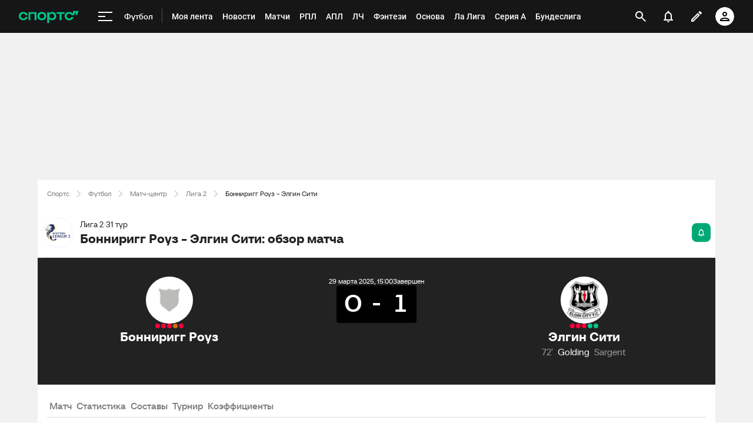

--- FILE ---
content_type: text/css
request_url: https://senoval.cdn.sports.ru/online-fans/football-online/static/index-e601f237.css
body_size: 76797
content:
@import"https://senoval.cdn.sports.ru/static-resources/fonts/roboto.css";@import"https://senoval.cdn.sports.ru/static-resources/fonts/neoris.css";@import"https://senoval.cdn.sports.ru/static-resources/fonts/sports.css";img[data-v-41f07297]{height:auto}svg[data-v-41f07297]{height:auto}.hide[data-v-41f07297]{opacity:0}.wrapper-card-countdown[data-v-6d46f489]{width:60px;height:64px;color:#fff;color:var(--ui-inverted-content, #fff)}.wrapper-card-countdown .card-countdown[data-v-6d46f489]{width:100%;height:100%}.wrapper-card-countdown .card-countdown__time[data-v-6d46f489]{width:100%;height:40px;font-family:sans-serif;font-family:var(--ui-font-family-heading, sans-serif);font-size:40px;font-size:var(--font-size-heading-xl, 40px)}.wrapper-card-countdown .card-countdown__text[data-v-6d46f489]{width:100%;height:16px;color:#9b9b9b;color:var(--ui-tertiary, #9b9b9b);font-family:sans-serif;font-family:var(--ui-font-family-body, sans-serif);font-size:12px;font-size:var(--font-size-body-sm, 12px)}.wrapper-countdown[data-v-778572ed]{width:-moz-fit-content;width:fit-content}.countdown[data-v-778572ed]{padding:8px;padding:var(--ui-padding-xs, 8px);background-color:#000;background-color:var(--ui-dark, #000);border-radius:4px;border-radius:var(--ui-kit-radius-4, 4px)}.countdown--has-xg[data-v-778572ed]{border-radius:4px 4px 0 0;border-radius:var(--ui-kit-radius-4, 4px) var(--ui-kit-radius-4, 4px) 0 0}.countdown__separator[data-v-778572ed]{padding-bottom:15px;color:#fff;color:var(--ui-inverted-content, #fff);font-family:sans-serif;font-family:var(--ui-font-family-heading, sans-serif);font-size:40px;font-size:var(--font-size-heading-xl, 40px)}.tennis-matchboard__time[data-v-d26c524c]{flex-basis:32px;font-size:8px;font-size:var(--ui-font-size-body-2xs, 8px);line-height:12px;line-height:var(--font-line-height-2xs, 12px)}.tennis-matchboard__time--current[data-v-d26c524c]{color:#00c78b;color:var(--ui-primary, #00c78b)}.tennis-matchboard__player-name[data-v-4d21cca1]{line-height:16px;line-height:var(--font-line-height-xs, 16px)}.tennis-matchboard__player-wrapper[data-v-4d21cca1]{font-size:12px;font-size:var(--ui-font-size-body-sm, 12px)}&--pairs[data-v-4d21cca1]{flex-direction:column;align-items:start}.tennis-matchboard__indicator[data-v-4d21cca1]{width:18px;min-width:18px;height:18px;margin-right:4px;margin-right:var(--ui-margin-4xs, 4px);opacity:0}.tennis-matchboard__indicator--show[data-v-4d21cca1]{opacity:1}.tennis-matchboard__indicator--winner[data-v-4d21cca1]{color:var(--ui-primary)}.tennis-set__game[data-v-cc1be174]{position:relative;width:32px;height:32px;border-bottom:1px solid transparent;color:#7f7f7f;color:var(--ui-tertiary, #7f7f7f);font-size:16px;font-size:var(--ui-font-size-body-lg, 16px)}.tennis-set__game[data-v-cc1be174]:first-child{border-bottom-color:#505050;border-bottom-color:var(--ui-additional, #505050)}.tennis-set__game--leads[data-v-cc1be174]{color:#d8d8d8;color:var(--ui-secondary-light, #d8d8d8)}.tennis-set__game--theme-light[data-v-cc1be174]{color:#9b9b9b;color:var(--ui-tertiary, #9b9b9b)}.tennis-set__game--theme-light.tennis-set__game--leads[data-v-cc1be174]{color:#222;color:var(--ui-content, #222)}.tennis-set__game--theme-light.tennis-set__game[data-v-cc1be174]:first-child{border:none}.tennis-set__game-tie[data-v-cc1be174]{position:absolute;top:-4px;right:-3px;display:flex;width:20px;height:20px;align-items:center;justify-content:center;font-size:10px;font-size:var(--ui-font-size-body-xs, 10px)}.tennis-set[data-v-3829d224]{width:32px;height:100%;flex-basis:32px;border-right:1px solid transparent}.tennis-set.tennis-set--divider:not(:last-child)[data-v-3829d224]{border-right-color:#505050;border-right-color:var(--ui-additional, #505050)}.tennis-set.tennis-set--divider:not(:last-child).tennis-set--theme-light[data-v-3829d224]{border-right-color:#d8d8d8;border-right-color:var(--ui-secondary-light, #d8d8d8)}.tennis-matchboard[data-v-4cd49708]{min-width:238px;max-width:286px;padding:12px;padding:var(--ui-padding-sm, 12px);background-color:#373737;background-color:var(--ui-kit-palette-black-500, #373737);border-radius:4px;border-radius:var(--ui-radius-xs, 4px);color:#fff;color:var(--ui-button-content, #fff)}.tennis-matchboard__inner[data-v-4cd49708]{width:100%}.tennis-matchboard__players[data-v-4cd49708]{gap:4px 0;gap:var(--ui-margin-4xs, 4px) 0}.tennis-matchboard__board[data-v-4cd49708]{display:grid;gap:12px;grid-gap:12px;grid-gap:var(--ui-margin-2xs, 12px);gap:var(--ui-margin-2xs, 12px);grid-template-areas:"players scores";grid-template-columns:1fr auto}.tennis-matchboard__board--has-time[data-v-4cd49708]{grid-template-areas:"players scores" "time-caption times"}.tennis-matchboard__time-caption[data-v-4cd49708]{color:#d8d8d8;color:var(--ui-secondary-light, #d8d8d8);font-size:12px;font-size:var(--font-size-body-sm, 12px)}.tennis-point-badge[data-v-11bb0d25]{width:20px;height:20px;padding:4px;padding:var(--ui-padding-2xs, 4px);border-radius:2px;border-radius:var(--ui-radius-2xs, 2px);color:#fff;color:var(--ui-button-content, #fff);font-size:8px;font-size:var(--font-size-body-2xs, 8px);line-height:12px;line-height:var(--font-line-height-2xs, 12px);text-align:center}.tennis-point-badge--default[data-v-11bb0d25]{background-color:#505050;background-color:var(--ui-additional, #505050)}.tennis-point-badge--tertiary[data-v-11bb0d25]{background-color:#7f7f7f;background-color:var(--ui-tertiary, #7f7f7f)}.tennis-point-badge--green[data-v-11bb0d25]{background-color:#00a876;background-color:var(--ui-primary, #00a876)}.tennis-game-score__badges[data-v-8e1bc8a6]{position:absolute;top:1px;left:-48px;display:inline-flex;gap:0 4px;gap:0 var(--ui-margin-4xs, 4px)}.tennis-game-score__point[data-v-8e1bc8a6]{position:relative;display:inline-flex}.tennis-game-score__point--reverse[data-v-8e1bc8a6]{flex-direction:row-reverse}.tennis-game-score__point--reverse .tennis-game-score__badges[data-v-8e1bc8a6]{right:-48px;left:auto}.tennis-game-score[data-v-f74160fb]{padding:4px 8px;padding:var(--ui-padding-2xs, 4px) var(--ui-padding-xs, 8px);background-color:#505050;background-color:var(--ui-additional, #505050);border-radius:4px;border-radius:var(--ui-radius-xs, 4px);color:#fff}.tennis-game-score__title[data-v-f74160fb]{margin-bottom:4px;margin-bottom:var(--ui-margin-4xs, 4px);font-size:10px;font-size:var(--ui-font-size-body-xs, 10px);line-height:12px;line-height:var(--font-line-height-2xs, 12px)}.tennis-game-score__scores[data-v-f74160fb]{font-size:16px;font-size:var(--font-size-body-lg, 16px);line-height:24px;line-height:var(--font-line-height-md, 24px)}.ui-avatar[data-v-40caa1d6]{position:relative;display:flex;overflow:hidden;box-sizing:border-box;aspect-ratio:1;background:#fff;background:var(--ui-bg, #fff);border-radius:var(--ui-radius-round)}.ui-avatar--6xs[data-v-40caa1d6]{width:16px;height:16px}.ui-avatar--5xs[data-v-40caa1d6]{width:24px;height:24px}.ui-avatar--4xs[data-v-40caa1d6]{width:28px;height:28px}.ui-avatar--3xs[data-v-40caa1d6]{width:32px;height:32px}.ui-avatar--2xs[data-v-40caa1d6]{width:36px;height:36px}.ui-avatar--xs[data-v-40caa1d6]{width:40px;height:40px}.ui-avatar--sm[data-v-40caa1d6]{width:44px;height:44px}.ui-avatar--md[data-v-40caa1d6]{width:48px;height:48px}.ui-avatar--lg[data-v-40caa1d6]{width:56px;height:56px}.ui-avatar--xl[data-v-40caa1d6]{width:64px;height:64px}.ui-avatar--2xl[data-v-40caa1d6]{width:72px;height:72px}.ui-avatar--3xl[data-v-40caa1d6]{width:80px;height:80px}.ui-avatar--4xl[data-v-40caa1d6]{width:88px;height:88px}.ui-avatar--5xl[data-v-40caa1d6]{width:96px;height:96px}.ui-avatar--6xl[data-v-40caa1d6]{width:144px;height:144px}.ui-image[data-v-40caa1d6]{width:100%;height:100%;padding:2px;border:.5px solid #f4f4f4;border:.5px solid var(--ui-fill, #f4f4f4);border-radius:var(--ui-radius-round)}.preloader-icon[data-v-253a3ce1]{--ui-kit-preloader-icon-color-default: var(--ui-content);--ui-kit-preloader-icon-color-danger: var(--ui-danger, #ff003c);--ui-kit-preloader-icon-color-base: var(--ui-primary, #00aa32);--ui-kit-preloader-icon-color-warning: var(--ui-kit-palette-orange-500);--ui-kit-preloader-icon-size-small: .5rem;--ui-kit-preloader-icon-size-medium: 1rem;--ui-kit-preloader-icon-size-large: 2rem;display:inline-block;width:2rem;height:2rem;border:2px solid;animation:rotation-253a3ce1 1s linear infinite;border-radius:50%}.preloader-icon--base[data-v-253a3ce1]{border-color:var(--ui-kit-preloader-icon-color-base);border-right-color:transparent}.preloader-icon--danger[data-v-253a3ce1]{border-color:var(--ui-kit-preloader-icon-color-danger);border-right-color:transparent}.preloader-icon--warning[data-v-253a3ce1]{border-color:var(--ui-kit-preloader-icon-color-warning);border-right-color:transparent}.preloader-icon--default[data-v-253a3ce1]{border-color:var(--ui-kit-preloader-icon-color-default);border-right-color:transparent}.preloader-icon--small[data-v-253a3ce1]{width:var(--ui-kit-preloader-icon-size-small);height:var(--ui-kit-preloader-icon-size-small);border-width:1px}.preloader-icon--medium[data-v-253a3ce1]{width:var(--ui-kit-preloader-icon-size-medium);height:var(--ui-kit-preloader-icon-size-medium)}.preloader-icon--large[data-v-253a3ce1]{width:var(--ui-kit-preloader-icon-size-large);height:var(--ui-kit-preloader-icon-size-large)}@keyframes rotation-253a3ce1{0%{transform:rotate(0)}to{transform:rotate(360deg)}}.ui-button[data-v-120e1a80]{position:relative;display:inline-flex;align-items:center;justify-content:center;border-radius:4px;border-radius:var(--ui-radius-xs, 4px);fill:currentcolor;text-decoration:none;-webkit-user-select:none;-moz-user-select:none;user-select:none}.ui-button[data-v-120e1a80]:disabled{background-color:#f4f4f4;background-color:var(--ui-disabled-fill, #f4f4f4);color:#d8d8d8;color:var(--ui-disabled, #d8d8d8);cursor:auto}.ui-button[data-v-120e1a80]:disabled:hover{background-color:#f4f4f4;background-color:var(--ui-disabled-fill, #f4f4f4);color:#d8d8d8;color:var(--ui-disabled, #d8d8d8)}.ui-button--size-sm[data-v-120e1a80]{min-width:32px;max-height:32px;padding:4px;padding:var(--ui-padding-2xs, 4px)}.ui-button--size-md[data-v-120e1a80]{min-width:40px;max-height:40px;padding:8px;padding:var(--ui-padding-xs, 8px)}.ui-button--align-left[data-v-120e1a80]{padding-right:24px;padding-right:var(--ui-padding-lg, 24px);padding-left:16px;padding-left:var(--ui-padding-md, 16px)}.ui-button--align-center[data-v-120e1a80]{padding-right:24px;padding-right:var(--ui-padding-lg, 24px);padding-left:24px;padding-left:var(--ui-padding-lg, 24px)}.ui-button--align-right[data-v-120e1a80]{padding-right:16px;padding-right:var(--ui-padding-md, 16px);padding-left:24px;padding-left:var(--ui-padding-lg, 24px)}.ui-button--short[data-v-120e1a80]{padding:8px;padding:var(--ui-padding-xs, 8px)}.ui-button--full-width[data-v-120e1a80]{width:100%}.ui-button--rounded[data-v-120e1a80]{border-radius:100px;border-radius:var(--ui-radius-round, 100px)}.ui-button--primary-default[data-v-120e1a80]{background-color:#00c78b;background-color:var(--ui-primary, #00c78b);color:#fff;color:var(--ui-button-content, #fff)}.ui-button--primary-default[data-v-120e1a80]:hover{background-color:#21a67e;background-color:var(--ui-primary-hover, #21a67e)}.ui-button--primary-success[data-v-120e1a80]{background-color:#00c78b;background-color:var(--ui-primary, #00c78b);color:#fff;color:var(--ui-button-content, #fff)}.ui-button--primary-success[data-v-120e1a80]:hover{background-color:#21a67e;background-color:var(--ui-primary-hover, #21a67e)}.ui-button--primary-danger[data-v-120e1a80]{background-color:#ff003c;background-color:var(--ui-danger, #ff003c);color:#fff;color:var(--ui-button-content, #fff)}.ui-button--primary-danger[data-v-120e1a80]:hover{background-color:#ff4c77;background-color:var(--ui-danger-hover, #ff4c77)}.ui-button--secondary-default[data-v-120e1a80]{background-color:#f4f4f4;background-color:var(--ui-fill, #f4f4f4);color:#222;color:var(--ui-content, #222)}.ui-button--secondary-default[data-v-120e1a80]:hover{background-color:#eaeaea;background-color:var(--ui-fill-hover, #eaeaea)}.ui-button--secondary-success[data-v-120e1a80]{background-color:#d9ffed;background-color:var(--ui-success-bg, #d9ffed);color:#00c78b;color:var(--ui-success, #00c78b)}.ui-button--secondary-success[data-v-120e1a80]:hover{color:#21a67e;color:var(--ui-success-hover, #21a67e)}.ui-button--secondary-danger[data-v-120e1a80]{background-color:#ffe7eb;background-color:var(--ui-danger-bg, #ffe7eb);color:#ff003c;color:var(--ui-danger, #ff003c)}.ui-button--secondary-danger[data-v-120e1a80]:hover{color:#ff4c77;color:var(--ui-danger-hover, #ff4c77)}.ui-button--tertiary-default[data-v-120e1a80]{color:#505050;color:var(--ui-additional, #505050)}.ui-button--tertiary-default[data-v-120e1a80]:hover{color:#7f7f7f;color:var(--ui-secondary, #7f7f7f)}.ui-button--tertiary-default[data-v-120e1a80]:disabled{background-color:transparent}.ui-button--tertiary-default[data-v-120e1a80]:disabled:hover{background-color:transparent;color:#d8d8d8;color:var(--ui-disabled, #d8d8d8)}.ui-button--tertiary-success[data-v-120e1a80]{color:#00c78b;color:var(--ui-success, #00c78b)}.ui-button--tertiary-success[data-v-120e1a80]:hover{color:#21a67e;color:var(--ui-success-hover, #21a67e)}.ui-button--tertiary-success[data-v-120e1a80]:disabled{background-color:transparent}.ui-button--tertiary-success[data-v-120e1a80]:disabled:hover{background-color:transparent;color:#d8d8d8;color:var(--ui-disabled, #d8d8d8)}.ui-button--tertiary-danger[data-v-120e1a80]{color:#ff003c;color:var(--ui-danger, #ff003c)}.ui-button--tertiary-danger[data-v-120e1a80]:hover{color:#ff4c77;color:var(--ui-danger-hover, #ff4c77)}.ui-button--tertiary-danger[data-v-120e1a80]:disabled{background-color:transparent}.ui-button--tertiary-danger[data-v-120e1a80]:disabled:hover{background-color:transparent;color:#d8d8d8;color:var(--ui-disabled, #d8d8d8)}.ui-button__content[data-v-120e1a80]{display:inline-flex;font-family:Roboto,sans-serif;font-family:var(--ui-kit-font-family-roboto, Roboto, sans-serif);font-size:12px;font-size:var(--ui-font-size-body-sm, 12px);font-weight:700;font-weight:var(--ui-kit-font-weight-bold, bold);line-height:2em;white-space:nowrap}.ui-button__icon[data-v-120e1a80]{display:flex}.ui-button__icon-left[data-v-120e1a80]{margin-right:4px;margin-right:var(--ui-margin-4xs, 4px)}.ui-button__icon-right[data-v-120e1a80]{margin-left:4px;margin-left:var(--ui-margin-4xs, 4px)}.ui-button__preloader[data-v-120e1a80]{position:absolute;inset:0;display:flex;align-items:center;justify-content:center;background-color:inherit;border-radius:inherit}.ui-button__preloader~.ui-button__content[data-v-120e1a80]{color:transparent}.ui-button__preloader~.ui-button__icon[data-v-120e1a80]{color:transparent}.ui-button__preloader-icon[data-v-120e1a80]{width:16px;height:16px;border-color:currentcolor;border-right-color:transparent}.tennis-match-teaser__player[data-v-68f4d206]{min-height:32px;margin-bottom:4px;margin-bottom:var(--ui-margin-4xs, 4px)}.tennis-match-teaser__player--compact[data-v-68f4d206]{min-height:auto}.tennis-match-teaser__name[data-v-68f4d206]{font-size:12px;font-size:var(--ui-font-size-body-sm, 12px);line-height:16px}.border-winner [data-v-68f4d206] img{border:2px solid #00a876;border:2px solid var(--ui-primary, #00a876)}.truncated{display:-webkit-box;overflow:hidden;-webkit-box-orient:vertical;-webkit-line-clamp:1;text-overflow:ellipsis;word-break:break-word}.truncated--2{-webkit-line-clamp:2}.tennis-match-teaser[data-v-0693e60f]{position:relative;display:block;padding:var(--ui-padding-xs) var(--ui-padding-md);background-color:#f4f4f4;background-color:var(--ui-fill, #f4f4f4);border-radius:4px;border-radius:var(--ui-radius-xs, 4px);color:inherit;gap:8px;gap:var(--ui-padding-xs, 8px);text-decoration:unset}.tennis-match-teaser[data-v-0693e60f]:hover{color:inherit;text-decoration:unset}.tennis-match-teaser__date[data-v-0693e60f]{overflow:hidden;box-sizing:border-box;color:#7f7f7f;color:var(--ui-secondary, #7f7f7f);font-size:10px;font-size:var(--ui-font-size-body-xs, 10px);font-weight:400;font-weight:var(--ui-font-weight-regular, 400);line-height:12px;line-height:var(--ui-font-line-height-2xs, 12px);text-align:center;text-overflow:ellipsis;white-space:nowrap}.tennis-match-teaser__heading[data-v-0693e60f]{min-height:32px;margin-top:8px;margin-top:var(--ui-margin-3xs, 8px);color:#222;color:var(--ui-headers, #222);font-family:sans-serif;font-family:var(--ui-font-family-body, sans-serif);font-size:12px;font-size:var(--ui-font-size-body-sm, 12px);font-weight:400;font-weight:var(--ui-font-weight-regular, 400);line-height:16px;line-height:var(--ui-font-line-height-xs, 16px);text-align:center}.tennis-match-teaser__heading--compact[data-v-0693e60f]{min-height:auto}.tennis-match-teaser__players[data-v-0693e60f]{display:flex;flex-direction:column;gap:8px;gap:var(--ui-padding-xs, 8px);margin-top:8px;margin-bottom:8px;margin-top:var(--ui-margin-3xs, 8px);margin-bottom:var(--ui-margin-3xs, 8px)}.tennis-match-teaser__main[data-v-0693e60f]{position:relative}.tennis-match-teaser__main[data-v-0693e60f]:after{position:absolute;top:50%;left:0;width:100%;height:1px;background-color:#d8d8d8;background-color:var(--ui-secondary-light, #d8d8d8);content:""}.tennis-match-teaser__teams--margin-single .tennis-match-teaser__team[data-v-0693e60f]:first-child{margin-top:8px;margin-top:var(--ui-margin-3xs, 8px)}.tennis-match-teaser__teams--margin-single .tennis-match-teaser__team[data-v-0693e60f]:last-child{margin-bottom:8px;margin-bottom:var(--ui-margin-3xs, 8px)}.tennis-match-teaser__teams--margin-double .tennis-match-teaser__team[data-v-0693e60f]:first-child{margin-top:12px;margin-top:var(--ui-margin-2xs, 12px)}.tennis-match-teaser__teams--margin-double .tennis-match-teaser__team[data-v-0693e60f]:last-child{margin-bottom:8px;margin-bottom:var(--ui-margin-3xs, 8px)}.tennis-match-teaser__footer[data-v-0693e60f]{min-height:16px;min-height:var(--ui-font-line-height-xs, 16px);color:#7f7f7f;color:var(--ui-secondary, #7f7f7f);font-size:10px;font-size:var(--ui-font-size-body-xs, 10px);font-weight:400;font-weight:var(--ui-font-weight-regular, 400);line-height:16px;line-height:var(--ui-font-line-height-xs, 16px);text-align:center}.tennis-match-teaser__footer--compact[data-v-0693e60f]{min-height:auto}.divider[data-v-0693e60f]{display:block;width:100%;height:1px;border-top:1px solid #d8d8d8;border-top:1px solid var(--ui-secondary-light, #d8d8d8)}.penalty__icons-item[data-v-f576862d]{margin:2px}.penalty__icons[data-v-2ca9e243]{display:flex;flex-wrap:wrap;justify-content:center;margin:4px 10px}.penalty[data-v-6882db50]{margin:10px auto}.penalty__score[data-v-6882db50]{font-size:12px;font-size:var(--ui-font-size-body-sm, 12px);text-align:center}.penalty__score--bold[data-v-6882db50]{font-weight:600;font-weight:var(--ui-font-weight-bold, 600)}.penalty__icons-wrapper[data-v-6882db50]{display:flex;justify-content:center}.wrapper-card-countdown[data-v-2a23d537]{width:56px;height:64px;color:#fff;color:var(--ui-kit-palette-white-100, #fff);font-family:var(--ui-font-family-heading-primary)}.wrapper-card-countdown .card-countdown[data-v-2a23d537]{height:100%}.wrapper-card-countdown .card-countdown__time[data-v-2a23d537]{height:40px;font-size:32px;font-size:var(--ui-font-size-heading-lg, 32px)}.wrapper-card-countdown .card-countdown__text[data-v-2a23d537]{width:100%;height:16px;color:#9b9b9b;color:var(--ui-kit-palette-grey-500, #9b9b9b);font-size:10px;font-size:var(--ui-font-size-body-xs, 10px)}.wrapper-countdown[data-v-c1422642]{width:-moz-fit-content;width:fit-content}.countdown[data-v-c1422642]{background-color:#000;background-color:var(--sports-black, #000);border-radius:4px;border-radius:var(--ui-kit-radius-4, 4px)}.countdown--has-xg[data-v-c1422642]{border-radius:4px 4px 0 0;border-radius:var(--ui-kit-radius-4, 4px) var(--ui-kit-radius-4, 4px) 0 0}.one-game-of-pair[data-v-faeba359]{display:flex;height:24px;box-sizing:border-box;align-items:center;justify-content:space-between;padding:0 8px;border-bottom:1px solid var(--ui-tertiary-light);background:var(--ui-bg);color:#222;color:var(--ui-content, #222)}.one-game-of-pair__time[data-v-faeba359]{width:50px;color:#7f7f7f;color:var(--ui-secondary, #7f7f7f);font-size:8px;font-size:var(--ui-font-size-body-2xs, 8px)}.one-game-of-pair__link-wrapper[data-v-faeba359]{width:50px;text-align:right}.one-game-of-pair__link[data-v-faeba359]{color:#00a876;color:var(--ui-primary, #00a876);font-size:8px;font-size:var(--ui-font-size-body-2xs, 8px);font-weight:700;text-decoration:none;text-transform:uppercase}.one-game-of-pair__link[data-v-faeba359]:hover,.one-game-of-pair__link[data-v-faeba359]:focus{color:#00a876;color:var(--ui-primary, #00a876);text-decoration:none}.one-game-of-pair__team-logo[data-v-faeba359]{width:16px;height:16px}.one-game-of-pair__team-info[data-v-faeba359]{display:flex;align-items:center}.one-game-of-pair__score[data-v-faeba359]{position:relative;margin:0 8px}.one-game-of-pair__penalty-score[data-v-faeba359]{position:absolute;top:2px;left:-5px;opacity:.6}.one-game-of-pair__penalty-score--right[data-v-faeba359]{right:-5px;left:auto}.tournament-tree-pair__score-item[data-v-eb973a92]{position:relative;display:flex;width:16px;height:16px;align-items:center;justify-content:center}.tournament-tree-pair__score-item--winner[data-v-eb973a92]{font-weight:600;font-weight:var(--ui-font-weight-bold, 600)}.tournament-tree-pair__info[data-v-287b2a19]{display:flex;width:100%;min-width:0;max-width:100%;align-items:center}.tournament-tree-pair__row[data-v-287b2a19]{display:flex;height:24px;align-items:center;justify-content:flex-start;padding:0 8px}.tournament-tree-pair__row--hovered[data-v-287b2a19]{background-color:#222;background-color:var(--ui-inverted-fill, #222);color:#fff;color:var(--ui-inverted-content, #fff)}.tournament-tree-pair__avatar[data-v-287b2a19]:nth-child(2){margin-left:-8px}.tournament-tree-pair__team-name[data-v-287b2a19]{overflow:hidden;width:100%;max-width:100%;margin-left:8px;margin-left:var(--ui-margin-3xs, 8px);font-size:11px;text-overflow:ellipsis;white-space:nowrap}.tournament-tree-pair__team-name--winner[data-v-287b2a19]{font-weight:600;font-weight:var(--ui-font-weight-bold, 600)}.tournament-tree-pair__score[data-v-287b2a19]{display:flex;flex-shrink:0;margin-left:8px;margin-left:var(--ui-margin-3xs, 8px)}.tournament-tree-pair__color-line[data-v-287b2a19]{position:absolute;top:0;left:0;width:100%;height:2px}.tournament-tree-pair__color-line--bottom[data-v-287b2a19]{top:auto;bottom:0}.tournament-tree-pair[data-v-f4027b95]{position:relative;display:flex;width:100%;height:48px;box-sizing:border-box;flex-direction:column;border:1px solid #d8d8d8;border:1px solid var(--ui-secondary-light, #d8d8d8);background:#fff;color:inherit;cursor:pointer;font-size:11px;text-decoration:none}.tournament-tree-pair--link[data-v-f4027b95]:hover,.tournament-tree-pair--link[data-v-f4027b95]:focus{color:inherit;text-decoration:none}.tournament-tree-pair .team-icon[data-v-f4027b95]{display:flex;width:16px;height:16px;flex-shrink:0;align-items:center;justify-content:center}.tournament-tree-pair--skipped[data-v-f4027b95]{height:0;padding:0;border:0;margin:0}.tournament-tree-pair--big[data-v-f4027b95]{height:62px}.tournament-tree-pair__stub[data-v-f4027b95]{border-bottom:1px solid #d8d8d8;border-bottom:1px solid var(--ui-secondary-light, #d8d8d8)}.tournament-tree-pair__date[data-v-f4027b95]{z-index:-1;height:0;padding-left:8px;padding-left:var(--ui-padding-xs, 8px);color:var(--ui-content);font-size:8px;font-size:var(--ui-font-size-body-xxs, 8px);transform:translateY(-12px);transition:transform .3s}.tournament-tree-pair__date--hidden[data-v-f4027b95]{transform:translateY(0)}.tournament-tree-pair__title[data-v-f4027b95]{display:flex;height:24px;align-items:center;justify-content:center;background-color:#d8d8d8;background-color:var(--ui-secondary-light, #d8d8d8);font-size:10px;font-size:var(--ui-font-size-body-xs, 10px);font-weight:600;font-weight:var(--ui-font-weight-bold, 600)}.tournament-tree-pair__bet .bet-single[data-v-f4027b95]{line-height:10px}.tournament-tree-pair__logo[data-v-f4027b95]{width:18px;height:18px;margin-right:8px;margin-right:var(--ui-margin-3xs, 8px);border-radius:50%}.tournament-tree-pair__games[data-v-f4027b95]{position:absolute;z-index:1;top:47px;left:-1px;display:flex;width:calc(100% + 2px);box-sizing:border-box;flex-direction:column;border:1px solid #222;border:1px solid var(--ui-inverted-fill, #222)}.tournament-tree-pair--active[data-v-f4027b95]{border:1px solid #222;border:1px solid var(--ui-inverted-fill, #222);background-color:#222;background-color:var(--ui-inverted-fill, #222);color:var(--ui-content)}@media screen and (min-width: 745px){.tournament-tree-pair[data-v-f4027b95]{width:calc(100% - 20px)}}.tournament-tree-round[data-v-f56e15e0]{display:flex;flex-direction:column;flex-shrink:0;align-items:center}.tournament-tree-round__name[data-v-f56e15e0]{display:flex;width:100%;height:48px;box-sizing:border-box;flex-grow:0;flex-shrink:0;align-items:center;justify-content:center;border-bottom:1px solid #e3e3e3;font-size:12px;font-size:var(--ui-font-size-body-sm, 12px);text-transform:uppercase}.tournament-tree-round__name--lower-layer-final[data-v-f56e15e0]{margin-right:12px;margin-right:var(--ui-margin-2xs, 12px)}.tournament-tree-round__name--left-end-round[data-v-f56e15e0]{padding-left:42px}.tournament-tree-round__name--right-end-round[data-v-f56e15e0]{padding-right:42px}.tournament-tree-round__blocks-wrapper[data-v-f56e15e0]{width:100%;box-sizing:border-box;flex-grow:1;flex-shrink:0;padding:0 12px 0 8px}.tournament-tree-round__input-line[data-v-f56e15e0]{width:12px;border-bottom:1px solid #d8d8d8;border-bottom:1px solid var(--ui-secondary-light, #d8d8d8);margin-left:-12px}.tournament-tree-round__block[data-v-f56e15e0]{position:relative;z-index:1;display:flex;height:48px;align-items:center;justify-content:center;transition:transform .3s}.tournament-tree-round__block--with-upper-layer-input .tournament-tree-round__input-line[data-v-f56e15e0]{transform:translateY(8px)}.tournament-tree-round__block--with-upper-layer-input .tournament-tree-round__pair[data-v-f56e15e0]:before{position:absolute;top:0;left:-8px;width:8px;height:16px;box-sizing:border-box;border-bottom:1px solid #d8d8d8;border-bottom:1px solid var(--ui-secondary-light, #d8d8d8);border-left:1px solid #d8d8d8;border-left:1px solid var(--ui-secondary-light, #d8d8d8);content:""}.tournament-tree-round__block--with-lower-layer-input .tournament-tree-round__input-line[data-v-f56e15e0]{transform:translateY(-8px)}.tournament-tree-round__block--with-lower-layer-input .tournament-tree-round__pair[data-v-f56e15e0]:before{position:absolute;bottom:0;left:-12px;width:12px;height:16px;box-sizing:border-box;border-top:1px solid #d8d8d8;border-top:1px solid var(--ui-secondary-light, #d8d8d8);border-left:1px solid #d8d8d8;border-left:1px solid var(--ui-secondary-light, #d8d8d8);content:""}.tournament-tree-round__line-wrapper[data-v-f56e15e0]{width:0;height:0}@media screen and (min-width: 745px){.tournament-tree-round__blocks-wrapper[data-v-f56e15e0]{padding:0}}@font-face{font-family:swiper-icons;src:url(data:application/font-woff;charset=utf-8;base64,\ [base64]//wADZ2x5ZgAAAywAAADMAAAD2MHtryVoZWFkAAABbAAAADAAAAA2E2+eoWhoZWEAAAGcAAAAHwAAACQC9gDzaG10eAAAAigAAAAZAAAArgJkABFsb2NhAAAC0AAAAFoAAABaFQAUGG1heHAAAAG8AAAAHwAAACAAcABAbmFtZQAAA/gAAAE5AAACXvFdBwlwb3N0AAAFNAAAAGIAAACE5s74hXjaY2BkYGAAYpf5Hu/j+W2+MnAzMYDAzaX6QjD6/4//Bxj5GA8AuRwMYGkAPywL13jaY2BkYGA88P8Agx4j+/8fQDYfA1AEBWgDAIB2BOoAeNpjYGRgYNBh4GdgYgABEMnIABJzYNADCQAACWgAsQB42mNgYfzCOIGBlYGB0YcxjYGBwR1Kf2WQZGhhYGBiYGVmgAFGBiQQkOaawtDAoMBQxXjg/wEGPcYDDA4wNUA2CCgwsAAAO4EL6gAAeNpj2M0gyAACqxgGNWBkZ2D4/wMA+xkDdgAAAHjaY2BgYGaAYBkGRgYQiAHyGMF8FgYHIM3DwMHABGQrMOgyWDLEM1T9/w8UBfEMgLzE////P/5//f/V/xv+r4eaAAeMbAxwIUYmIMHEgKYAYjUcsDAwsLKxc3BycfPw8jEQA/[base64]/uznmfPFBNODM2K7MTQ45YEAZqGP81AmGGcF3iPqOop0r1SPTaTbVkfUe4HXj97wYE+yNwWYxwWu4v1ugWHgo3S1XdZEVqWM7ET0cfnLGxWfkgR42o2PvWrDMBSFj/IHLaF0zKjRgdiVMwScNRAoWUoH78Y2icB/yIY09An6AH2Bdu/UB+yxopYshQiEvnvu0dURgDt8QeC8PDw7Fpji3fEA4z/PEJ6YOB5hKh4dj3EvXhxPqH/SKUY3rJ7srZ4FZnh1PMAtPhwP6fl2PMJMPDgeQ4rY8YT6Gzao0eAEA409DuggmTnFnOcSCiEiLMgxCiTI6Cq5DZUd3Qmp10vO0LaLTd2cjN4fOumlc7lUYbSQcZFkutRG7g6JKZKy0RmdLY680CDnEJ+UMkpFFe1RN7nxdVpXrC4aTtnaurOnYercZg2YVmLN/d/gczfEimrE/fs/bOuq29Zmn8tloORaXgZgGa78yO9/cnXm2BpaGvq25Dv9S4E9+5SIc9PqupJKhYFSSl47+Qcr1mYNAAAAeNptw0cKwkAAAMDZJA8Q7OUJvkLsPfZ6zFVERPy8qHh2YER+3i/BP83vIBLLySsoKimrqKqpa2hp6+jq6RsYGhmbmJqZSy0sraxtbO3sHRydnEMU4uR6yx7JJXveP7WrDycAAAAAAAH//wACeNpjYGRgYOABYhkgZgJCZgZNBkYGLQZtIJsFLMYAAAw3ALgAeNolizEKgDAQBCchRbC2sFER0YD6qVQiBCv/H9ezGI6Z5XBAw8CBK/m5iQQVauVbXLnOrMZv2oLdKFa8Pjuru2hJzGabmOSLzNMzvutpB3N42mNgZGBg4GKQYzBhYMxJLMlj4GBgAYow/P/PAJJhLM6sSoWKfWCAAwDAjgbRAAB42mNgYGBkAIIbCZo5IPrmUn0hGA0AO8EFTQAA) format("woff");font-weight:400;font-style:normal}:root{--swiper-theme-color: #007aff}.swiper-container{margin-left:auto;margin-right:auto;position:relative;overflow:hidden;list-style:none;padding:0;z-index:1}.swiper-container-vertical>.swiper-wrapper{flex-direction:column}.swiper-wrapper{position:relative;width:100%;height:100%;z-index:1;display:flex;transition-property:transform;box-sizing:content-box}.swiper-container-android .swiper-slide,.swiper-wrapper{transform:translateZ(0)}.swiper-container-multirow>.swiper-wrapper{flex-wrap:wrap}.swiper-container-multirow-column>.swiper-wrapper{flex-wrap:wrap;flex-direction:column}.swiper-container-free-mode>.swiper-wrapper{transition-timing-function:ease-out;margin:0 auto}.swiper-container-pointer-events{touch-action:pan-y}.swiper-container-pointer-events.swiper-container-vertical{touch-action:pan-x}.swiper-slide{flex-shrink:0;width:100%;height:100%;position:relative;transition-property:transform}.swiper-slide-invisible-blank{visibility:hidden}.swiper-container-autoheight,.swiper-container-autoheight .swiper-slide{height:auto}.swiper-container-autoheight .swiper-wrapper{align-items:flex-start;transition-property:transform,height}.swiper-container-3d{perspective:1200px}.swiper-container-3d .swiper-wrapper,.swiper-container-3d .swiper-slide,.swiper-container-3d .swiper-slide-shadow-left,.swiper-container-3d .swiper-slide-shadow-right,.swiper-container-3d .swiper-slide-shadow-top,.swiper-container-3d .swiper-slide-shadow-bottom,.swiper-container-3d .swiper-cube-shadow{transform-style:preserve-3d}.swiper-container-3d .swiper-slide-shadow-left,.swiper-container-3d .swiper-slide-shadow-right,.swiper-container-3d .swiper-slide-shadow-top,.swiper-container-3d .swiper-slide-shadow-bottom{position:absolute;left:0;top:0;width:100%;height:100%;pointer-events:none;z-index:10}.swiper-container-3d .swiper-slide-shadow-left{background-image:linear-gradient(to left,rgba(0,0,0,.5),rgba(0,0,0,0))}.swiper-container-3d .swiper-slide-shadow-right{background-image:linear-gradient(to right,rgba(0,0,0,.5),rgba(0,0,0,0))}.swiper-container-3d .swiper-slide-shadow-top{background-image:linear-gradient(to top,rgba(0,0,0,.5),rgba(0,0,0,0))}.swiper-container-3d .swiper-slide-shadow-bottom{background-image:linear-gradient(to bottom,rgba(0,0,0,.5),rgba(0,0,0,0))}.swiper-container-css-mode>.swiper-wrapper{overflow:auto;scrollbar-width:none;-ms-overflow-style:none}.swiper-container-css-mode>.swiper-wrapper::-webkit-scrollbar{display:none}.swiper-container-css-mode>.swiper-wrapper>.swiper-slide{scroll-snap-align:start start}.swiper-container-horizontal.swiper-container-css-mode>.swiper-wrapper{scroll-snap-type:x mandatory}.swiper-container-vertical.swiper-container-css-mode>.swiper-wrapper{scroll-snap-type:y mandatory}:root{--swiper-navigation-size: 44px}.swiper-button-prev,.swiper-button-next{position:absolute;top:50%;width:27px;width:calc(var(--swiper-navigation-size) / 44 * 27);height:44px;height:var(--swiper-navigation-size);margin-top:-22px;margin-top:calc(-1 * var(--swiper-navigation-size) / 2);z-index:10;cursor:pointer;display:flex;align-items:center;justify-content:center;color:#007aff;color:var(--swiper-navigation-color, var(--swiper-theme-color))}.swiper-button-prev.swiper-button-disabled,.swiper-button-next.swiper-button-disabled{opacity:.35;cursor:auto;pointer-events:none}.swiper-button-prev:after,.swiper-button-next:after{font-family:swiper-icons;font-size:44px;font-size:var(--swiper-navigation-size);text-transform:none!important;letter-spacing:0;text-transform:none;font-feature-settings:;font-variant:normal;font-variant:initial;line-height:1}.swiper-button-prev,.swiper-container-rtl .swiper-button-next{left:10px;right:auto}.swiper-button-prev:after,.swiper-container-rtl .swiper-button-next:after{content:"prev"}.swiper-button-next,.swiper-container-rtl .swiper-button-prev{right:10px;left:auto}.swiper-button-next:after,.swiper-container-rtl .swiper-button-prev:after{content:"next"}.swiper-button-prev.swiper-button-white,.swiper-button-next.swiper-button-white{--swiper-navigation-color: #ffffff}.swiper-button-prev.swiper-button-black,.swiper-button-next.swiper-button-black{--swiper-navigation-color: #000000}.swiper-button-lock{display:none}.swiper-pagination{position:absolute;text-align:center;transition:.3s opacity;transform:translateZ(0);z-index:10}.swiper-pagination.swiper-pagination-hidden{opacity:0}.swiper-pagination-fraction,.swiper-pagination-custom,.swiper-container-horizontal>.swiper-pagination-bullets{bottom:10px;left:0;width:100%}.swiper-pagination-bullets-dynamic{overflow:hidden;font-size:0}.swiper-pagination-bullets-dynamic .swiper-pagination-bullet{transform:scale(.33);position:relative}.swiper-pagination-bullets-dynamic .swiper-pagination-bullet-active,.swiper-pagination-bullets-dynamic .swiper-pagination-bullet-active-main{transform:scale(1)}.swiper-pagination-bullets-dynamic .swiper-pagination-bullet-active-prev{transform:scale(.66)}.swiper-pagination-bullets-dynamic .swiper-pagination-bullet-active-prev-prev{transform:scale(.33)}.swiper-pagination-bullets-dynamic .swiper-pagination-bullet-active-next{transform:scale(.66)}.swiper-pagination-bullets-dynamic .swiper-pagination-bullet-active-next-next{transform:scale(.33)}.swiper-pagination-bullet{width:8px;height:8px;display:inline-block;border-radius:50%;background:#000;opacity:.2}button.swiper-pagination-bullet{border:none;margin:0;padding:0;box-shadow:none;-webkit-appearance:none;-moz-appearance:none;appearance:none}.swiper-pagination-clickable .swiper-pagination-bullet{cursor:pointer}.swiper-pagination-bullet-active{opacity:1;background:#007aff;background:var(--swiper-pagination-color, var(--swiper-theme-color))}.swiper-container-vertical>.swiper-pagination-bullets{right:10px;top:50%;transform:translate3d(0,-50%,0)}.swiper-container-vertical>.swiper-pagination-bullets .swiper-pagination-bullet{margin:6px 0;display:block}.swiper-container-vertical>.swiper-pagination-bullets.swiper-pagination-bullets-dynamic{top:50%;transform:translateY(-50%);width:8px}.swiper-container-vertical>.swiper-pagination-bullets.swiper-pagination-bullets-dynamic .swiper-pagination-bullet{display:inline-block;transition:.2s transform,.2s top}.swiper-container-horizontal>.swiper-pagination-bullets .swiper-pagination-bullet{margin:0 4px}.swiper-container-horizontal>.swiper-pagination-bullets.swiper-pagination-bullets-dynamic{left:50%;transform:translate(-50%);white-space:nowrap}.swiper-container-horizontal>.swiper-pagination-bullets.swiper-pagination-bullets-dynamic .swiper-pagination-bullet{transition:.2s transform,.2s left}.swiper-container-horizontal.swiper-container-rtl>.swiper-pagination-bullets-dynamic .swiper-pagination-bullet{transition:.2s transform,.2s right}.swiper-pagination-progressbar{background:rgba(0,0,0,.25);position:absolute}.swiper-pagination-progressbar .swiper-pagination-progressbar-fill{background:#007aff;background:var(--swiper-pagination-color, var(--swiper-theme-color));position:absolute;left:0;top:0;width:100%;height:100%;transform:scale(0);transform-origin:left top}.swiper-container-rtl .swiper-pagination-progressbar .swiper-pagination-progressbar-fill{transform-origin:right top}.swiper-container-horizontal>.swiper-pagination-progressbar,.swiper-container-vertical>.swiper-pagination-progressbar.swiper-pagination-progressbar-opposite{width:100%;height:4px;left:0;top:0}.swiper-container-vertical>.swiper-pagination-progressbar,.swiper-container-horizontal>.swiper-pagination-progressbar.swiper-pagination-progressbar-opposite{width:4px;height:100%;left:0;top:0}.swiper-pagination-white{--swiper-pagination-color: #ffffff}.swiper-pagination-black{--swiper-pagination-color: #000000}.swiper-pagination-lock{display:none}.swiper-scrollbar{border-radius:10px;position:relative;-ms-touch-action:none;background:rgba(0,0,0,.1)}.swiper-container-horizontal>.swiper-scrollbar{position:absolute;left:1%;bottom:3px;z-index:50;height:5px;width:98%}.swiper-container-vertical>.swiper-scrollbar{position:absolute;right:3px;top:1%;z-index:50;width:5px;height:98%}.swiper-scrollbar-drag{height:100%;width:100%;position:relative;background:rgba(0,0,0,.5);border-radius:10px;left:0;top:0}.swiper-scrollbar-cursor-drag{cursor:move}.swiper-scrollbar-lock{display:none}.swiper-zoom-container{width:100%;height:100%;display:flex;justify-content:center;align-items:center;text-align:center}.swiper-zoom-container>img,.swiper-zoom-container>svg,.swiper-zoom-container>canvas{max-width:100%;max-height:100%;-o-object-fit:contain;object-fit:contain}.swiper-slide-zoomed{cursor:move}.swiper-lazy-preloader{width:42px;height:42px;position:absolute;left:50%;top:50%;margin-left:-21px;margin-top:-21px;z-index:10;transform-origin:50%;animation:swiper-preloader-spin 1s infinite linear;box-sizing:border-box;border:4px solid #007aff;border:4px solid var(--swiper-preloader-color, var(--swiper-theme-color));border-radius:50%;border-top-color:transparent}.swiper-lazy-preloader-white{--swiper-preloader-color: #fff}.swiper-lazy-preloader-black{--swiper-preloader-color: #000}@keyframes swiper-preloader-spin{to{transform:rotate(360deg)}}.swiper-container .swiper-notification{position:absolute;left:0;top:0;pointer-events:none;opacity:0;z-index:-1000}.swiper-container-fade.swiper-container-free-mode .swiper-slide{transition-timing-function:ease-out}.swiper-container-fade .swiper-slide{pointer-events:none;transition-property:opacity}.swiper-container-fade .swiper-slide .swiper-slide{pointer-events:none}.swiper-container-fade .swiper-slide-active,.swiper-container-fade .swiper-slide-active .swiper-slide-active{pointer-events:auto}.swiper-container-cube{overflow:visible}.swiper-container-cube .swiper-slide{pointer-events:none;backface-visibility:hidden;z-index:1;visibility:hidden;transform-origin:0 0;width:100%;height:100%}.swiper-container-cube .swiper-slide .swiper-slide{pointer-events:none}.swiper-container-cube.swiper-container-rtl .swiper-slide{transform-origin:100% 0}.swiper-container-cube .swiper-slide-active,.swiper-container-cube .swiper-slide-active .swiper-slide-active{pointer-events:auto}.swiper-container-cube .swiper-slide-active,.swiper-container-cube .swiper-slide-next,.swiper-container-cube .swiper-slide-prev,.swiper-container-cube .swiper-slide-next+.swiper-slide{pointer-events:auto;visibility:visible}.swiper-container-cube .swiper-slide-shadow-top,.swiper-container-cube .swiper-slide-shadow-bottom,.swiper-container-cube .swiper-slide-shadow-left,.swiper-container-cube .swiper-slide-shadow-right{z-index:0;backface-visibility:hidden}.swiper-container-cube .swiper-cube-shadow{position:absolute;left:0;bottom:0;width:100%;height:100%;opacity:.6;z-index:0}.swiper-container-cube .swiper-cube-shadow:before{content:"";background:#000;position:absolute;inset:0;filter:blur(50px)}.swiper-container-flip{overflow:visible}.swiper-container-flip .swiper-slide{pointer-events:none;backface-visibility:hidden;z-index:1}.swiper-container-flip .swiper-slide .swiper-slide{pointer-events:none}.swiper-container-flip .swiper-slide-active,.swiper-container-flip .swiper-slide-active .swiper-slide-active{pointer-events:auto}.swiper-container-flip .swiper-slide-shadow-top,.swiper-container-flip .swiper-slide-shadow-bottom,.swiper-container-flip .swiper-slide-shadow-left,.swiper-container-flip .swiper-slide-shadow-right{z-index:0;backface-visibility:hidden}.tournament-tree[data-v-50de5d53]{position:relative;overflow:hidden;max-width:100%;box-sizing:border-box;margin:0;background:#f4f4f4;background:var(--ui-fill, #f4f4f4)}.tournament-tree__arrow[data-v-50de5d53]{position:absolute;z-index:2;display:flex;width:32px;height:32px;align-items:center;justify-content:center;border:1px solid #d8d8d8;border:1px solid var(--ui-secondary-light, #d8d8d8);background:#fff;border-radius:50%;cursor:pointer}.tournament-tree__arrow--disabled[data-v-50de5d53]{background-color:#d8d8d8;background-color:var(--ui-disabled, #d8d8d8);color:#f4f4f4;color:var(--ui-disabled-fill, #f4f4f4);pointer-events:none}.tournament-tree__arrow--prev[data-v-50de5d53]{top:8px;left:8px}.tournament-tree__arrow--next[data-v-50de5d53]{top:8px;right:8px}.tournament-tree__arrow-icon[data-v-50de5d53]{width:24px;height:24px}.tournament-tree__column[data-v-50de5d53]{display:flex;width:calc(100% - 40px);width:248px;flex-direction:column;justify-content:space-between}.tournament-tree__column[data-v-50de5d53]:last-child{width:100%}.tournament-tree__round[data-v-50de5d53]{width:100%}.tournament-tree__one-round[data-v-50de5d53]{transition:height .3s}@media screen and (min-width: 744px) and (max-width: 1151px){.tournament-tree__column[data-v-50de5d53]{width:33%}}@media screen and (min-width: 1152px){.tournament-tree__column[data-v-50de5d53]{width:248px}}.text-broadcast-item[data-v-fff38c13]{position:relative;margin-left:4px;margin-left:var(--ui-margin-4xs, 4px)}@media (min-width: 640px){.text-broadcast-item[data-v-fff38c13]{margin-left:0}}.text-broadcast-item__icon-wrapper[data-v-fff38c13]{min-width:52px}.text-broadcast-item__icon[data-v-fff38c13]{width:32px;height:32px}.text-broadcast-item__time[data-v-fff38c13]{position:relative;z-index:2;min-width:24px;min-height:16px;padding:0 2px;margin:2px 0;background-color:#000;background-color:var(--ui-dark, #000);border-radius:10%;color:#fff;color:var(--ui-inverted-content, #fff);font-size:12px;font-size:var(--ui-font-size-body-sm, 12px)}.text-broadcast-item__time[data-v-fff38c13]:after{position:absolute;z-index:1;top:14px;left:12px;width:0;height:0;border:3px solid;border-color:#000 #000 transparent transparent;border-color:var(--ui-dark, #000) var(--ui-dark, #000) transparent transparent;content:""}.text-broadcast-item__time-wrapper[data-v-fff38c13]:before,.text-broadcast-item__time-wrapper[data-v-fff38c13]:after{display:block;width:4px;height:100%;min-height:18px;background-color:#d8d8d8;content:""}.text-broadcast-item__time-wrapper[data-v-fff38c13]:before{position:absolute;border-radius:0 0 2px 2px}.text-broadcast-item__time-wrapper[data-v-fff38c13]:after{position:absolute;border-radius:2px 2px 0 0}.text-broadcast-item__description[data-v-fff38c13]{display:flex;flex-direction:column;padding:12px 0;padding:var(--ui-padding-sm, 12px) 0;padding-right:4px;padding-right:var(--ui-padding-2xs, 4px);font-size:14px;font-size:var(--ui-font-size-body-md, 14px);row-gap:4px}[data-v-fff38c13] .text-broadcast-item__description--img img{max-width:100%;height:auto}.text-broadcast-item [data-v-fff38c13] .article-image__text{padding:0 16px;color:#7f7f7f;color:var(--ui-secondary, #7f7f7f);font-size:15px;line-height:23px;text-align:center}.text-broadcast-item [data-v-fff38c13] .link{display:inline;color:#006496;cursor:pointer;font-size:15px}.timer rect{transition:stroke-dasharray .35s}.timer text{dominant-baseline:middle;fill:#fff;font-family:Roboto,sans-serif;font-size:10px;font-size:var(--ui-font-size-body-xs, 10px);text-anchor:middle}.timer__main-rectangle{fill:none;stroke:#7f7f7f;stroke:var(--sports-grey-500, #7f7f7f)}.timer__progress-rectangle{fill:none;stroke:#00c78b;stroke:var(--sports-primary-color, #00c78b)}.events-line-live-dots[data-v-687ceb4e]{flex-shrink:0}.events-line-live-dots__item[data-v-687ceb4e]{width:4px;height:4px;flex-shrink:0;margin-top:3px;animation:loading-687ceb4e 1.2s linear infinite;background-color:var(--ui-secondary-light);border-radius:2px;border-radius:var(--ui-radius-2xs, 2px)}.events-line-live-dots__item[data-v-687ceb4e]:nth-child(3){animation-delay:.4s}.events-line-live-dots__item[data-v-687ceb4e]:nth-child(2){animation-delay:.8s}.events-line-live-dots__item[data-v-687ceb4e]:nth-child(1){animation-delay:1.2s}@keyframes loading-687ceb4e{0%,to{background-color:var(--ui-primary);transform:scale(1)}50%{background-color:var(--ui-secondary-light);transform:scale(.4)}}.events-line[data-v-228b2f5c]{justify-content:flex-start}.events-line__side[data-v-228b2f5c]{min-width:0;justify-content:flex-start;order:2}.events-line__time[data-v-228b2f5c]{min-width:40px;height:100%;order:1}.events-line__time--start-event[data-v-228b2f5c]{height:auto}.events-line__time[data-v-228b2f5c]:before{display:block;width:4px;height:100%;min-height:18px;background:#d8d8d8;border-radius:0 0 2px 2px;content:""}.events-line__time[data-v-228b2f5c]:after{display:block;width:4px;height:100%;min-height:18px;background:#d8d8d8;border-radius:2px 2px 0 0;content:""}.events-line:last-child .events-line__time[data-v-228b2f5c]:after{opacity:0}.events-line--last-event .events-line__time[data-v-228b2f5c]:before{display:none}@media (min-width: 744px){.events-line[\:has\(.events-line-starter\)][data-v-228b2f5c]{flex-wrap:nowrap}.events-line[\:has\(.events-line-starter\)] [data-v-228b2f5c] .events-line-event--away{margin-top:0}}.events-line[\:has\(.events-line-starter\)][data-v-228b2f5c]{flex-wrap:wrap;align-items:flex-start}.events-line:has(.events-line-starter)[data-v-228b2f5c]{flex-wrap:wrap;align-items:flex-start}.events-line[\:has\(.events-line-starter\)] .events-line__side[data-v-228b2f5c]{width:100%}.events-line:has(.events-line-starter) .events-line__side[data-v-228b2f5c]{width:100%}.events-line[\:has\(.events-line-starter\)] [data-v-228b2f5c] .events-line-event--away{margin-top:var(--ui-margin-md)}.events-line:has(.events-line-starter) [data-v-228b2f5c] .events-line-event--away{margin-top:var(--ui-margin-md)}@media (min-width: 744px){.events-line[\:has\(.events-line-starter\)][data-v-228b2f5c]{flex-wrap:nowrap}.events-line:has(.events-line-starter)[data-v-228b2f5c]{flex-wrap:nowrap}.events-line[\:has\(.events-line-starter\)] [data-v-228b2f5c] .events-line-event--away{margin-top:0}.events-line:has(.events-line-starter) [data-v-228b2f5c] .events-line-event--away{margin-top:0}}.events-line[\:has\(.no-has-starter-lineup\)] [data-v-228b2f5c] .events-line-event--away{margin-top:0}.events-line:has(.no-has-starter-lineup) [data-v-228b2f5c] .events-line-event--away{margin-top:0}.events-line[\:has\(.events-line-break\)]:first-child .events-line__time[data-v-228b2f5c]::before{opacity:0}.events-line:has(.events-line-break):first-child .events-line__time[data-v-228b2f5c]:before{opacity:0}@media screen and (min-width: 744px){.events-line[data-v-228b2f5c]{justify-content:center}.events-line__side[data-v-228b2f5c]{flex:1 1 0;justify-content:flex-end;order:1;text-align:right}.events-line__side--away[data-v-228b2f5c]{justify-content:flex-start;order:3}.events-line__time[data-v-228b2f5c]{order:2}.events-line[data-v-228b2f5c][\:has\(.events-line-starter\)]{justify-content:flex-start}.events-line[data-v-228b2f5c]:has(.events-line-starter){justify-content:flex-start}}.events-line-event[data-v-d0524c5b]{overflow:hidden;flex-direction:row;padding:0 4px;gap:8px}.events-line-event__avatar--no-radius [data-v-d0524c5b] .ui-avatar,.events-line-event__avatar--no-radius [data-v-d0524c5b] .ui-avatar>.ui-image{border-color:transparent;border-radius:0}.events-line-event__svg[data-v-d0524c5b]{width:32px;height:32px}.events-line-event__content[data-v-d0524c5b]{align-items:flex-start;margin:auto 0;font-size:var(--ui-font-size-body-md)}.events-line-event__player[data-v-d0524c5b]{font-weight:var(--ui-font-weight-bold)}.events-line-event__sub[data-v-d0524c5b]{text-decoration:line-through}.events-line-event__type[data-v-d0524c5b]{font-size:12px;font-size:var(--ui-font-size-body-sm, 12px)}@media screen and (min-width: 744px){.events-line-event[data-v-d0524c5b]{flex-direction:row-reverse}.events-line-event__content[data-v-d0524c5b]{align-items:flex-end}.events-line-event__type[data-v-d0524c5b]{font-size:14px;font-size:var(--ui-font-size-body-md, 14px)}.events-line-event--away[data-v-d0524c5b]{flex-direction:row}.events-line-event--away .events-line-event__main[data-v-d0524c5b],.events-line-event--away .events-line-event__player[data-v-d0524c5b],.events-line-event--away .events-line-event__content[data-v-d0524c5b]{align-items:flex-start;justify-content:flex-start;text-align:left}}.events-line-goal[data-v-48fad557]{overflow:hidden;align-items:flex-start}.events-line-goal__title[data-v-48fad557]{overflow:hidden;max-width:100%;font-size:18px;font-size:var(--ui-font-size-body-xl, 18px);font-weight:var(--ui-font-weight-bold);text-overflow:ellipsis}.events-line-goal__goal[data-v-48fad557]{color:var(--ui-kit-palette-mint-400);font-size:24px}.events-line-goal__subtitle[data-v-48fad557]{font-size:var(--ui-font-size-body-md)}@media screen and (min-width: 375px){.events-line-goal__title[data-v-48fad557]{font-size:24px}}@media screen and (min-width: 744px){.events-line-goal[data-v-48fad557]{align-items:flex-end}.events-line-goal--away[data-v-48fad557]{align-items:flex-start;text-align:left}}.events-line-break[data-v-58d39a37]{max-width:40px;margin:2px auto;font-size:12px;font-size:var(--ui-font-size-body-sm, 12px);text-align:center;white-space:nowrap}@media screen and (min-width: 744px){.events-line-break[data-v-58d39a37]{max-width:none}}.events-line-penalty[data-v-6716b288]{max-width:40px;align-items:flex-start;font-weight:var(--ui-font-weight-bold);white-space:nowrap}.events-line-penalty__title[data-v-6716b288]{font-size:var(--ui-font-size-body-sm);line-height:var(--ui-font-line-height-xs)}.events-line-penalty__score[data-v-6716b288]{font-size:var(--ui-font-size-heading-md);line-height:var(--ui-font-line-height-lg)}@media (min-width: 744px){.events-line-penalty[data-v-6716b288]{align-items:center}.events-line-penalty__title[data-v-6716b288]{text-align:center}}.events-line-time[data-v-c0989ff8]{position:relative;width:32px;height:32px;min-height:32px;margin:2px 0;background-color:#00c78b;background-color:var(--ui-primary, #00c78b);border-radius:50%}.events-line-time--away[data-v-c0989ff8]{background-color:var(--ui-content)}.events-line-time__time[data-v-c0989ff8]{color:#fff;color:var(--ui-button-content, #fff);font-size:12px;font-size:var(--ui-font-size-body-sm, 12px);text-align:center}.events-line-time__additional[data-v-c0989ff8]{position:absolute;top:-8px;right:-6px;width:18px;height:18px;border:1px solid #fff;background-color:#222;background-color:var(--ui-content, #222);border-radius:50%;color:#fff;font-size:8px}.events-line-time--small .events-line-time__time[data-v-c0989ff8]{font-size:10px;font-size:var(--ui-font-size-body-xs, 10px)}.events-line-time--period[data-v-c0989ff8]{width:40px;height:40px;min-height:40px;background-color:#d8d8d8;background-color:var(--ui-secondary-light, #d8d8d8)}.events-line-time--period .events-line-time__time[data-v-c0989ff8]{max-width:36px;color:#161616;color:var(--ui-dark-new, #161616)}.team-color-circle[data-v-a278f842]{width:18px;height:18px;flex:0 0 18px;background-color:#00c78b;background-color:var(--ui-primary, #00c78b);border-radius:var(--ui-radius-round)}.team-color-circle--away[data-v-a278f842]{background-color:var(--ui-dark)}.events-line-starter[data-v-a278f842]{align-items:flex-start;text-align:left}.events-line-starter__inner[data-v-a278f842]{align-items:flex-start;padding-top:10px}.events-line-starter__inner--away[data-v-a278f842]{align-items:flex-start;text-align:left}.events-line-starter__title[data-v-a278f842]{font-size:var(--ui-font-size-body-sm);font-weight:var(--ui-font-weight-bold)}.events-line-starter__subtitle[data-v-a278f842]{max-width:236px;font-size:var(--ui-font-size-body-sm)}@media (min-width: 744px){.events-line-starter__inner[data-v-a278f842]{align-items:flex-end;padding-top:36px;text-align:right}.events-line-starter__inner--away[data-v-a278f842]{align-items:flex-start;text-align:left}.events-line-starter [data-v-a278f842] .events-line-event__icon,.events-line-starter [data-v-a278f842] .events-line-event__avatar{padding-top:24px}}.event--away[data-v-41a31ac3]{text-align:left}.event__text[data-v-41a31ac3]{font-size:12px;font-size:var(--ui-font-size-body-sm, 12px)}.event__name[data-v-41a31ac3]{font-size:14px;font-size:var(--ui-font-size-body-md, 14px)}.event__name--bold[data-v-41a31ac3]{font-weight:600;font-weight:var(--ui-font-weight-bold, 600)}@media (min-width: 744px){.event__text[data-v-41a31ac3]{font-size:14px;font-size:var(--ui-font-size-body-md, 14px)}}.h2h-card__score[data-v-2592763e]{display:flex;width:-moz-fit-content;width:fit-content;flex-direction:column;justify-content:center;text-align:right}.h2h-card__count[data-v-2592763e]{font-family:sans-serif;font-family:var(--ui-font-family-heading, sans-serif);font-size:40px;font-size:var(--ui-font-size-heading-xl, 40px)}.h2h-card__text[data-v-2592763e]{font-size:12px;font-size:var(--font-size-body-sm, 12px);line-height:16px;line-height:var(--font-line-height-xs, 16px);text-align:center}.h2h-card__logo[data-v-46f48994]{display:flex;align-items:center;gap:0 var(--ui-margin-xs)}.h2h-card__logo-img[data-v-46f48994]{width:42px;height:42px}.h2h-card__team[data-v-46f48994]{display:flex;width:100%;flex-direction:row-reverse;align-items:stretch;justify-content:space-between;padding:16px;padding:var(--ui-padding-md, 16px);background-color:#000;background-color:var(--ui-dark, #000);border-radius:var(--ui-radius-xs);color:#fff}.h2h-card__team--home[data-v-46f48994]{flex-direction:row;background-color:#00c78b;background-color:var(--ui-primary, #00c78b)}.h2h-card__team--compact[data-v-46f48994]{padding:8px;padding:var(--ui-padding-xs, 8px)}.h2h-card__team--compact .h2h-card__logo-img[data-v-46f48994]{width:32px;height:32px}.h2h-card__team--compact .h2h-card__logo[data-v-46f48994]{align-items:flex-start}.h2h-card__team--multiple-logos[data-v-46f48994]{flex-direction:column;justify-content:center}.h2h-card__team--multiple-logos .h2h-card__score[data-v-46f48994]{margin-top:32px;margin-top:var(--ui-margin-md, 32px);text-align:left}@media (min-width: 744px){.h2h-card__team--multiple-logos:not(.h2h-card__team--narrow)[data-v-46f48994]{flex-direction:row-reverse;justify-content:space-between}.h2h-card__team--multiple-logos:not(.h2h-card__team--narrow).h2h-card__team--home[data-v-46f48994]{flex-direction:row}.h2h-card__team--multiple-logos:not(.h2h-card__team--narrow) .h2h-card__score[data-v-46f48994]{margin-top:0;text-align:right}}.h2h-card[data-v-ecb4aaee]{display:flex;min-height:96px;align-items:stretch;justify-content:center;gap:0 var(--ui-margin-3xs)}.h2h-card__draws[data-v-ecb4aaee]{display:flex;width:30%;align-items:stretch;justify-content:center;padding:16px;padding:var(--ui-padding-md, 16px);background-color:#f4f4f4;background-color:var(--ui-fill, #f4f4f4);border-radius:4px;border-radius:var(--ui-radius-xs, 4px)}.h2h-card--compact[data-v-ecb4aaee]{min-height:80px}.h2h-card--compact .h2h-card__draws[data-v-ecb4aaee]{padding:8px;padding:var(--ui-padding-xs, 8px)}.matchboard-score[data-v-5bb1c49f]{display:inline-flex;width:56px;height:64px;align-items:center;justify-content:center;color:#fff;color:var(--ui-inverted-content, #fff);font-size:42px}.matchboard-score--winner[data-v-5bb1c49f]{font-weight:600;font-weight:var(--ui-font-weight-bold, 600)}.matchboard-score--wide[data-v-5bb1c49f]{width:78px}.xg[data-v-26c4e1fc]{display:flex;width:100%;align-items:center;justify-content:space-between;padding:6px 10px;background-color:#161616;border-radius:0 0 4px 4px;border-radius:0 0 var(--ui-radius-xs, 4px) var(--ui-radius-xs, 4px);color:var(--ui-button-content);font-size:var(--ui-kit-font-size-100);font-weight:var(--ui-font-weight-bold)}.xg__value[data-v-26c4e1fc]{min-width:40px;text-align:center}.matchboard[data-v-859d3372]{overflow:hidden;background-color:#000;background-color:var(--sports-black, #000);border-radius:4px;border-radius:var(--ui-radius-xs, 4px)}.matchboard__main[data-v-859d3372]{display:flex;align-items:center;justify-content:center;font-family:var(--ui-font-family-heading-primary)}.matchboard__separator[data-v-859d3372]{width:12px;height:4px;margin:0 6px;background-color:#fff;background-color:var(--ui-inverted-content, #fff)}.match-date{color:#fff;color:var(--ui-inverted-content, #fff);text-decoration:none}.match-date:hover,.match-date:active,.match-date:visited{color:#fff;color:var(--ui-inverted-content, #fff)}.match-info__text[data-v-90bdfffe]{margin-left:0;color:#222;color:var(--ui-content, #222);white-space:pre-wrap}.match-info__link[data-v-90bdfffe]{color:#222;color:var(--ui-content, #222);text-decoration:none;white-space:pre-wrap}.match-info__link[data-v-90bdfffe]:hover,.match-info__link[data-v-90bdfffe]:focus{text-decoration:underline}.match-info[data-v-ccd4346e]{display:flex;flex-direction:column;font-size:12px;font-size:var(--ui-font-size-body-sm, 12px);gap:8px 0;gap:var(--ui-margin-2xs, 8px) 0}.match-info__title[data-v-ccd4346e],.match-info__text[data-v-ccd4346e]{display:inline-flex;flex:1}.match-info__title[data-v-ccd4346e]{color:#9b9b9b;color:var(--sports-inactive-grey, #9b9b9b)}.broadcasts-list[data-v-7acf0e05]{max-width:320px;margin:8px 0;margin:var(--ui-margin-3xs, 8px) 0;font-size:12px;font-size:var(--ui-font-size-body-sm, 12px);line-height:16px;line-height:var(--ui-font-line-height-xs, 16px);text-align:center}.broadcasts-list__title[data-v-7acf0e05]{margin-right:8px;margin-right:var(--ui-margin-3xs, 8px);color:#7f7f7f;color:var(--sports-grey-500, #7f7f7f);opacity:.8}.match-teaser-team__logo[data-v-80efdacb]{margin:0 4px}.match-teaser-team__logo img[data-v-80efdacb]{padding:0;vertical-align:middle}.match-teaser__team-icon--border--green.ui-avatar[data-v-80efdacb]{border:2px solid #00c78b;border:2px solid var(--ui-primary, #00c78b)}.match-teaser__team-icon--border--red.ui-avatar[data-v-80efdacb]{border:2px solid #e81515;border:2px solid var(--ui-danger-hover, #e81515)}.match-teaser__team-icon--border--orange.ui-avatar[data-v-80efdacb]{border:2px solid #ef8e3a;border:2px solid var(--ui-warning-hover, #ef8e3a)}.match-teaser__team[data-v-90642d06]{display:flex;width:calc(50% - 28px);align-items:center}.match-teaser__team--home[data-v-90642d06]{justify-content:flex-end;text-align:right}.match-teaser__team--away[data-v-90642d06]{justify-content:flex-start;text-align:left}.match-teaser__team-name[data-v-90642d06]{overflow:hidden;font-size:12px;font-size:var(--ui-font-size-body-sm, 12px);font-weight:400;font-weight:var(--ui-font-weight-regular, 400);text-overflow:ellipsis;white-space:nowrap}.match-teaser__team-name--bold[data-v-90642d06]{font-weight:600;font-weight:var(--ui-font-weight-bold, 600)}.match-teaser__team-score[data-v-ef5dd686]{display:flex;width:56px;height:24px;flex-shrink:0;align-items:center;background-color:#222;background-color:var(--ui-content, #222);border-radius:4px;color:#fff;font-size:14px;font-size:var(--ui-font-size-md, 14px)}.match-teaser__team-score-cell[data-v-ef5dd686]{display:flex;flex:1;align-items:center;justify-content:center}.match-teaser__team-score--bold[data-v-ef5dd686]{font-weight:600;font-weight:var(--ui-font-weight-bold, 600)}.match-teaser__additional[data-v-ec31945d]{display:flex;width:100%;align-items:center;justify-content:center;margin-top:8px;margin-top:var(--ui-margin-3xs, 8px);color:#222;color:var(--ui-content, #222);font-size:10px;font-size:var(--ui-font-size-xs, 10px);line-height:10px}.match-teaser__additional-left[data-v-ec31945d]{margin-right:4px;margin-right:var(--ui-margin-4xs, 4px);margin-left:4px;margin-left:var(--ui-margin-4xs, 4px)}.match-teaser__additional-right[data-v-ec31945d]{margin-left:4px;margin-left:var(--ui-margin-4xs, 4px)}.match-teaser__additional--bold[data-v-ec31945d]{font-weight:600;font-weight:var(--ui-font-weight-bold, 600)}.live-dot{display:inline-block;width:4px;height:4px;background-color:#ff003c;background-color:var(--ui-danger, #ff003c);border-radius:100%}.live-dot--animated{animation-duration:2s;animation-iteration-count:infinite;animation-name:dot-blinking;will-change:background-color}@keyframes dot-blinking{0%{background-color:#ff003c;background-color:var(--ui-danger, #ff003c)}50%{background-color:transparent}to{background-color:#ff003c;background-color:var(--ui-danger, #ff003c)}}.match-teaser__live[data-v-6bf91152]{position:absolute;top:2px;left:6px;display:flex;align-items:center}.match-teaser__label[data-v-6bf91152]{margin-left:4px;margin-left:var(--ui-margin-4xs, 4px);color:#e81515;color:var(--ui-danger-hover, #e81515);font-size:10px;font-weight:700}.match-teaser[data-v-db3fbdd8]{position:relative;display:flex;flex-direction:column;background-color:#f4f4f4;background-color:var(--ui-fill, #f4f4f4);border-radius:4px}.match-teaser[data-v-db3fbdd8]:hover{background-color:#eaeaea;background-color:var(--ui-fill-hover, #eaeaea)}.match-teaser--live[data-v-db3fbdd8]{outline:2px solid #ffdada;outline:2px solid var(--ui-danger-bg, #ffdada)}.match-teaser__inner[data-v-db3fbdd8]{box-sizing:border-box;padding:0 6px 8px;padding:0 6px var(--ui-padding-xs, 8px);color:#222;color:var(--ui-content, #222);text-decoration:none}.match-teaser__link[data-v-db3fbdd8]{position:relative;display:block;min-height:78px;color:inherit;text-decoration:unset}.match-teaser__link[data-v-db3fbdd8]:hover{color:inherit;text-decoration:unset}.match-teaser__info[data-v-db3fbdd8]{overflow:hidden;box-sizing:border-box;padding:8px 0;padding:var(--ui-padding-xs, 8px) 0;color:#7f7f7f;color:var(--ui-secondary, #7f7f7f);font-size:10px;font-size:var(--ui-font-size-body-xs, 10px);font-weight:400;font-weight:var(--ui-font-weight-regular, 400);line-height:20px;text-align:center;text-overflow:ellipsis;text-transform:uppercase;white-space:nowrap}.match-teaser__general[data-v-db3fbdd8]{display:flex;align-items:center;justify-content:center}.opponent-name[data-v-7e682d57]{overflow:hidden;width:100%;-moz-column-gap:8px;column-gap:8px;font-family:sans-serif;font-family:var(--ui-font-family-body, sans-serif);font-size:14px;font-size:var(--ui-font-size-body-md, 14px);font-weight:600;font-weight:var(--ui-kit-font-weight-semi-bold, 600);line-height:18px;text-align:left;white-space:nowrap}.opponent-name a[data-v-7e682d57]{color:inherit;text-decoration:none}.opponent-name__title[data-v-7e682d57]{overflow:hidden;width:-moz-fit-content;width:fit-content;max-width:100%;text-overflow:ellipsis}.opponent-name--home[data-v-7e682d57]{align-items:start}.opponent-name--away[data-v-7e682d57]{align-items:end;text-align:right}@media screen and (min-width: 745px){.opponent-name[data-v-7e682d57]{width:150px;white-space:normal}}@media screen and (min-width: 745px){.opponent-name--single-match[data-v-7e682d57]{align-items:center;font-size:22px;font-size:var(--ui-font-size-heading-sm, 22px);line-height:28px;line-height:var(--ui-font-line-height-lg, 28px);text-align:center}}@media screen and (min-width: 961px){.opponent-name--single-match[data-v-7e682d57]{width:220px}.opponent-name--pair-match[data-v-7e682d57]{width:140px;align-items:center;font-size:22px;font-size:var(--ui-font-size-heading-sm, 22px);line-height:28px;line-height:var(--ui-font-line-height-lg, 28px);text-align:center}}@media screen and (min-width: 1024px){.opponent-name--single-match.opponent-name--full-width[data-v-7e682d57]{width:100%}}.statistics-bar-value[data-v-5529e53c]{flex-basis:30%;flex-direction:column;align-items:flex-start;-moz-column-gap:10px;column-gap:10px}.statistics-bar-value--reverse[data-v-5529e53c]{align-items:flex-end}.statistics-bar-value__main-text[data-v-5529e53c]{color:#222;color:var(--ui-content, #222);font-size:18px;font-size:var(--ui-font-size-heading-xs, 18px);font-weight:600;font-weight:var(--ui-font-weight-bold, 600);line-height:32px;line-height:var(--ui-font-line-height-xl, 32px)}.statistics-bar-value__additional-text[data-v-5529e53c]{color:#7f7f7f;color:var(--ui-secondary, #7f7f7f);font-size:16px;font-size:var(--ui-font-size-body-xs, 16px);font-weight:400;font-weight:var(--ui-body-font-weight-regular, 400);line-height:16px;line-height:var(--ui-font-line-height-xs, 16px)}@media (min-width: 375px){.statistics-bar-value[data-v-5529e53c]{flex-direction:row;align-items:baseline;justify-content:flex-start}.statistics-bar-value--reverse[data-v-5529e53c]{flex-direction:row-reverse}}@media (min-width: 744px){.statistics-bar-value[data-v-5529e53c]{flex-basis:25%}.statistics-bar-value__main-text[data-v-5529e53c]{font-size:22px;font-size:var(--ui-font-size-heading-sm, 22px)}.statistics-bar-value__additional-text[data-v-5529e53c]{font-size:16px;font-size:var(--ui-font-size-body-md, 16px)}}.statistics-info-bar__bar[data-v-3d83d8e9]{height:8px;border-radius:48px;border-radius:var(--ui-kit-radius-48, 48px)}.statistics-info-bar__title[data-v-3d83d8e9]{width:100%;color:#222;color:var(--ui-content, #222);font-size:14px;font-size:var(--ui-font-size-body-md, 14px);font-weight:400;font-weight:var(--ui-kit-font-weight-regular, 400);line-height:20px;line-height:var(--ui-font-line-height-sm, 20px);text-align:center}.goal-wrapper[data-v-2094fb93]{display:flex;flex-wrap:wrap;align-items:center;font-size:16px;font-size:var(--ui-font-size-body-lg, 16px);line-height:24px;line-height:var(--ui-font-line-height-md, 24px)}.goal-wrapper--home[data-v-2094fb93],.goal-wrapper--away[data-v-2094fb93]{justify-content:center}@media screen and (max-width: 744px){.goal-wrapper[data-v-2094fb93]{font-size:12px;font-size:var(--ui-font-size-body-sm, 12px);line-height:16px;line-height:var(--ui-font-line-height-xs, 16px)}.goal-wrapper--home[data-v-2094fb93]{justify-content:flex-start}.goal-wrapper--away[data-v-2094fb93]{justify-content:flex-end}.goal-wrapper[data-v-2094fb93]:not(:last-child){margin-bottom:8px;margin-bottom:var(--ui-margin-3xs, 8px)}}.goal-wrapper__goal-time[data-v-2094fb93]{color:#9b9b9b;color:var(--sports-grey-400, #9b9b9b)}.goal-wrapper__goal-scorer[data-v-2094fb93]{margin:0 8px;margin:0 var(--ui-margin-3xs, 8px)}.goal-wrapper__goal-assist[data-v-2094fb93]{color:#9b9b9b;color:var(--sports-grey-400, #9b9b9b);text-decoration:none}.goal-wrapper__goal-assist-bracket[data-v-2094fb93]{color:#9b9b9b;color:var(--sports-grey-400, #9b9b9b)}.goal-wrapper__goal-assist[data-v-2094fb93]:not(:last-child):after{margin-right:4px;margin-right:var(--ui-margin-4xs, 4px);content:","}.goal-wrapper__goal-info[data-v-2094fb93]{color:#9b9b9b;color:var(--sports-grey-400, #9b9b9b)}.goal-wrapper__link[data-v-2094fb93]{color:inherit;text-decoration:none}.goal-wrapper__link[data-v-2094fb93]:hover,.goal-wrapper__link[data-v-2094fb93]:focus{color:inherit;text-decoration:none}@media screen and (max-width: 744px){.goal-wrapper__goal-scorer--home[data-v-2094fb93]{margin-right:4px;margin-right:var(--ui-margin-4xs, 4px)}.goal-wrapper__goal-scorer--away[data-v-2094fb93]{margin-right:0;text-align:right}.goal-wrapper__goal-assist--away[data-v-2094fb93]{margin-left:4px;margin-left:var(--ui-margin-4xs, 4px)}.goal-wrapper__goal-info--home[data-v-2094fb93]{margin-left:0}.goal-wrapper__goal-info--away[data-v-2094fb93]{margin-left:4px;margin-left:var(--ui-margin-4xs, 4px)}}.ui-heading-xs[data-v-0d1bd09a]{line-height:1}@media (min-width: 745px){.ui-heading-xs[data-v-0d1bd09a]{line-height:32px;line-height:var(--ui-font-line-height-xl, 32px)}}.top-widget[data-v-0d1bd09a]{padding:8px 0 16px;padding:var(--ui-padding-xs, 8px) 0 var(--ui-padding-md, 16px)}.top-widget__tournament[data-v-0d1bd09a]{display:flex;align-items:flex-end;align-items:center;margin-bottom:2px;font-size:10px;font-size:var(--ui-font-size-body-xs, 10px)}@media (min-width: 744px){.top-widget__tournament[data-v-0d1bd09a]{align-items:baseline;font-size:14px;font-size:var(--ui-font-size-body-md, 14px)}}.top-widget__tournament-round[data-v-0d1bd09a]{margin-left:16px;margin-left:var(--ui-margin-xs, 16px)}.top-widget__tournament-name[data-v-0d1bd09a]{color:#222;color:var(--sports-grey-900, #222);text-decoration:unset}.top-widget__tournament-name--link[data-v-0d1bd09a]:hover,.top-widget__tournament-name--link[data-v-0d1bd09a]:focus{text-decoration:underline}.top-widget .size[data-v-0d1bd09a]{overflow:visible;width:32px;height:32px;margin-bottom:auto}.top-widget .size [data-v-0d1bd09a] img{width:inherit}@media (min-width: 744px){.top-widget .size[data-v-0d1bd09a]{width:80px;height:80px}.top-widget .size--football[data-v-0d1bd09a]{width:70px;height:70px}}.top-widget__icon[data-v-0d1bd09a]{margin-right:8px;margin-right:var(--ui-margin-3xs, 8px)}.top-widget__icon [data-v-0d1bd09a] img{padding:0}@media (min-width: 744px){.top-widget__icon--offset[data-v-0d1bd09a]{margin-right:24px;margin-right:var(--ui-margin-sm, 24px)}}.top-widget__header[data-v-0d1bd09a]{color:#222;color:var(--sports-grey-900, #222)}.top-widget__title[data-v-0d1bd09a]{margin:0;font-size:12px;font-size:var(--ui-font-size-body-sm, 12px)}@media (min-width: 745px){.top-widget__title[data-v-0d1bd09a]{font-size:22px;font-size:var(--ui-font-size-heading-sm, 22px)}}.top-widget__controls[data-v-0d1bd09a]{margin-left:auto}.top-widget__right[data-v-0d1bd09a]{display:flex;justify-content:right}.top-widget__edit[data-v-0d1bd09a]{display:none}@media (min-width: 744px){.top-widget__edit[data-v-0d1bd09a]{display:block;font-size:12px;font-size:var(--ui-font-size-body-sm, 12px)}}.top-widget__flag[data-v-0d1bd09a]{margin-right:8px;margin-right:var(--ui-margin-3xs, 8px)}.top-widget__flag [data-v-0d1bd09a] svg{width:16px;height:12px}.match-edit__link[data-v-acffb5cd]{margin-left:16px;margin-left:var(--ui-margin-xs, 16px);color:#006496;color:var(--sports-cyan-900, #006496);font-weight:600;font-weight:var(--ui-font-weight-bold, 600);line-height:.83;text-decoration:unset}.match-edit__link[data-v-acffb5cd]:hover,.match-edit__link[data-v-acffb5cd]:focus{text-decoration:underline}.match-edit__id[data-v-acffb5cd]{margin-left:8px;margin-left:var(--ui-margin-3xs, 8px)}.factoid-card-stats[data-v-e871a7e7]{width:60px;height:64px;padding:8px;padding:var(--ui-padding-xs, 8px);background-color:#fff;border-radius:8px;border-radius:var(--ui-radius-sm, 8px)}.factoid-card-stats__title[data-v-e871a7e7]{color:#f7f7f7;color:var(--ui-secondary, #f7f7f7);font-size:10px;font-size:var(--ui-font-size-body-xs, 10px)}.factoid-card-stats__count[data-v-e871a7e7]{color:#222;color:var(--ui-headers, #222);font-family:sans-serif;font-family:var(--ui-font-family-heading-primary, sans-serif);font-size:32px;font-size:var(--ui-font-size-heading-lg, 32px);font-weight:600;font-weight:var(--ui-font-weight-bold, 600)}@media (min-width: 640px){.factoid-card-stats[data-v-e871a7e7]{width:64px}}.factoid-card[data-v-80ff5773]{padding:16px;padding:var(--ui-padding-md, 16px);background-color:#f4f4f4;background-color:var(--ui-fill, #f4f4f4);border-radius:8px;border-radius:var(--ui-radius-sm, 8px);color:#222;color:var(--sports-grey-900, #222)}@media screen and (min-width: 640px){.factoid-card[data-v-80ff5773]{padding:16px 16px 24px;padding:var(--ui-padding-md, 16px) var(--ui-padding-md, 16px) var(--ui-padding-lg, 24px)}.factoid-card .factoid-card__show-more[data-v-80ff5773]{display:none}}.factoid-card__header[data-v-80ff5773]:not(:last-child){margin-bottom:16px;margin-bottom:var(--ui-margin-xs, 16px)}.factoid-card__logo[data-v-80ff5773]{overflow:hidden;width:64px;height:64px;padding:4px;border:1px solid #f0f0f0;border-radius:50%}.factoid-card__logo [data-v-80ff5773] .ui-image{border-color:transparent;border-radius:0}.factoid-card__stats[data-v-80ff5773]{gap:0 4px;gap:0 var(--ui-margin-4xs, 4px)}@media screen and (min-width: 640px){.factoid-card__stats[data-v-80ff5773]{gap:0 8px;gap:0 var(--ui-margin-3xs, 8px)}}.factoid-card__content[data-v-80ff5773]{position:relative;overflow:hidden;max-height:140px}.factoid-card__content--blur[data-v-80ff5773]:after{position:absolute;z-index:1;bottom:0;left:0;width:100%;height:100%;background:linear-gradient(to bottom,rgba(249,249,247,0),rgba(249,249,247,.85) 52%,var(--ui-fill));content:"";pointer-events:none}.factoid-card__content--opened[data-v-80ff5773]{max-height:none}.factoid-card__content--opened[data-v-80ff5773]:after{display:none}@media screen and (min-width: 640px){.factoid-card__content[data-v-80ff5773]{max-height:none}.factoid-card__content[data-v-80ff5773]:after{display:none}}.factoid-card__bottom[data-v-80ff5773]{margin-top:16px;margin-top:var(--ui-margin-xs, 16px)}.factoid-card__title[data-v-80ff5773]{margin-bottom:8px;margin-bottom:var(--ui-margin-3xs, 8px);font-size:22px;font-size:var(--ui-font-size-heading-sm, 22px);font-weight:600;font-weight:var(--ui-font-weight-bold, 600)}.factoid-row[data-v-7245b754]{display:flex;flex-direction:column;padding:16px;padding:var(--ui-padding-md, 16px);margin-top:16px;margin-top:var(--ui-margin-xs, 16px);background-color:#f4f4f4;background-color:var(--ui-fill, #f4f4f4);border-radius:8px;border-radius:var(--ui-radius-sm, 8px)}.factoid-row__main[data-v-7245b754]{display:flex;align-items:center;gap:16px;gap:var(--ui-margin-xs, 16px)}.factoid-row__text[data-v-7245b754]{flex-shrink:1;color:#222;color:var(--ui-content, #222);font-size:16px;font-size:var(--ui-font-size-body-lg, 16px);line-height:24px;line-height:var(--ui-font-line-height-md, 24px)}.factoid-row__logo[data-v-7245b754]{position:relative;width:48px;height:48px;flex-shrink:0}.factoid-row__logo-icon[data-v-7245b754]{overflow:hidden;width:48px;height:48px;border:1px solid #f0f0f0;border-radius:50%}.factoid-row__logo--multiple .factoid-row__logo-icon[data-v-7245b754]{position:absolute;width:32px;height:32px}.factoid-row__logo--multiple .factoid-row__logo-icon[data-v-7245b754]:first-child{z-index:1;top:0;left:0}.factoid-row__logo--multiple .factoid-row__logo-icon[data-v-7245b754]:last-child{z-index:2;right:0;bottom:0}.factoid-row__bottom[data-v-7245b754]{margin-top:16px;margin-top:var(--ui-margin-xs, 16px)}@media screen and (max-width: 744px){.factoid-row__main[data-v-7245b754]{align-items:start}.factoid-row__text[data-v-7245b754]{max-width:100%;flex-shrink:1;font-size:14px;font-size:var(--ui-font-size-body-md, 14px);line-height:20px;line-height:var(--ui-font-line-height-sm, 20px)}}.last-five__result[data-v-17c9443b]{width:6px;height:6px;margin:0 1px;border-radius:50%}[dir=ltr] .last-five__result[data-v-17c9443b]:first-child{margin-left:0}[dir=rtl] .last-five__result[data-v-17c9443b]:first-child{margin-right:0}[dir=ltr] .last-five__result[data-v-17c9443b]:last-child{margin-right:0}[dir=rtl] .last-five__result[data-v-17c9443b]:last-child{margin-left:0}.last-five__result--lose[data-v-17c9443b]{background-color:#ff003c;background-color:var(--sports-red-a700, #ff003c)}.last-five__result--draw[data-v-17c9443b]{background-color:#d26e00;background-color:var(--sports-orange-900, #d26e00)}.last-five__result--win[data-v-17c9443b]{background-color:#00c78b;background-color:var(--sports-primary-color, #00c78b)}body.context-cyber .last-five__result--win[data-v-17c9443b]{background-color:#00aa32;background-color:var(--ui-primary, #00aa32)}@media screen and (min-width: 744px){.last-five__result[data-v-17c9443b]{width:8px;min-height:8px}}.last-five[data-v-76383645]{display:flex;min-width:40px;height:-moz-fit-content;height:fit-content;min-height:6px;align-items:center;justify-content:center}@media screen and (min-width: 744px){.last-five[data-v-76383645]{min-width:48px;min-height:8px}}.player[data-v-beed8745]{display:flex;height:48px;align-items:center;padding:0 4px;padding:0 var(--ui-padding-2xs, 4px);border-left:4px solid transparent;background-color:#f4f4f4;background-color:var(--sports-yellow-50, #f4f4f4);border-radius:4px;border-radius:var(--ui-radius-xs, 4px);color:#222;color:var(--sports-grey-900, #222)}@media screen and (min-width: 744px){.player[data-v-beed8745]{height:40px}}.player__number[data-v-beed8745]{display:flex;width:20px;flex-shrink:0;align-items:center;justify-content:center;font-size:11px}.player__avatar[data-v-beed8745]{display:flex;width:32px;flex-shrink:0;align-items:center}.player__avatar img[data-v-beed8745]{padding:0}.player__flag[data-v-beed8745]{display:flex;width:28px;flex-shrink:0;align-items:center;justify-content:center;padding:6px}.player__info[data-v-beed8745]{overflow:hidden;flex:1;padding-right:4px;padding-right:var(--ui-padding-2xs, 4px)}.player__text[data-v-beed8745]{overflow:hidden;font-size:14px;font-size:var(--ui-font-size-body-md, 14px);text-overflow:ellipsis;white-space:nowrap}.player__surname[data-v-beed8745]{font-weight:600;font-weight:var(--ui-font-weight-bold, 600)}.player__link[data-v-beed8745]{overflow:hidden;color:#222;color:var(--sports-grey-900, #222);text-decoration:none;text-overflow:ellipsis}.player__link--mobile[data-v-beed8745]{display:block}.player__link--desktop[data-v-beed8745]{display:none}@media screen and (min-width: 744px){.player__link--mobile[data-v-beed8745]{display:none}.player__link--desktop[data-v-beed8745]{display:block}.player__link--desktop span[data-v-beed8745]:not(:last-child){margin-right:4px;margin-right:var(--ui-margin-4xs, 4px)}}.player__right-block[data-v-beed8745]{display:flex;align-items:center;margin-left:auto}.player__position[data-v-beed8745]{min-width:28px;margin-right:12px;margin-right:var(--ui-margin-2xs, 12px);margin-left:8px;margin-left:var(--ui-margin-3xs, 8px);color:#7f7f7f;color:var(--sports-grey-500, #7f7f7f);font-size:12px;font-size:var(--ui-font-size-body-sm, 12px);text-align:right;text-transform:uppercase}.player__events[data-v-beed8745]{display:flex;align-items:center;justify-content:center;gap:4px}.injury[data-v-8ca6c398]{display:flex;width:8px;height:8px;align-items:center;justify-content:center}.suspend[data-v-85227111]{display:flex;width:10px;height:10px;align-items:center;justify-content:center}.substitute[data-v-f851d303]{display:flex;flex-direction:column;align-items:center;justify-content:center;color:#7f7f7f;font-size:12px;font-size:var(--ui-font-size-body-sm, 12px)}.substitute--in[data-v-f851d303],.substitute--formation[data-v-f851d303]{margin-bottom:8px;margin-bottom:var(--ui-margin-3xs, 8px)}.substitute--out[data-v-f851d303]{margin-top:8px;margin-top:var(--ui-margin-3xs, 8px)}.substitute__icon[data-v-f851d303]{width:16px;height:8px}.substitute__icon--in[data-v-f851d303]{fill:#00c78b;transform:scaleX(-1)}.substitute__icon--formation[data-v-f851d303]{fill:#00c78b}.substitute__icon--out[data-v-f851d303]{align-self:flex-end;order:1;fill:#ff003c}.events__block[data-v-f851d303]{display:flex;align-items:center;justify-content:center;font-size:12px;font-size:var(--ui-font-size-body-sm, 12px)}.events__block--subs[data-v-f851d303]{flex-direction:column;color:#7f7f7f}.events__block--subs--in[data-v-f851d303]{margin-bottom:8px;margin-bottom:var(--ui-margin-3xs, 8px)}.events__block--subs--out[data-v-f851d303]{margin-top:8px;margin-top:var(--ui-margin-3xs, 8px)}.card[data-v-49468242]{display:flex;width:10px;height:10px;align-items:center;justify-content:center;font-size:12px;font-size:var(--ui-font-size-body-sm, 12px)}.card__icon--red[data-v-49468242]{fill:#ff003c}.card__icon--yellow[data-v-49468242]{fill:#ffc300}.goal[data-v-f2213b26]{display:flex;align-items:center;justify-content:center;font-size:12px;font-size:var(--ui-font-size-body-sm, 12px)}.goal__icon[data-v-f2213b26]{width:15px;height:15px;transform:translateY(-1px)}.hockey-goal[data-v-2e315301]{display:flex;align-items:center;justify-content:center;font-size:12px;font-size:var(--ui-font-size-body-sm, 12px);gap:4px}.hockey-goal__icon[data-v-2e315301]{width:15px;height:18px}.hockey-assist[data-v-67c78c8c]{display:flex;align-items:center;justify-content:center;font-size:12px;font-size:var(--ui-font-size-body-sm, 12px);gap:4px}.hockey-assist__icon[data-v-67c78c8c]{width:9px;height:14px}.hockey-time-on-ice[data-v-91f8058a]{display:flex;align-items:center;justify-content:center;font-size:12px;font-size:var(--ui-font-size-body-sm, 12px);gap:4px}.hockey-time-on-ice__icon[data-v-91f8058a]{width:16px;height:16px}.icon-logo[data-v-1b99eb09]{width:48px;height:48px}.icon-logo__image[data-v-1b99eb09]{overflow:hidden;width:100%;height:100%;border:1px solid #f0f0f0;border-radius:50%}.online-statistics__team-logo[data-v-ff7ba343]{width:40px;height:40px}.online-statistics__team-icon[data-v-ff7ba343]{width:32px;height:32px}.online-statistics--slim .online-statistics__team-logo[data-v-ff7ba343]:last-child{padding-right:0;padding-left:8px;padding-left:var(--ui-padding-xs, 8px)}.online-statistics__team-cards-amount[data-v-a6f8ee52]{font-size:10px;font-size:var(--ui-font-size-body-xs, 10px);font-weight:600;font-weight:var(--ui-font-weight-bold, 600);line-height:24px;line-height:var(--ui-font-line-height-md, 24px)}.online-statistics__team-cards[data-v-e8f10ae8]{width:50%;padding-right:12px;padding-right:var(--ui-padding-sm, 12px)}.online-statistics__team-cards--reverse[data-v-e8f10ae8]{padding-right:0;padding-left:12px;padding-left:var(--ui-padding-sm, 12px);margin-left:auto}.online-statistics__team-cards-list[data-v-e8f10ae8]{display:flex}.online-statistics__team-cards-list--reversed[data-v-e8f10ae8]{flex-direction:row-reverse}.online-statistics__team-cards-wrapper[data-v-70b2dcee]{max-width:calc(100% - 96px);flex-grow:1}@media screen and (min-width: 744px){.online-statistics__team-cards-wrapper[data-v-70b2dcee]{max-width:calc(100% - 112px)}}.online-statistics__btn-more[data-v-01e19c81]{margin-top:16px;margin-top:var(--ui-margin-xs, 16px)}.online-statistics-title[data-v-d88245d6]{margin:0 16px 8px;margin:0 var(--ui-margin-xs, 16px) var(--ui-margin-3xs, 8px);font-size:18px;font-size:var(--ui-font-size-heading-xs, 18px);font-weight:600;font-weight:var(--ui-font-weight-semi-bold, 600);line-height:24px;line-height:var(--ui-font-line-height-md, 24px)}@media screen and (min-width: 1152px){.online-statistics-title[data-v-d88245d6]{margin:0;font-size:22px;font-size:var(--ui-font-size-heading-sm, 22px);line-height:32px;line-height:var(--ui-font-line-height-xl, 32px)}}.online-statistics[data-v-d88245d6]{padding:0 16px;padding:0 var(--ui-padding-md, 16px);margin:0 auto}@media screen and (min-width: 1152px){.online-statistics[data-v-d88245d6]{padding-right:8px;padding-right:var(--ui-padding-xs, 8px)}}.online-statistics--slim[data-v-d88245d6]{max-width:320px}.online-statistics__content-wrapper[data-v-d88245d6]{padding:0 0 8px;padding:0 0 var(--ui-padding-xs, 8px) 0}.online-statistics__team-cards-block[data-v-d88245d6]{display:flex}.team-switcher__team[data-v-f88a07f0]{width:50%;padding:2px;background-color:#f4f4f4;background-color:var(--ui-fill, #f4f4f4);cursor:pointer}.team-switcher__team--side-one[data-v-f88a07f0]{border-radius:16px 0 0 16px;border-radius:var(--ui-radius-md, 16px) 0 0 var(--ui-radius-md, 16px)}.team-switcher__team--side-two[data-v-f88a07f0]{border-radius:0 16px 16px 0;border-radius:0 var(--ui-radius-md, 16px) var(--ui-radius-md, 16px) 0}.team-switcher__team-name[data-v-f88a07f0]{overflow:hidden;color:#7f7f7f;color:var(--ui-secondary, #7f7f7f);font-size:10px;font-size:var(--ui-font-size-body-xs, 10px);font-weight:600;font-weight:var(--ui-font-weight-bold, 600);text-overflow:ellipsis;text-transform:uppercase;white-space:nowrap}.team-switcher__team-name--side-one[data-v-f88a07f0]{text-align:left}.team-switcher__team-name--side-two[data-v-f88a07f0]{text-align:right}.team-switcher__team--selected[data-v-f88a07f0]{pointer-events:none}.team-switcher__team--selected .team-switcher__team-name[data-v-f88a07f0]{color:#fff;color:var(--ui-kit-palette-white-100, #fff)}.team-switcher__team-logo[data-v-f88a07f0]{display:flex;align-items:center;justify-content:center}.team-switcher--big .team-switcher__team[data-v-f88a07f0]{height:58px;padding:8px 16px;padding:var(--ui-padding-xs, 8px) var(--ui-padding-md, 16px)}.team-switcher--big .team-switcher__team--side-one[data-v-f88a07f0]{border-radius:100px 0 0 100px;border-radius:var(--ui-radius-round, 100px) 0 0 var(--ui-radius-round, 100px)}.team-switcher--big .team-switcher__team--side-two[data-v-f88a07f0]{border-radius:0 100px 100px 0;border-radius:0 var(--ui-radius-round, 100px) var(--ui-radius-round, 100px) 0}.team-switcher--big .team-switcher__team-name[data-v-f88a07f0]{color:#222;color:var(--ui-content, #222);font-size:16px;font-size:var(--ui-font-size-body-lg, 16px);text-transform:none;text-transform:initial}.team-switcher--big .team-switcher__team--selected .team-switcher__team-name[data-v-f88a07f0]{color:#fff;color:var(--ui-kit-palette-white-100, #fff)}.team-switcher--big .team-switcher__team-name--side-one[data-v-f88a07f0]{margin-left:auto}.team-switcher--big .team-switcher__team-name--side-two[data-v-f88a07f0]{margin-right:auto}.team-switcher--big .team-switcher__team-logo[data-v-f88a07f0]{width:40px;height:40px}.formation-field-border[data-v-0b6938a0]{position:relative;display:flex;margin:0 auto;background-color:#1f6650;background-color:var(--sports-green-850, #1f6650)}@media (max-width: 744px){.formation-field-border[data-v-0b6938a0]{width:100%;min-width:320px}}.formation-field[data-v-0b6938a0]{min-width:calc(100% - 16px);min-width:calc(100% - 2 * var(--ui-margin-3xs, 8px));height:432px;border:2px solid #00c78b;border:2px solid var(--sports-primary-color, #00c78b);margin:8px;margin:var(--ui-margin-3xs, 8px);background-color:#1f6650;background-color:var(--sports-green-850, #1f6650);border-radius:1%}.formation-field[data-v-0b6938a0]:before{position:absolute;top:calc(50% - 62px);left:calc(50% - 62px);width:120px;height:120px;border:2px solid #00c78b;border:2px solid var(--sports-primary-color, #00c78b);border-radius:50%;content:""}.formation-field[data-v-0b6938a0]:after{position:absolute;left:calc(50% - 1px);width:0;height:calc(100% - 20px);border:1px solid #00c78b;border:1px solid var(--sports-primary-color, #00c78b);content:""}.formation-field__team-side[data-v-0b6938a0]:after{position:absolute;top:calc(50% - 56px);left:8px;width:48px;height:112px;border:2px solid #00c78b;border:2px solid var(--sports-primary-color, #00c78b);content:""}.formation-field__team-side--away[data-v-0b6938a0]:after{right:8px;left:auto}@media (max-width: 744px){.formation-field[data-v-0b6938a0]{max-width:550px;height:622px;margin:10px}.formation-field[data-v-0b6938a0]:after{position:absolute;top:calc(50% - 1px);left:10px;width:calc(100% - 16px);width:calc(100% - 2 * var(--ui-margin-3xs, 8px));height:0;border:1px solid #00c78b;border:1px solid var(--sports-primary-color, #00c78b);content:""}.formation-field__team-side[data-v-0b6938a0]:after{top:10px;left:calc(50% - 56px);width:112px;height:48px}.formation-field__team-side--away[data-v-0b6938a0]:after{top:auto;bottom:10px}}.formation__name[data-v-0b6938a0]{position:absolute;color:#fff;color:var(--ui-button-content, #fff);font-size:14px;font-size:var(--ui-font-size-body-md, 14px);font-weight:600;font-weight:var(--ui-font-weight-bold, 600);letter-spacing:.5px;line-height:18px}.formation__name--home[data-v-0b6938a0]{bottom:10px;left:20px}.formation__name--away[data-v-0b6938a0]{right:20px;bottom:10px;text-align:right}@media (max-width: 744px){.formation__name--home[data-v-0b6938a0]{top:16px;right:20px;text-align:right}.formation__name--away[data-v-0b6938a0]{right:auto;bottom:16px;left:20px}}.formation__team-logo[data-v-0b6938a0]{position:absolute;top:8px;left:0;display:flex;width:52px;height:40px;align-items:center;justify-content:flex-start;padding-left:4px;padding-left:var(--ui-padding-2xs, 4px);background-color:#fff;background-color:var(--ui-button-content, #fff);clip-path:polygon(0% 0%,100% 0%,80% 100%,0% 100%)}.formation__team-logo--away[data-v-0b6938a0]{left:calc(100% - 52px);justify-content:end;padding-right:4px;padding-right:var(--ui-padding-2xs, 4px);padding-left:0;clip-path:polygon(0% 0%,100% 0%,100% 100%,20% 100%);text-align:right}@media (max-width: 744px){.formation__team-logo[data-v-0b6938a0]{top:10px;left:0}.formation__team-logo--away[data-v-0b6938a0]{top:auto;bottom:10px;left:calc(100% - 54px)}}@media (max-width: 744px){.formation[data-v-0b6938a0]{margin:0 16px;margin:0 var(--ui-margin-xs, 16px)}}.player-card[data-v-c8229818]{position:relative;display:flex;width:62px;height:80px;flex-direction:column;align-items:center;color:#fff;font-size:11px}@media (max-width: 744px){.player-card[data-v-c8229818]{height:48px;font-size:10px;font-size:var(--ui-font-size-body-xs, 10px)}}.player-card__avatar[data-v-c8229818]{flex-shrink:0;padding-top:8px;padding-top:var(--ui-padding-xs, 8px)}@media (max-width: 744px){.player-card__avatar[data-v-c8229818]{padding-top:2px}}.player-card__name[data-v-c8229818]{overflow:hidden;width:calc(100% - 2px);padding-top:7px;margin-bottom:7px;line-height:12px;text-align:center;text-overflow:ellipsis}@media (max-width: 744px){.player-card__name[data-v-c8229818]{height:20px;padding-top:4px;margin-bottom:1px;line-height:10px}}.player-card__number[data-v-c8229818]{opacity:.5}.player-card__time[data-v-c8229818]{position:absolute;top:10px;right:0;font-size:8px;opacity:.5}.player-card__time-offset[data-v-c8229818]{right:-2px}.player-card__surname[data-v-c8229818]{overflow:hidden;text-overflow:ellipsis;white-space:nowrap}.player-card__svg-wrapper[data-v-c8229818]{top:2px;width:10px;height:10px}.player-card__svg-wrapper--card[data-v-c8229818]{left:3px}@media (max-width: 744px){.player-card__svg-wrapper--card[data-v-c8229818]{width:8px;height:8px}}.player-card__svg-wrapper--ball[data-v-c8229818]{width:14px;height:14px}@media (max-width: 744px){.player-card__svg-wrapper--ball[data-v-c8229818]{width:12px;height:12px}}.player-card__svg-wrapper--arrow-in[data-v-c8229818]{right:2px;width:16px;height:8px}.player-card__svg-wrapper--arrow-in>svg[data-v-c8229818]{fill:#00c78b;fill:var(--sports-primary-color, #00c78b)}.player-card__svg-wrapper--subs-in[data-v-c8229818]{right:4px;width:12px;height:12px}@media (max-width: 744px){.player-card__svg-wrapper--subs-in[data-v-c8229818]{right:2px;width:10px;height:10px}}@media (max-width: 744px){.player-card__svg-wrapper[data-v-c8229818]{top:1px}}.player-card__goal-counter[data-v-c8229818]{margin-bottom:1px;margin-left:-2px;line-height:7px}.player-card--on-formation-field[data-v-c8229818]{width:72px;height:92px}.player-card--on-formation-field .player-card__surname[data-v-c8229818]{white-space:normal}@media (max-width: 744px){.player-card--on-formation-field[data-v-c8229818]{height:60px}.formation-player:not(.formation-player--substitution) .player-card--on-formation-field[data-v-c8229818]{width:60px}.player-card--on-formation-field .player-card__name[data-v-c8229818]{height:auto}}.formation-player[data-v-c8229818]{position:absolute;z-index:3;text-decoration:none}.formation-player--substitution[data-v-c8229818]{position:relative;padding:8px;padding:var(--ui-padding-xs, 8px);background-color:#f5f5f5;border-radius:1px}.formation-player--substitution>.player-card[data-v-c8229818]{color:#000;color:var(--sports-black, #000)}.svg-card--red[data-v-c8229818]{fill:#ff003c;fill:var(--sports-red-a700, #ff003c)}.svg-card--yellow[data-v-c8229818]{fill:#ffc300;fill:var(--sports-yellow-A700, #ffc300)}.stat-item[data-v-c8229818]{position:absolute}.stat-item--goal[data-v-c8229818]{top:30px;left:0;display:flex;align-items:flex-end;font-size:8px;font-weight:500;font-weight:var(--ui-kit-font-weight-medium, 500)}@media (max-width: 744px){.stat-item--goal[data-v-c8229818]{top:15px;left:-1px;font-size:7px}}.player-icon[data-v-c8229818]{width:32px;height:32px}@media (max-width: 744px){.player-icon[data-v-c8229818]{width:23px;height:23px}}.cdn-video-broadcast[data-v-18abe56b]{width:100%;height:53vw}@media screen and (min-width: 1152px){.cdn-video-broadcast[data-v-18abe56b]{height:420px}}.widget-heading[data-v-82ab9191]{font-size:22px;font-size:var(--ui-font-size-heading-sm, 22px)}.widget-layout__bottom[data-v-288e9e19],.widget-layout__content[data-v-288e9e19],.widget-layout__top[data-v-288e9e19]{margin-top:16px}.match-summary[data-v-3a2b593f]{display:flex;flex-wrap:wrap;align-items:flex-start;justify-content:space-evenly;padding:32px 16px;padding:var(--ui-padding-xl, 32px) var(--ui-padding-md, 16px);background-color:#222;background-color:var(--sports-grey-900, #222);color:#fff}.match-state-wrapper[data-v-2f1b4c21]{width:290px;order:3;padding-top:16px;padding-top:var(--ui-padding-md, 16px);font-size:10px;font-size:var(--ui-font-size-body-xs, 10px)}@media screen and (min-width: 961px){.match-state-wrapper[data-v-2f1b4c21]{order:inherit;padding-top:0;font-size:12px;font-size:var(--ui-font-size-body-sm, 12px)}}@media screen and (min-width: 745px){.match-state-wrapper[data-v-2f1b4c21]--single-match[data-v-2f1b4c21]{order:inherit;padding-top:0;font-size:12px;font-size:var(--ui-font-size-body-sm, 12px)}}.opponent-wrapper[data-v-1674c625]{display:flex;overflow:hidden;width:50%;align-items:start;justify-content:flex-start;-moz-column-gap:8px;column-gap:8px;row-gap:12px}.opponent-wrapper--away[data-v-1674c625]{align-items:flex-end}.opponent-wrapper--away.opponent-wrapper--single-match[data-v-1674c625]{justify-content:flex-end}.opponent-wrapper--pair-match[data-v-1674c625]{flex-direction:column}@media screen and (min-width: 745px){.opponent-wrapper--single-match[data-v-1674c625]{width:-moz-fit-content;width:fit-content;align-items:center;justify-content:start;-moz-column-gap:24px;column-gap:24px}.opponent-wrapper--min-width[data-v-1674c625]{width:28%}}@media screen and (min-width: 961px){.opponent-wrapper--pair-match[data-v-1674c625]{width:-moz-fit-content;width:fit-content;flex-direction:row;align-items:start;justify-content:start;-moz-column-gap:24px;column-gap:24px}}@media screen and (min-width: 745px){.icon-wrap--single-match[data-v-7d4d9757]{flex-direction:column;justify-content:center}}@media screen and (min-width: 961px){.icon-wrap--pair-match[data-v-7d4d9757]{flex-direction:column;justify-content:center}}.ui-lottie-container{aspect-ratio:1}.loader__wrapper[data-v-640dde09]{position:fixed;z-index:150;top:0;left:0;display:none;width:100%;height:100%;align-items:center;justify-content:center;background-color:#000000bf;transition:opacity .3s ease}.loader__wrapper--loading[data-v-640dde09]{display:flex;opacity:1}.loader__wrapper--loaded[data-v-640dde09]{display:flex;opacity:0}.notifications-button[data-v-f0c8dcde]{position:relative;display:flex;width:40px;height:40px;align-items:center;justify-content:center;padding:0;border:none;margin:0;-webkit-appearance:none;-moz-appearance:none;appearance:none;background:none;background-color:#00c78b;background-color:var(--sports-primary-color, #00c78b);border-radius:50%;cursor:pointer;list-style:none;text-decoration:none;text-indent:0}.notifications-button[data-v-f0c8dcde]::-moz-focus-inner{padding:0;border:0}.notifications-button svg[data-v-f0c8dcde]{width:16px;height:19px;fill:#fff}@media screen and (max-width: 744px){.notifications-button[data-v-f0c8dcde]{width:32px;height:32px}.notifications-button svg[data-v-f0c8dcde]{width:14px;height:16px}}.notifications-button--default[data-v-f0c8dcde]:hover,.notifications-button--default[data-v-f0c8dcde]:focus,.notifications-button--subscribed[data-v-f0c8dcde]:hover,.notifications-button--subscribed[data-v-f0c8dcde]:focus{background-color:#21a67e;background-color:var(--sports-privary-color-hover, #21a67e)}.notifications-button--denied[data-v-f0c8dcde]{background-color:#7f7f7f;background-color:var(--sports-grey-500, #7f7f7f)}.notifications-button__close-icon[data-v-f0c8dcde]{position:absolute;z-index:-1;top:0;right:0;display:flex;width:9px;height:9px;align-items:center;justify-content:center;background:#ff003c;background:var(--sports-red-a700, #ff003c);border-radius:50%}.notifications-button__close-icon svg[data-v-f0c8dcde]{position:absolute;top:50%;left:50%;width:9px;height:9px;fill:#000;transform:translate(-50%,-50%)}@media screen and (max-width: 1151px){.notifications-button__close-icon[data-v-f0c8dcde]{z-index:0;top:0;right:0}.notifications-button__close-icon svg[data-v-f0c8dcde]{width:9px;height:9px}}.notifications-button:hover .notifications-button__close-icon[data-v-f0c8dcde],.notifications-button:focus .notifications-button__close-icon[data-v-f0c8dcde]{z-index:0;width:13px;height:13px}.notifications-button:hover .notifications-button__close-icon svg[data-v-f0c8dcde],.notifications-button:focus .notifications-button__close-icon svg[data-v-f0c8dcde]{width:13px;height:13px}@media screen and (max-width: 744px){.notifications-button:hover .notifications-button__close-icon[data-v-f0c8dcde],.notifications-button:focus .notifications-button__close-icon[data-v-f0c8dcde]{z-index:0;top:0;right:0;width:9px;height:9px}.notifications-button:hover .notifications-button__close-icon svg[data-v-f0c8dcde],.notifications-button:focus .notifications-button__close-icon svg[data-v-f0c8dcde]{width:9px;height:9px}}.tournament-table__legend[data-v-cbaafa0e]{padding:8px 16px;padding:var(--ui-padding-xs, 8px) var(--ui-padding-md, 16px);color:#505050;color:var(--ui-additional, #505050);font-size:10px;font-size:var(--ui-font-size-body-xs, 10px);line-height:1.5}.tournament-table__legend--shorthand[data-v-cbaafa0e]{font-weight:600;font-weight:var(--ui-font-weight-bold, 600)}.tournament-table__legend--only-mobile[data-v-cbaafa0e]{display:inline-block}.tournament-table__legend--only-mobile[data-v-cbaafa0e]:not(:last-child){margin-right:4px;margin-right:var(--ui-margin-4xs, 4px)}.tournament-table__legend--only-desktop[data-v-cbaafa0e]{display:none}@media (min-width: 744px){.tournament-table__legend[data-v-cbaafa0e]{font-size:12px;font-size:var(--ui-font-size-body-sm, 12px)}.tournament-table__legend--only-mobile[data-v-cbaafa0e]{display:none}.tournament-table__legend--only-desktop[data-v-cbaafa0e]{display:inline-block}.tournament-table__legend--only-desktop[data-v-cbaafa0e]:not(:last-child){margin-right:4px;margin-right:var(--ui-margin-4xs, 4px)}}@media (min-width: 1152px){.tournament-table__legend[data-v-cbaafa0e]{padding:8px 0;padding:var(--ui-padding-xs, 8px) 0}}thead[data-v-e32a4c50]{display:flex;flex-direction:column;margin-bottom:1px}.tournament-table__td[data-v-e32a4c50]:first-child{width:40px;padding:0 4px 0 8px;border:none}.tournament-table__tr--head .tournament-table__td[data-v-e32a4c50]{min-height:32px;background:transparent;font-size:10px;font-size:var(--ui-font-size-body-xs, 10px)}.tournament-table__tr--head .tournament-table__td[data-v-e32a4c50]:empty{display:none}@media screen and (min-width: 744px){.tournament-table__tr--head .tournament-table__td[data-v-e32a4c50]{font-size:14px;font-size:var(--ui-font-size-body-md, 14px)}}.inverted-icon[data-v-4b3eb581]{transform:rotate(180deg)}.live-score__wrapper[data-v-40a7d092]{display:flex;width:100%;align-items:center;justify-content:center;padding:4px 6px;background:#fff0d2;background:var(--ui-warning-bg, #fff0d2);border-radius:2px;border-radius:var(--ui-radius-2xs, 2px);color:#222;color:var(--ui-headers, #222);text-decoration:none;transition:.3s}.live-score__wrapper[data-v-40a7d092]:hover{background-color:#ef8e3a;background-color:var(--ui-warning-hover, #ef8e3a);color:#fff;color:var(--ui-bg, #fff)}.live-score__wrapper__losing[data-v-40a7d092]{background:#ffdada;background:var(--ui-danger-bg, #ffdada)}.live-score__wrapper__losing[data-v-40a7d092]:hover{background-color:#e81515;background-color:var(--ui-danger-hover, #e81515)}.live-score__wrapper__winning[data-v-40a7d092]{background:#ccf3de;background:var(--ui-primary-bg, #ccf3de)}.live-score__wrapper__winning[data-v-40a7d092]:hover{background-color:#008f64;background-color:var(--ui-primary-hover, #008f64)}.live-score__match-score[data-v-40a7d092]{text-align:center}.tournament-table__link[data-v-a4c295fe]{display:inline-block;overflow:hidden;align-items:center;color:#222;color:var(--ui-content, #222);text-decoration:none;text-overflow:ellipsis}.tournament-table__link[data-v-a4c295fe]:hover,.tournament-table__link[data-v-a4c295fe]:active,.tournament-table__link[data-v-a4c295fe]:focus{color:inherit;text-decoration:none}.tournament-table__td[data-v-a4c295fe]{min-height:36px}.tournament-table__td--last-five[data-v-a4c295fe]{width:auto;direction:rtl}.tournament-table__td--rank-change[data-v-a4c295fe]{display:flex;width:20px;justify-content:center}.tournament-table__td--order[data-v-a4c295fe]:before{position:absolute;top:0;left:0;display:inline-block;width:4px;height:100%;background:var(--color);content:""}.tournament-table__td[data-v-a4c295fe]:first-child{width:40px;padding:0 4px 0 8px;border:none}.tournament-table__tr--bordered[data-v-a4c295fe]{position:relative}.tournament-table__tr--bordered .tournament-table__td[data-v-a4c295fe]{border-color:inherit}.tournament-table__tr--bordered .tournament-table__td[data-v-a4c295fe]:first-child,.tournament-table__tr--bordered .tournament-table__td[data-v-a4c295fe]:nth-child(2){border-color:transparent}.tournament-table{display:flex;overflow:hidden;flex-direction:column;border-bottom:2px solid #f4f4f4;border-bottom:2px solid var(--ui-fill, #f4f4f4);margin:0;border-top-left-radius:4px;border-top-left-radius:var(--ui-radius-xs, 4px);border-top-right-radius:4px;border-top-right-radius:var(--ui-radius-xs, 4px)}.tournament-table__tr{display:flex;flex-direction:row;margin-bottom:1px;font-size:14px;font-size:var(--ui-font-size-body-md, 14px)}.tournament-table__td{position:relative;display:flex;width:35px;box-sizing:border-box;align-items:center;justify-content:flex-end;padding:2px 8px 0 0;border-bottom:2px solid transparent;background-color:#f4f4f4;background-color:var(--ui-fill, #f4f4f4);color:#222;color:var(--ui-content, #222);font-size:12px;font-size:var(--ui-font-size-body-sm, 12px);font-weight:400;font-weight:var(--ui-font-weight-regular, 400);line-height:1.2;text-align:right}.tournament-table__td:first-child{width:25px;padding:0 4px 0 8px;border:none}.tournament-table__td--only-desktop{display:none}.tournament-table__td--live-score{width:auto;min-width:40px;padding-right:0}.tournament-table__td--wide{flex-grow:1}.tournament-table__td--align-left{justify-content:flex-start;text-align:left}.tournament-table__td--bold{font-weight:600;font-weight:var(--ui-font-weight-bold, 600)}.tournament-table--dark{border-bottom:0}.tournament-table--dark .tournament-table__td{background-color:transparent;color:#fff}.tournament-table--dark .tournament-table__link{color:#fff}.tournament-table--dark .tournament-table__tr{border-bottom:1px solid #505050;border-bottom:1px solid var(--ui-additional, #505050)}.tournament-table--dark .tournament-table__tr:last-child{border-bottom:0}.tournament-table tbody{display:flex;flex-direction:column}.tournament-table .last-five{width:auto;height:auto}.tournament-table .last-five__result{margin:0 1px}@media (min-width: 744px){.tournament-table__td{width:40px;font-size:14px;font-size:var(--ui-font-size-body-md, 14px)}.tournament-table__td--only-desktop{display:flex}.tournament-table__td--only-mobile{display:none}.tournament-table__td--wide{padding-right:0}.tournament-table__td--live-score{width:auto;min-width:48px;padding-right:8px;padding-right:var(--ui-padding-xs, 8px)}.tournament-table__td:first-child{width:40px}}@media (min-width: 1152px){.tournament-table{margin:auto}}.tournament-table__group-name[data-v-8393f02e]{padding:0;margin-bottom:8px;margin-bottom:var(--ui-margin-3xs, 8px);color:#222;color:var(--ui-content, #222);font-size:14px;font-size:var(--ui-font-size-body-md, 14px);font-weight:600;font-weight:var(--ui-font-weight-bold, 600);line-height:24px}.tournament-table__group[data-v-8393f02e]{margin-bottom:16px;margin-bottom:var(--ui-margin-xs, 16px)}.tournament-table__group--dark .tournament-table__group-name[data-v-8393f02e]{color:#fff}.tournament-table__bets-widget[data-v-8393f02e]{margin-top:8px;margin-top:var(--ui-margin-3xs, 8px)}@media (min-width: 1152px){.tournament-table__bets-widget[data-v-8393f02e]{margin-right:16px;margin-right:var(--ui-margin-xs, 16px);margin-left:16px;margin-left:var(--ui-margin-xs, 16px)}}.tournament-table__td.blank[data-v-20ac58cb]{min-height:unset}.blank[data-v-20ac58cb]{flex-grow:1;padding:0;border-top:2px solid #f4f4f4;border-top:2px solid var(--ui-fill, #f4f4f4);border-bottom:2px solid #f4f4f4;border-bottom:2px solid var(--ui-fill, #f4f4f4);background-color:transparent}.blank[data-v-20ac58cb]:after{display:block;width:100%;height:2px;margin:1px 0;background-color:#f4f4f4;background-color:var(--ui-fill, #f4f4f4);content:""}.blank[data-v-20ac58cb]:empty{display:flex}.one-game-of-pair[data-v-b06be913]{display:flex;height:24px;box-sizing:border-box;align-items:center;justify-content:space-between;padding:0 8px;border-bottom:1px solid #eaeaea;border-bottom:1px solid var(--ui-tertiary-light, #eaeaea);background:var(--ui-bg);color:#222;color:var(--ui-content, #222)}.one-game-of-pair__time[data-v-b06be913]{width:50px;color:#7f7f7f;color:var(--ui-secondary, #7f7f7f);font-size:8px;font-size:var(--ui-font-size-body-2xs, 8px)}.one-game-of-pair__link-wrapper[data-v-b06be913]{width:50px;text-align:right}.one-game-of-pair__link[data-v-b06be913]{color:#00a876;color:var(--ui-primary, #00a876);font-size:8px;font-size:var(--ui-font-size-body-2xs, 8px);font-weight:700;text-decoration:none;text-transform:uppercase}.one-game-of-pair__link[data-v-b06be913]:hover,.one-game-of-pair__link[data-v-b06be913]:focus{color:#00a876;color:var(--ui-primary, #00a876);text-decoration:none}.one-game-of-pair__team-logo[data-v-b06be913]{width:16px;height:16px}.one-game-of-pair__team-info[data-v-b06be913]{display:flex;align-items:center}.one-game-of-pair__score[data-v-b06be913]{position:relative;margin:0 8px}.one-game-of-pair__penalty-score[data-v-b06be913]{position:absolute;top:2px;left:-5px;opacity:.6}.one-game-of-pair__penalty-score--right[data-v-b06be913]{right:-5px;left:auto}.tournament-tree-pair__score-item[data-v-07868bb6]{position:relative;display:flex;width:16px;height:16px;align-items:center;justify-content:center}.tournament-tree-pair__score-item--winner[data-v-07868bb6]{font-weight:600;font-weight:var(--ui-font-weight-bold, 600)}.tournament-tree-pair__info[data-v-095cdad3]{display:flex;width:100%;min-width:0;max-width:100%;align-items:center}.tournament-tree-pair__row[data-v-095cdad3]{display:flex;height:24px;align-items:center;justify-content:flex-start;padding:0 8px;color:inherit}.tournament-tree-pair__row--hovered[data-v-095cdad3]{background-color:var(--ui-inverted-fill);color:var(--ui-inverted-content)}.tournament-tree-pair__avatar[data-v-095cdad3]:nth-child(2){margin-left:-8px}.tournament-tree-pair__team-name[data-v-095cdad3]{overflow:hidden;width:100%;max-width:100%;margin-left:8px;margin-left:var(--ui-margin-3xs, 8px);font-size:11px;text-overflow:ellipsis;white-space:nowrap}.tournament-tree-pair__team-name--winner[data-v-095cdad3]{font-weight:600;font-weight:var(--ui-font-weight-bold, 600)}.tournament-tree-pair__score[data-v-095cdad3]{display:flex;flex-shrink:0;margin-left:8px;margin-left:var(--ui-margin-3xs, 8px)}.tournament-tree-pair__color-line[data-v-095cdad3]{position:absolute;top:0;left:0;width:100%;height:2px}.tournament-tree-pair__color-line--bottom[data-v-095cdad3]{top:auto;bottom:0}.tournament-tree-pair[data-v-4d533484]{position:relative;display:flex;width:100%;height:48px;box-sizing:border-box;flex-direction:column;border:1px solid #eaeaea;border:1px solid var(--ui-tertiary-light, #eaeaea);background-color:var(--ui-bg);color:var(--ui-content);cursor:pointer;font-size:11px;text-decoration:none}.tournament-tree-pair--link[data-v-4d533484]:hover,.tournament-tree-pair--link[data-v-4d533484]:focus{color:inherit;text-decoration:none}.tournament-tree-pair [data-v-4d533484] .ui-avatar{flex-shrink:0}.tournament-tree-pair--skipped[data-v-4d533484]{height:0;padding:0;border:0;margin:0}.tournament-tree-pair--big[data-v-4d533484]{height:62px}.tournament-tree-pair__stub[data-v-4d533484]{border-bottom:1px solid #d8d8d8;border-bottom:1px solid var(--ui-secondary-light, #d8d8d8)}.tournament-tree-pair__date[data-v-4d533484]{z-index:-1;height:0;padding-left:8px;padding-left:var(--ui-padding-xs, 8px);font-size:8px;font-size:var(--ui-font-size-body-xxs, 8px);transform:translateY(-12px);transition:transform .3s}.tournament-tree-pair__date--hidden[data-v-4d533484]{transform:translateY(0)}.tournament-tree-pair__title[data-v-4d533484]{display:flex;height:24px;align-items:center;justify-content:center;background-color:#d8d8d8;background-color:var(--ui-secondary-light, #d8d8d8);font-size:10px;font-size:var(--ui-font-size-body-xs, 10px);font-weight:600;font-weight:var(--ui-font-weight-bold, 600)}.tournament-tree-pair__bet .bet-single[data-v-4d533484]{line-height:10px}.tournament-tree-pair__logo[data-v-4d533484]{width:18px;height:18px;margin-right:8px;margin-right:var(--ui-margin-3xs, 8px);border-radius:50%}.tournament-tree-pair__games[data-v-4d533484]{position:absolute;z-index:1;top:47px;left:-1px;display:flex;width:calc(100% + 2px);box-sizing:border-box;flex-direction:column;border-right:1px solid #eaeaea;border-right:1px solid var(--ui-tertiary-light, #eaeaea);border-left:1px solid #eaeaea;border-left:1px solid var(--ui-tertiary-light, #eaeaea)}@media screen and (min-width: 745px){.tournament-tree-pair[data-v-4d533484]{width:calc(100% - 20px)}}.tournament-tree-round[data-v-b2450146]{display:flex;flex-direction:column;flex-shrink:0;align-items:center}.tournament-tree-round__name[data-v-b2450146]{display:flex;width:100%;height:48px;box-sizing:border-box;flex-grow:0;flex-shrink:0;align-items:center;justify-content:center;border-bottom:1px solid var(--ui-tertiary-light);color:var(--ui-content);font-size:12px;font-size:var(--ui-font-size-body-sm, 12px);text-transform:uppercase}.tournament-tree-round__name--lower-layer-final[data-v-b2450146]{margin-right:12px;margin-right:var(--ui-margin-2xs, 12px)}.tournament-tree-round__name--left-end-round[data-v-b2450146]{padding-left:42px}.tournament-tree-round__name--right-end-round[data-v-b2450146]{padding-right:42px}.tournament-tree-round__blocks-wrapper[data-v-b2450146]{width:100%;box-sizing:border-box;flex-grow:1;flex-shrink:0;padding:0 12px 0 8px}.tournament-tree-round__input-line[data-v-b2450146]{width:12px;border-bottom:1px solid #d8d8d8;border-bottom:1px solid var(--ui-secondary-light, #d8d8d8);margin-left:-12px}.tournament-tree-round__block[data-v-b2450146]{position:relative;z-index:1;display:flex;height:48px;align-items:center;justify-content:center;transition:transform .3s}.tournament-tree-round__block--with-upper-layer-input .tournament-tree-round__input-line[data-v-b2450146]{transform:translateY(8px)}.tournament-tree-round__block--with-upper-layer-input .tournament-tree-round__pair[data-v-b2450146]:before{position:absolute;top:0;left:-8px;width:8px;height:16px;box-sizing:border-box;border-bottom:1px solid #d8d8d8;border-bottom:1px solid var(--ui-secondary-light, #d8d8d8);border-left:1px solid #d8d8d8;border-left:1px solid var(--ui-secondary-light, #d8d8d8);content:""}.tournament-tree-round__block--with-lower-layer-input .tournament-tree-round__input-line[data-v-b2450146]{transform:translateY(-8px)}.tournament-tree-round__block--with-lower-layer-input .tournament-tree-round__pair[data-v-b2450146]:before{position:absolute;bottom:0;left:-12px;width:12px;height:16px;box-sizing:border-box;border-top:1px solid #d8d8d8;border-top:1px solid var(--ui-secondary-light, #d8d8d8);border-left:1px solid #d8d8d8;border-left:1px solid var(--ui-secondary-light, #d8d8d8);content:""}.tournament-tree-round__line-wrapper[data-v-b2450146]{width:0;height:0}@media screen and (min-width: 745px){.tournament-tree-round__blocks-wrapper[data-v-b2450146]{padding:0}}.tournament-tree[data-v-0dd2c16b]{position:relative;overflow:hidden;max-width:100%;box-sizing:border-box;margin:0;background-color:var(--ui-bg)}.tournament-tree__arrow[data-v-0dd2c16b]{position:absolute;z-index:2;display:flex;width:32px;height:32px;align-items:center;justify-content:center;border:1px solid #d8d8d8;border:1px solid var(--ui-secondary-light, #d8d8d8);background-color:var(--ui-bg);border-radius:50%;color:var(--ui-content);cursor:pointer}.tournament-tree__arrow--disabled[data-v-0dd2c16b]{background-color:#d8d8d8;background-color:var(--ui-disabled, #d8d8d8);color:#f4f4f4;color:var(--ui-disabled-fill, #f4f4f4);pointer-events:none}.tournament-tree__arrow--prev[data-v-0dd2c16b]{top:8px;left:8px}.tournament-tree__arrow--next[data-v-0dd2c16b]{top:8px;right:8px}.tournament-tree__arrow-icon[data-v-0dd2c16b]{width:24px;height:24px}.tournament-tree__column[data-v-0dd2c16b]{display:flex;width:calc(100% - 40px);width:248px;flex-direction:column;justify-content:space-between}.tournament-tree__column[data-v-0dd2c16b]:last-child{width:100%}.tournament-tree__round[data-v-0dd2c16b]{width:100%}.tournament-tree__one-round[data-v-0dd2c16b]{transition:height .3s}@media screen and (min-width: 744px) and (max-width: 1151px){.tournament-tree__column[data-v-0dd2c16b]{width:33%}}@media screen and (min-width: 1152px){.tournament-tree__column[data-v-0dd2c16b]{width:248px}}.hockey-calendar-team[data-v-9ef31a8b]{display:flex;min-width:96px;align-items:center;justify-content:flex-end;-moz-column-gap:var(--ui-margin-4xs);column-gap:var(--ui-margin-4xs);text-align:right;text-decoration:none}.hockey-calendar-team__logo[data-v-9ef31a8b]{cursor:pointer}.hockey-calendar-team__name[data-v-9ef31a8b]{color:#222;color:var(--ui-content, #222);font-size:var(--ui-font-size-body-md);line-height:var(--ui-font-line-height-sm);text-decoration:none;text-overflow:ellipsis}.hockey-calendar-team--away[data-v-9ef31a8b]{flex-direction:row-reverse;text-align:left}.hockey-calendar-team--winner .hockey-calendar-team__name[data-v-9ef31a8b]{font-weight:700;font-weight:var(--ui-font-weight-bold, 700)}@media (min-width: 960px){.hockey-calendar-team[data-v-9ef31a8b]{-moz-column-gap:var(--ui-margin-3xs);column-gap:var(--ui-margin-3xs)}}.hockey-calendar-score[data-v-90f368be]{position:relative;display:flex;min-width:56px;height:24px;align-items:center;justify-content:center;background-color:var(--ui-fill);border-radius:var(--ui-radius-xs);color:#222;color:var(--ui-content, #222);font-size:16px;font-size:var(--font-size-body-lg, 16px);line-height:var(--font-line-height-md);text-decoration:none}.hockey-calendar-score--empty .hockey-calendar-score__score[data-v-90f368be],.hockey-calendar-score--empty .hockey-calendar-score__separator[data-v-90f368be]{color:#7f7f7f;color:var(--ui-secondary, #7f7f7f);font-weight:400}.hockey-calendar-score__score--winner[data-v-90f368be]{font-weight:var(--ui-font-weight-bold)}.hockey-calendar-score__extra[data-v-90f368be]{position:absolute;bottom:4px;left:4px;width:12px;color:var(--ui-secondary);font-size:var(--ui-font-size-body-xs);text-align:center}.hockey-calendar-score__extra--away[data-v-90f368be]{right:4px;left:auto}.hockey-calendar-status[data-v-a412017c]{flex:2 1 100%;margin-bottom:var(--ui-margin-4xs);color:var(--ui-secondary);font-size:var(--ui-font-size-body-md);gap:10px;line-height:var(--ui-font-line-height-sm)}.hockey-calendar-status__time[data-v-a412017c]{position:relative;margin-left:10px}.hockey-calendar-status__time[data-v-a412017c]:before{position:absolute;top:50%;left:-5px;width:2px;height:2px;background-color:var(--ui-secondary-light);border-radius:50%;content:"";transform:translateY(-50%)}.hockey-calendar-status__status[data-v-a412017c]{color:var(--ui-danger);font-size:var(--ui-font-size-body-md)}.hockey-calendar-status__status--live[data-v-a412017c]{font-size:var(--ui-font-size-body-sm);font-weight:var(--ui-font-weight-bold)}.hockey-calendar-status__status-icon[data-v-a412017c]{margin-right:var(--ui-margin-4xs)}@media (min-width: 960px){.hockey-calendar-status[data-v-a412017c]{flex:2 1 0%;flex-direction:column;align-items:flex-start;margin-bottom:0;gap:var(--ui-margin-4xs)}}.hockey-calendar-card[data-v-780fa59f]{min-height:68px;flex-wrap:wrap;padding:var(--ui-padding-xs) var(--ui-padding-2xs) var(--ui-padding-sm) var(--ui-padding-2xs);border-bottom:1px solid var(--ui-tertiary-light);-moz-column-gap:var(--ui-margin-3xs);column-gap:var(--ui-margin-3xs);cursor:pointer}.hockey-calendar-card[href][data-v-780fa59f]{cursor:pointer;text-decoration:none}.hockey-calendar-card__status[data-v-780fa59f]{margin-left:-8px}.hockey-calendar-card[data-v-780fa59f]:hover{background-color:var(--ui-fill-hover)}.hockey-calendar-card__score[data-v-780fa59f]{min-width:64px;flex:0 0 auto}.hockey-calendar-card__team[data-v-780fa59f]{flex:2 1 0%}.hockey-calendar-card__attendance[data-v-780fa59f]{display:none;flex:2 1 0%;color:#222;color:var(--ui-headers, #222);font-size:14px;font-size:var(--font-size-body-md, 14px);line-height:20px;line-height:var(--font-line-height-sm, 20px);text-align:right}@media (min-width: 960px){.hockey-calendar-card[data-v-780fa59f]{padding:var(--ui-padding-sm) var(--ui-padding-2xs)}.hockey-calendar-card__attendance[data-v-780fa59f]{display:block}}.hockey-calendar[data-v-cc225692]{overflow-x:hidden}.hockey-calendar__head[data-v-cc225692]{padding:var(--ui-padding-xs) var(--ui-padding-2xs);border-bottom:1px solid var(--ui-tertiary-light);-moz-column-gap:var(--ui-margin-2xs);column-gap:var(--ui-margin-2xs)}.hockey-calendar__column[data-v-cc225692]{overflow:hidden;min-width:0;color:var(--ui-secondary);font-size:var(--ui-font-size-body-sm);line-height:var(--ui-font-line-height-xs);text-overflow:ellipsis;white-space:nowrap}.hockey-calendar__column--date[data-v-cc225692],.hockey-calendar__column--attendance[data-v-cc225692]{display:none}.hockey-calendar__column--home[data-v-cc225692],.hockey-calendar__column--attendance[data-v-cc225692]{text-align:right}.hockey-calendar__column--date[data-v-cc225692],.hockey-calendar__column--home[data-v-cc225692],.hockey-calendar__column--away[data-v-cc225692]{flex:2 1 0%}.hockey-calendar__column--score[data-v-cc225692]{min-width:64px;flex:0 0 auto;text-align:center}.hockey-calendar__column--attendance[data-v-cc225692]{flex:2 1 0%}@media (min-width: 960px){.hockey-calendar__column--date[data-v-cc225692],.hockey-calendar__column--attendance[data-v-cc225692]{display:block}}.sort-arrow--asc[data-v-1b2beaa0]{transform:rotate(0)}.sort-arrow--desc[data-v-1b2beaa0]{transform:rotate(180deg)}.player-cell[data-v-a070d8a4]{color:var(--ui-content);text-decoration:none}.player-cell-fixed-width[data-v-a070d8a4]{flex:0 0 auto}.player-cell__name[data-v-a070d8a4]{width:100px;display:-webkit-box;overflow:hidden;-webkit-box-orient:vertical;-webkit-line-clamp:2;line-clamp:2;text-overflow:ellipsis;white-space:normal;word-break:break-word}@media screen and (min-width: 400px){.player-cell__name[data-v-a070d8a4]{width:150px}}@media screen and (min-width: 600px){.player-cell__name[data-v-a070d8a4]{width:200px}}@media screen and (min-width: 1100px){.player-cell__name[data-v-a070d8a4]{width:250px}}.player-stats-table[data-v-3137968b]{width:100%;border-collapse:separate;border-spacing:0 4px}.player-stats-table__tr[data-v-3137968b]{border-top:4px solid var(--ui-bg);background-color:var(--ui-fill)}.player-stats-table__th[data-v-3137968b]{height:32px;padding:0 var(--ui-padding-sm);color:var(--ui-secondary);text-align:center;white-space:nowrap}.player-stats-table__th[data-v-3137968b]:nth-child(1){position:sticky;z-index:1;left:0;background-color:var(--ui-fill);text-align:left}.player-stats-table__th[data-v-3137968b]:nth-child(2){position:sticky;z-index:1;left:0;background-color:var(--ui-fill);text-align:left}.player-stats-table__td[data-v-3137968b]{height:40px;padding:0 var(--ui-padding-sm);text-align:center}.player-stats-table__td[data-v-3137968b]:nth-child(1){position:sticky;z-index:1;left:0;background-color:var(--ui-fill);text-align:left}.player-stats-table__td[data-v-3137968b]:nth-child(2){position:sticky;z-index:1;left:0;background-color:var(--ui-fill);text-align:left}.player-stats-table__th-label[data-v-3137968b]{display:inline-flex}.player-stats-table__th-label--sortable[data-v-3137968b]{cursor:pointer}.player-stats-table__sort-arrow-wrapper[data-v-3137968b]{display:flex;align-items:center;margin-left:var(--ui-margin-3xs)}.top-scroll[data-v-3137968b]{background:transparent;-webkit-overflow-scrolling:touch;overflow-x:auto;overscroll-behavior-x:none}.top-scroll[data-v-3137968b]::-webkit-scrollbar{position:absolute;height:2px}.top-scroll[data-v-3137968b]::-webkit-scrollbar-track{background:rgb(38 38 38 / 20%)}.top-scroll[data-v-3137968b]::-webkit-scrollbar-thumb{background:var(--ui-primary-menu);border-radius:6px}.top-spacer[data-v-3137968b]{height:2px}.table-wrapper[data-v-3137968b]{-webkit-overflow-scrolling:touch;overflow-x:auto;overscroll-behavior-x:none;scrollbar-width:none}.table-wrapper[data-v-3137968b]::-webkit-scrollbar{display:none}.table-stats-legends[data-v-4c54e457]{display:flex;flex-wrap:wrap;padding:16px;padding:var(--ui-padding-md, 16px);margin-top:4px;margin-top:var(--ui-margin-4xs, 4px);background-color:var(--ui-fill);gap:12px 24px}.table-stats-legends__label[data-v-4c54e457]{margin-right:8px;margin-right:var(--ui-margin-3xs, 8px)}.table-stats-legends__value[data-v-4c54e457]{color:var(--ui-secondary)}.matchboard-score[data-v-3b80bac6]{width:56px;color:#fff;color:var(--ui-inverted-content, #fff);font-size:42px}.matchboard-score--winner[data-v-3b80bac6]{font-weight:600;font-weight:var(--ui-font-weight-bold, 600)}.matchboard-score--wide[data-v-3b80bac6]{width:78px}.matchboard[data-v-e038f1ad]{overflow:hidden;padding:8px;padding:var(--ui-padding-xs, 8px);background-color:#000;background-color:var(--sports-black, #000);border-radius:4px;border-radius:var(--ui-radius-xs, 4px)}.matchboard__main[data-v-e038f1ad]{font-family:var(--ui-font-family-heading-primary)}.matchboard__separator[data-v-e038f1ad]{width:12px;height:4px;margin:0 6px;background-color:#fff;background-color:var(--ui-inverted-content, #fff)}.one-period-score__container[data-v-8e835dac]{padding:0 16px;padding:0 var(--ui-padding-md, 16px)}.one-period-score__separator[data-v-8e835dac]{width:6px;height:1px;background:#fff}.one-period-score__score-value[data-v-8e835dac]{color:#fff;font-size:18px;line-height:24px;text-align:center}.period-score__separator[data-v-0c49e2bd]{width:2px;background:#505050}.overtime__text[data-v-9e9c2841]{color:#00c78b;color:var(--ui-primary, #00c78b);font-size:14px;font-weight:500;line-height:24px}.title[data-v-223f02dd]{color:#fff;color:var(--ui-inverted-content, #fff);font-size:12px;font-size:var(--ui-font-size-body-sm, 12px)}.score[data-v-223f02dd]{padding:4px 16px;padding:var(--ui-padding-2xs, 4px) var(--ui-padding-md, 16px);background:#373737;background:var(--ui-kit-palette-black-500, #373737);border-radius:4px;border-radius:var(--radius-xs, 4px);color:#d8d8d8;color:var(--ui-secondary-light, #d8d8d8);font-size:22px;font-size:var(--font-size-heading-sm, 22px);font-weight:500;font-weight:var(--ui-kit-font-weight-medium, 500)}.match-score[data-v-223f02dd]{padding:0 4px;padding:0 var(--ui-padding-2xs, 4px);background:#373737;background:var(--ui-kit-palette-black-500, #373737);color:#d8d8d8;color:var(--ui-secondary-light, #d8d8d8);font-size:16px;font-size:var(--ui-font-size-body-lg, 16px);font-weight:500;font-weight:var(--ui-kit-font-weight-medium, 500);line-height:24px;line-height:var(--ui-font-line-height-md, 24px);text-decoration:none}.match-score[data-v-223f02dd]:first-child{border-bottom-left-radius:4px;border-bottom-left-radius:var(--ui-padding-2xs, 4px);border-top-left-radius:4px;border-top-left-radius:var(--ui-padding-2xs, 4px)}.match-score[data-v-223f02dd]:last-child{border-bottom-right-radius:4px;border-bottom-right-radius:var(--ui-padding-2xs, 4px);border-top-right-radius:4px;border-top-right-radius:var(--ui-padding-2xs, 4px)}.match-score--active[data-v-223f02dd]{background:#7f7f7f;background:var(--ui-tertiary, #7f7f7f)}.match-score[data-v-a87b2070]{padding:0 4px;padding:0 var(--ui-padding-2xs, 4px);background:#373737;background:var(--ui-kit-palette-black-500, #373737);color:#d8d8d8;color:var(--ui-secondary-light, #d8d8d8);font-size:16px;font-size:var(--ui-font-size-body-lg, 16px);font-weight:500;font-weight:var(--ui-kit-font-weight-medium, 500);line-height:24px;line-height:var(--ui-font-line-height-md, 24px);text-decoration:none}.match-score[data-v-a87b2070]:first-child{border-bottom-left-radius:4px;border-bottom-left-radius:var(--ui-padding-2xs, 4px);border-top-left-radius:4px;border-top-left-radius:var(--ui-padding-2xs, 4px)}.match-score[data-v-a87b2070]:last-child{border-bottom-right-radius:4px;border-bottom-right-radius:var(--ui-padding-2xs, 4px);border-top-right-radius:4px;border-top-right-radius:var(--ui-padding-2xs, 4px)}.match-score--active[data-v-a87b2070]{background:#7f7f7f;background:var(--ui-tertiary, #7f7f7f)}.matchboard-bullet[data-v-54248989]{align-self:flex-end;margin-bottom:7px;color:var(--ui-secondary);font-size:var(--ui-font-size-body-xl);font-weight:var(--ui-font-weight-bold)}.ui-avatar[data-v-e874d77c]{position:relative;display:flex;overflow:hidden;box-sizing:border-box;aspect-ratio:1;background:#fff;background:var(--ui-bg, #fff);border-radius:var(--ui-radius-round)}.ui-avatar--6xs[data-v-e874d77c]{width:16px;height:16px}.ui-avatar--5xs[data-v-e874d77c]{width:24px;height:24px}.ui-avatar--4xs[data-v-e874d77c]{width:28px;height:28px}.ui-avatar--3xs[data-v-e874d77c]{width:32px;height:32px}.ui-avatar--2xs[data-v-e874d77c]{width:36px;height:36px}.ui-avatar--xs[data-v-e874d77c]{width:40px;height:40px}.ui-avatar--sm[data-v-e874d77c]{width:44px;height:44px}.ui-avatar--md[data-v-e874d77c]{width:48px;height:48px}.ui-avatar--lg[data-v-e874d77c]{width:56px;height:56px}.ui-avatar--xl[data-v-e874d77c]{width:64px;height:64px}.ui-avatar--2xl[data-v-e874d77c]{width:72px;height:72px}.ui-avatar--3xl[data-v-e874d77c]{width:80px;height:80px}.ui-avatar--4xl[data-v-e874d77c]{width:88px;height:88px}.ui-avatar--5xl[data-v-e874d77c]{width:96px;height:96px}.ui-avatar--6xl[data-v-e874d77c]{width:144px;height:144px}.ui-image[data-v-e874d77c]{width:100%;height:100%;padding:2px;border:1px solid #f4f4f4;border:1px solid var(--ui-fill, #f4f4f4);border-radius:var(--ui-radius-round);transition:border-color ease-in-out .2s}.ui-image[data-v-e874d77c]:hover{border-color:var(--ui-secondary-light)}.ui-loader[data-v-b833c76f]{--ui-kit-loader-sm: 18px;--ui-kit-loader-md: 30px;display:inline-block;box-sizing:content-box;border-style:solid;animation:rotation-b833c76f 1s linear infinite;border-radius:50%}.ui-loader--content[data-v-b833c76f]{border-color:var(--ui-content);border-right-color:transparent}.ui-loader--disabled[data-v-b833c76f]{border-color:var(--ui-disabled);border-right-color:transparent}.ui-loader--sm[data-v-b833c76f]{width:var(--ui-kit-loader-sm);height:var(--ui-kit-loader-sm);border-width:2px}.ui-loader--md[data-v-b833c76f]{width:var(--ui-kit-loader-md);height:var(--ui-kit-loader-md);border-width:3px}@keyframes rotation-b833c76f{0%{transform:rotate(0)}to{transform:rotate(360deg)}}.ui-button[data-v-f546769a]{position:relative;display:inline-flex;align-items:center;justify-content:center;border-radius:8px;border-radius:var(--ui-radius-sm, 8px);cursor:pointer;fill:currentcolor;text-decoration:none;text-transform:none;transition:background-color .2s ease-in-out,color .2s ease-in-out;-webkit-user-select:none;-moz-user-select:none;user-select:none}.ui-button[data-v-f546769a]:disabled{background-color:#f4f4f4;background-color:var(--ui-disabled-fill, #f4f4f4);color:#d8d8d8;color:var(--ui-disabled, #d8d8d8);cursor:auto}.ui-button[data-v-f546769a]:disabled:hover{background-color:#f4f4f4;background-color:var(--ui-disabled-fill, #f4f4f4);color:#d8d8d8;color:var(--ui-disabled, #d8d8d8)}.ui-button--size-xs[data-v-f546769a]{min-width:24px;max-height:24px;border-radius:8px;border-radius:var(--ui-radius-sm, 8px)}.ui-button--size-sm[data-v-f546769a]{min-width:32px;max-height:32px;padding:4px;padding:var(--ui-padding-2xs, 4px)}.ui-button--size-md[data-v-f546769a]{min-width:40px;max-height:40px;padding:8px;padding:var(--ui-padding-xs, 8px)}.ui-button--align-left[data-v-f546769a]{padding-right:24px;padding-right:var(--ui-padding-lg, 24px);padding-left:16px;padding-left:var(--ui-padding-md, 16px)}.ui-button--size-xs+.ui-button--align-left[data-v-f546769a]{padding-right:16px;padding-right:var(--ui-padding-md, 16px);padding-left:12px;padding-left:var(--ui-padding-sm, 12px)}.ui-button--align-center[data-v-f546769a]{padding-right:24px;padding-right:var(--ui-padding-lg, 24px);padding-left:24px;padding-left:var(--ui-padding-lg, 24px)}.ui-button--size-xs+.ui-button--align-center[data-v-f546769a]{padding-right:16px;padding-right:var(--ui-padding-md, 16px);padding-left:16px;padding-left:var(--ui-padding-md, 16px)}.ui-button--align-right[data-v-f546769a]{padding-right:16px;padding-right:var(--ui-padding-md, 16px);padding-left:24px;padding-left:var(--ui-padding-lg, 24px)}.ui-button--size-xs+.ui-button--align-right[data-v-f546769a]{padding-right:12px;padding-right:var(--ui-padding-sm, 12px);padding-left:16px;padding-left:var(--ui-padding-md, 16px)}.ui-button--short[data-v-f546769a]{padding:8px;padding:var(--ui-padding-xs, 8px)}.ui-button--size-xs+.ui-button--short[data-v-f546769a]{padding:4px;padding:var(--ui-padding-2xs, 4px)}.ui-button--full-width[data-v-f546769a]{width:100%}.ui-button--rounded[data-v-f546769a]{border-radius:100px;border-radius:var(--ui-radius-round, 100px)}.ui-button--primary-default[data-v-f546769a]{background-color:#00c78b;background-color:var(--ui-primary, #00c78b);color:#fff;color:var(--ui-button-content, #fff)}.ui-button--primary-default[data-v-f546769a]:hover,.ui-button--primary-default[data-v-f546769a]:active{background-color:#21a67e;background-color:var(--ui-primary-hover, #21a67e)}.ui-button--primary-success[data-v-f546769a]{background-color:#00c78b;background-color:var(--ui-primary, #00c78b);color:#fff;color:var(--ui-button-content, #fff)}.ui-button--primary-success[data-v-f546769a]:hover,.ui-button--primary-success[data-v-f546769a]:active{background-color:#21a67e;background-color:var(--ui-primary-hover, #21a67e)}.ui-button--primary-danger[data-v-f546769a]{background-color:#ff003c;background-color:var(--ui-danger, #ff003c);color:#fff;color:var(--ui-button-content, #fff)}.ui-button--primary-danger[data-v-f546769a]:hover,.ui-button--primary-danger[data-v-f546769a]:active{background-color:#ff4c77;background-color:var(--ui-danger-hover, #ff4c77)}.ui-button--secondary-default[data-v-f546769a]{background-color:#f4f4f4;background-color:var(--ui-fill, #f4f4f4);color:#222;color:var(--ui-content, #222)}.ui-button--secondary-default[data-v-f546769a]:hover,.ui-button--secondary-default[data-v-f546769a]:active{background-color:#eaeaea;background-color:var(--ui-fill-hover, #eaeaea)}.ui-button--secondary-success[data-v-f546769a]{background-color:#d9ffed;background-color:var(--ui-primary-bg, #d9ffed);color:#00c78b;color:var(--ui-primary, #00c78b)}.ui-button--secondary-success[data-v-f546769a]:hover,.ui-button--secondary-success[data-v-f546769a]:active{color:#21a67e;color:var(--ui-primary-hover, #21a67e)}.ui-button--secondary-danger[data-v-f546769a]{background-color:#ffe7eb;background-color:var(--ui-danger-bg, #ffe7eb);color:#ff003c;color:var(--ui-danger, #ff003c)}.ui-button--secondary-danger[data-v-f546769a]:hover,.ui-button--secondary-danger[data-v-f546769a]:active{color:#ff4c77;color:var(--ui-danger-hover, #ff4c77)}.ui-button--tertiary-default[data-v-f546769a]{color:#505050;color:var(--ui-additional, #505050)}.ui-button--tertiary-default[data-v-f546769a]:hover,.ui-button--tertiary-default[data-v-f546769a]:active{color:#7f7f7f;color:var(--ui-secondary, #7f7f7f)}.ui-button--tertiary-default[data-v-f546769a]:disabled{background-color:transparent}.ui-button--tertiary-default[data-v-f546769a]:disabled:hover{background-color:transparent;color:#d8d8d8;color:var(--ui-disabled, #d8d8d8)}.ui-button--tertiary-success[data-v-f546769a]{color:#00c78b;color:var(--ui-success, #00c78b)}.ui-button--tertiary-success[data-v-f546769a]:hover,.ui-button--tertiary-success[data-v-f546769a]:active{color:#21a67e;color:var(--ui-success-hover, #21a67e)}.ui-button--tertiary-success[data-v-f546769a]:disabled{background-color:transparent}.ui-button--tertiary-success[data-v-f546769a]:disabled:hover{background-color:transparent;color:#d8d8d8;color:var(--ui-disabled, #d8d8d8)}.ui-button--tertiary-danger[data-v-f546769a]{color:#ff003c;color:var(--ui-danger, #ff003c)}.ui-button--tertiary-danger[data-v-f546769a]:hover,.ui-button--tertiary-danger[data-v-f546769a]:active{color:#ff4c77;color:var(--ui-danger-hover, #ff4c77)}.ui-button--tertiary-danger[data-v-f546769a]:disabled{background-color:transparent}.ui-button--tertiary-danger[data-v-f546769a]:disabled:hover{background-color:transparent;color:#d8d8d8;color:var(--ui-disabled, #d8d8d8)}.ui-button__content[data-v-f546769a]{display:inline-flex;white-space:nowrap}.ui-button__icon[data-v-f546769a]{display:flex}.ui-button__icon-left[data-v-f546769a]{margin-right:4px;margin-right:var(--ui-margin-4xs, 4px)}.ui-button__icon-right[data-v-f546769a]{margin-left:4px;margin-left:var(--ui-margin-4xs, 4px)}.ui-button__preloader[data-v-f546769a]{position:absolute;inset:0;display:flex;align-items:center;justify-content:center;background-color:inherit;border-radius:inherit}.ui-button__preloader~.ui-button__content[data-v-f546769a]{color:transparent}.ui-button__preloader~.ui-button__icon[data-v-f546769a]{color:transparent}.ui-button__preloader-icon[data-v-f546769a]{width:16px;height:16px;border-color:currentcolor;border-right-color:transparent}.ui-content-layout__grid[data-v-f5b8e554]{display:flex;flex-direction:column;gap:var(--ui-padding-lg)}@media screen and (min-width: 1280px){.ui-content-layout__grid--small-desktop[data-v-f5b8e554]{flex-flow:row wrap}.ui-content-layout__grid--small-desktop[data-v-f5b8e554] .ui-content-layout__head[data-v-f5b8e554]{flex:100%}.ui-content-layout__grid--small-desktop[data-v-f5b8e554] .ui-content-layout__left-column[data-v-f5b8e554]{max-width:320px;flex:1}.ui-content-layout__grid--small-desktop[data-v-f5b8e554] .ui-content-layout__center-column[data-v-f5b8e554]{overflow:hidden;flex:1}.ui-content-layout__grid--small-desktop[data-v-f5b8e554] .ui-content-layout__right-column[data-v-f5b8e554]{max-width:364px;flex:1}}@media screen and (min-width: 960px){.ui-content-layout__grid--large-tablet[data-v-f5b8e554]{flex-flow:row wrap}.ui-content-layout__grid--large-tablet[data-v-f5b8e554] .ui-content-layout__head[data-v-f5b8e554]{flex:100%}.ui-content-layout__grid--large-tablet[data-v-f5b8e554] .ui-content-layout__left-column[data-v-f5b8e554]{max-width:320px;flex:1}.ui-content-layout__grid--large-tablet[data-v-f5b8e554] .ui-content-layout__center-column[data-v-f5b8e554]{overflow:hidden;flex:1}.ui-content-layout__grid--large-tablet[data-v-f5b8e554] .ui-content-layout__right-column[data-v-f5b8e554]{max-width:364px;flex:1}}.ui-layout[data-v-304fc4b0]{position:relative;padding-top:56px;padding-top:var(--navigation-height, 56px);background-color:var(--ui-canvas)}.ui-layout__content[data-v-304fc4b0]{--ui-layout-container-width: 1216px;max-width:var(--ui-layout-container-width);margin:0 auto 48px}.ui-tabbar[data-v-3f8cf3e4]{position:relative;display:flex;width:100%;align-items:center;padding:0;-webkit-user-select:none;-moz-user-select:none;user-select:none;--right-gradient: linear-gradient( 90deg, rgb(241 241 241 / 0%) 0%, rgb(241 241 241 / 45%) 11.59%, #f1f1f1 45.45% );--left-gradient: linear-gradient( 270deg, rgb(241 241 241 / 0%) 0%, rgb(241 241 241 / 45%) 13.91%, #f1f1f1 54.55% )}.dark .ui-tabbar[data-v-3f8cf3e4]{--right-gradient: linear-gradient( 90deg, rgb(22 22 22 / 0%) 0%, rgb(22 22 22 / 45%) 11.59%, #161616 45.45% );--left-gradient: linear-gradient( 270deg, rgb(22 22 22 / 0%) 0%, rgb(22 22 22 / 45%) 13.91%, #161616 54.55% )}.ui-tabbar--md[data-v-3f8cf3e4]:after{position:absolute;bottom:0;width:100%;border-bottom:1px solid var(--ui-secondary-light);content:""}.ui-tabbar[data-v-3f8cf3e4]::-webkit-scrollbar{display:none}.ui-tabbar__tabs[data-v-3f8cf3e4]{display:flex;flex:1;-ms-overflow-style:none;overflow-x:auto;overflow-y:hidden;scroll-margin-inline-start:-105px;scroll-snap-stop:always;scroll-snap-type:x mandatory;scrollbar-width:none}.ui-tabbar__tabs[data-v-3f8cf3e4]::-webkit-scrollbar{display:none}.ui-tabbar__tabs--md[data-v-3f8cf3e4]{-moz-column-gap:24px;column-gap:24px;-moz-column-gap:var(--ui-margin-sm, 24px);column-gap:var(--ui-margin-sm, 24px)}.ui-tabbar__tabs--sm[data-v-3f8cf3e4]{-moz-column-gap:8px;column-gap:8px;-moz-column-gap:var(--ui-margin-3xs, 8px);column-gap:var(--ui-margin-3xs, 8px)}.ui-tabbar__side-icon[data-v-3f8cf3e4]{position:absolute;z-index:1;display:flex;height:100%;align-items:center;color:var(--ui-additional);font-size:var(--ui-font-size-body-md);gap:8px;gap:var(--ui-margin-3xs, 8px)}.ui-tabbar__side-icon[data-v-3f8cf3e4]:hover{color:var(--ui-secondary)}.ui-tabbar__side-icon-left--white[data-v-3f8cf3e4],.ui-tabbar__side-icon-left--grey[data-v-3f8cf3e4]{background:var(--left-gradient)}.ui-tabbar__side-icon-right--white[data-v-3f8cf3e4],.ui-tabbar__side-icon-right--grey[data-v-3f8cf3e4]{background:var(--right-gradient)}.ui-tabbar__side-icon--left[data-v-3f8cf3e4]{left:0;padding:8px 24px 8px 8px;padding:var(--ui-padding-xs, 8px) var(--ui-padding-lg, 24px) var(--ui-padding-xs, 8px) var(--ui-padding-xs, 8px)}.ui-tabbar__tabs--md~.ui-tabbar__side-icon--left[data-v-3f8cf3e4]{padding-right:20px;padding-right:calc(var(--ui-padding-lg, 24px) - 4px)}.ui-tabbar__side-icon--right[data-v-3f8cf3e4]{right:0;padding:8px 8px 8px 24px;padding:var(--ui-padding-xs, 8px) var(--ui-padding-xs, 8px) var(--ui-padding-xs, 8px) var(--ui-padding-lg, 24px)}.ui-tabbar__tabs--md~.ui-tabbar__side-icon--right[data-v-3f8cf3e4]{right:0;padding-left:20px;padding-left:calc(var(--ui-padding-lg, 24px) - 4px)}.ui-tabbar__arrow--left[data-v-3f8cf3e4],.ui-tabbar__arrow--right[data-v-3f8cf3e4]{display:none}.ui-tabbar__tab[data-v-3f8cf3e4]{position:relative;display:flex;align-items:center;color:var(--ui-secondary);-moz-column-gap:4px;column-gap:4px;-moz-column-gap:var(--ui-margin-4xs, 4px);column-gap:var(--ui-margin-4xs, 4px);cursor:pointer;font-weight:var(--ui-font-weight-medium);scroll-snap-align:start;text-decoration:none}.ui-tabbar__tab[data-v-3f8cf3e4]:hover,.ui-tabbar__tab[data-v-3f8cf3e4]:focus{color:var(--ui-content)}.ui-tabbar__tab--after-side-icon[data-v-3f8cf3e4]{margin-left:var(--38600682);scroll-margin-inline-start:var(--38600682)}.ui-tabbar__tab--before-side-icon[data-v-3f8cf3e4]{margin-right:var(--75244e2a);scroll-margin-inline-end:var(--75244e2a)}.ui-tabbar__tab--sm[data-v-3f8cf3e4]{padding:var(--ui-padding-2xs) var(--ui-padding-xs)}.ui-tabbar__tab--sm.ui-tabbar__tab--active[data-v-3f8cf3e4]{background-color:var(--ui-inverted-fill);border-radius:var(--ui-radius-sm);color:var(--ui-inverted-content)}.ui-tabbar__tab--md[data-v-3f8cf3e4]{padding:0 4px 8px;padding:0 var(--ui-padding-2xs, 4px) var(--ui-padding-xs, 8px)}.ui-tabbar__tab--md.ui-tabbar__tab--active[data-v-3f8cf3e4]{color:var(--ui-content)}.ui-tabbar__tab--md.ui-tabbar__tab--active[data-v-3f8cf3e4]:after{position:absolute;bottom:-1px;left:0;width:100%;height:4px;background-color:var(--ui-content);border-radius:2px;border-radius:var(--ui-radius-2xs, 2px);content:""}.ui-tabbar__tab--disabled[data-v-3f8cf3e4]{color:var(--ui-disabled);cursor:none;pointer-events:none}.ui-tabbar__tab-title[data-v-3f8cf3e4]{white-space:nowrap}@media (min-width: 960px){.ui-tabbar__arrow--left[data-v-3f8cf3e4],.ui-tabbar__arrow--right[data-v-3f8cf3e4]{display:block}.ui-tabbar[data-v-3f8cf3e4]{padding:0 var(--ui-padding-md)}.ui-tabbar--md[data-v-3f8cf3e4]:after{width:calc(100% - var(--ui-padding-md) * 2)}}.widget[data-v-f1b75a9c]{background-color:var(--ui-bg);border-radius:16px;border-radius:var(--ui-radius-md, 16px)}.widget__header[data-v-f1b75a9c],.widget__content[data-v-f1b75a9c]{padding:var(--ui-padding-md);color:var(--ui-headers)}.widget__header[data-v-f1b75a9c]{border-bottom:1px solid var(--ui-block-border)}@media (min-width: 960px){.widget__header[data-v-f1b75a9c],.widget__content[data-v-f1b75a9c]{padding:24px 32px;padding:var(--ui-padding-lg, 24px) var(--ui-padding-xl, 32px)}}.list-item{--ui-kit-list-item-hover-color: var(--ui-content, inherit);--ui-kit-list-item-color-danger-text: var(--ui-danger, --ui-danger, #ff003c);display:flex;width:100%;min-height:40px;box-sizing:border-box;align-items:center;padding:9px 1px 9px 8px;padding:9px 1px 9px var(--ui-padding-xs, 8px);border-radius:4px;border-radius:var(--ui-radius-xs, 4px);cursor:pointer;list-style-type:none}.list-item:hover{background-color:var(--ui-fill);color:var(--ui-kit-list-item-hover-color);fill:var(--ui-kit-list-item-hover-color)}.list-item--normal{color:var(--ui-content);fill:var(--ui-content)}.list-item--danger,.list-item--danger:hover{color:var(--ui-kit-list-item-color-danger-text);fill:var(--ui-kit-list-item-color-danger-text)}.list-item__image{display:flex;width:24px;height:24px;align-items:center;justify-content:center}.list-item__image--mask-icon{position:relative;background-color:currentcolor;-webkit-mask-position:center;mask-position:center;-webkit-mask-repeat:no-repeat;mask-repeat:no-repeat}.list-item__image--icon-ruble-crossed{-webkit-mask-image:url([data-uri]);mask-image:url([data-uri])}.list-item__image--icon-ruble{-webkit-mask-image:url([data-uri]);mask-image:url([data-uri])}.list-item__image--icon-trash{-webkit-mask-image:url([data-uri]);mask-image:url([data-uri])}.list-item__image--icon-pen{-webkit-mask-image:url([data-uri]);mask-image:url([data-uri])}.list-item__text{padding-right:12px;padding-right:var(--ui-padding-sm, 12px);margin-left:16px;margin-left:var(--ui-margin-xs, 16px);font-family:Neoris,sans-serif;font-family:var(--ui-kit-font-family-neoris, Neoris, sans-serif);font-size:14px;font-size:var(--ui-font-size-body-md, 14px);white-space:nowrap}.list-item__text:first-child{margin-left:0}@media screen and (max-width: 768px){.list-item{padding:9px 16px;padding:9px var(--ui-padding-md, 16px)}.list-item__text{white-space:normal}}.context-menu[data-v-5fbf8d6a]{--ui-kit-context-menu-bg: var(--ui-bg);--ui-kit-context-menu-border: 1px solid var(--ui-tertiary-light);--ui-kit-context-menu-shadow: none;--ui-kit-context-menu-bottom-px: 0;display:none;box-sizing:border-box;padding:12px 16px 12px 8px;padding:var(--ui-padding-sm, 12px) var(--ui-padding-md, 16px) var(--ui-padding-sm, 12px) var(--ui-padding-xs, 8px);border:var(--ui-kit-context-menu-border);margin:0;background-color:var(--ui-kit-context-menu-bg);box-shadow:var(--ui-kit-context-menu-shadow)}.context-menu--visible[data-v-5fbf8d6a]{display:block}.close-icon[data-v-5fbf8d6a]{position:absolute;top:8px;left:calc(50% - 12px);width:24px;margin:0 auto;aspect-ratio:1;color:var(--ui-tertiary-light);transform:rotate(180deg)}@media screen and (max-width: 768px){.context-menu[data-v-5fbf8d6a]{width:100%;padding:0 0 16px;padding:0 0 var(--ui-padding-md, 16px)}.context-menu--swiping[data-v-5fbf8d6a]{transform:translate3d(0,var(--ui-kit-context-menu-bottom-px),0)}.context-menu--visible[data-v-5fbf8d6a]{transform:translateZ(0)}.context-menu-item[data-v-5fbf8d6a]{height:48px}}.more-button[data-v-237fb878]{--ui-kit-list-item-color-brand-text: var(--ui-content, #222);--ui-kit-more-button-color-brand-icon: var(--ui-primary, #00aa32);--ui-kit-more-button-color-default-background-hover: var(--ui-fill, #f4f4f4);--ui-kit-more-button-hover-color: var(--ui-secondary, #7f7f7f);width:32px;height:32px;padding-right:0;padding-left:0;border:none;background:none;border-radius:16px;border-radius:var(--ui-radius-md, 16px);cursor:pointer}.more-button-icon[data-v-237fb878]{display:block;width:100%;height:4px;margin-right:auto;margin-left:auto;background-color:var(--ui-kit-list-item-color-brand-text);-webkit-mask-image:url([data-uri]);mask-image:url([data-uri]);-webkit-mask-position:center;mask-position:center;-webkit-mask-repeat:no-repeat;mask-repeat:no-repeat;-webkit-mask-size:contain;mask-size:contain}.more-button--active .more-button-icon[data-v-237fb878],.more-button:hover .more-button-icon[data-v-237fb878]{background-color:var(--ui-kit-more-button-hover-color)}.mobile-dropdown{position:fixed;z-index:300;bottom:0;left:0;display:flex;width:100%;height:100%;flex-direction:column;justify-content:flex-end}.mobile-dropdown--bottom-menu{z-index:150;bottom:56px}.mobile-dropdown__inner{--navigation-height: 56px;--navigation-top-height: var(--navigation-height);--navigation-navbar-height: var(--navigation-height);position:relative;z-index:2;display:flex;max-height:calc(100% - var(--navigation-top-height) - var(--navigation-navbar-height));flex-direction:column;background-color:var(--ui-bg);border-radius:var(--ui-radius-md) var(--ui-radius-md) 0 0;transform:translateY(0);transition:transform .2s linear}.mobile-dropdown__top{position:relative;min-height:40px;cursor:pointer}.mobile-dropdown__top:before{position:absolute;top:8px;left:50%;width:48px;height:4px;background:var(--ui-tertiary-light);border-radius:4px;border-radius:var(--ui-radius-xs, 4px);content:"";transform:translate(-50%)}.mobile-dropdown__background{position:absolute;z-index:1;top:0;left:0;width:100%;height:100%;background-color:#0000007f;transition:opacity .2s linear}.mobile-dropdown--hidden{z-index:140;transform:translateY(100%);transition:transform 0s linear .2s}.mobile-dropdown--hidden .mobile-dropdown__inner{transform:translateY(100%)}.mobile-dropdown--hidden .mobile-dropdown__background{opacity:0;pointer-events:none}.mobile-dropdown--flat .mobile-dropdown__inner{border-radius:0}.ui-popup[data-v-230614fb]{--ui-kit-popup-width: auto;--ui-kit-popup-color-border: var(--ui-secondary-light, #d8d8d8);--ui-kit-popup-drawer-color-background: var(--ui-secondary-light, #d8d8d8);position:relative;z-index:12;display:none;width:var(--ui-kit-popup-width);box-sizing:border-box;border:1px solid var(--ui-kit-popup-color-border);margin:0;background-color:var(--ui-bg);box-shadow:0 8px 12px #0000001a;font-family:Roboto,sans-serif;font-family:var(--ui-kit-font-family-roboto, Roboto, sans-serif)}.ui-popup--visible[data-v-230614fb]{z-index:400;display:block}.ui-popup__drawer-control[data-v-230614fb]{display:none}.ui-popup-mask[data-v-230614fb]{--ui-kit-popup-mask-color-background: var(--ui-kit-palette-grey-900, #505050);position:fixed;z-index:1;inset:0;display:block;height:0;background-color:var(--ui-kit-popup-mask-color-background);opacity:0;transition:all .15s ease-in-out}@media screen and (min-width: 769px){.ui-popup--centered[data-v-230614fb]{position:fixed;top:50%;left:50%;transform:translate(-50%,-50%)}.ui-popup-mask--visible-desktop[data-v-230614fb]{height:auto;opacity:.7}}@media screen and (max-width: 768px){.ui-popup[data-v-230614fb]{position:fixed;right:0;bottom:env(safe-area-inset-bottom,0);left:0;display:block;width:100%;max-height:100vh;border:none;transform:translateY(100%);transition:transform cubic-bezier(.36,.66,.04,1) .3s}.ui-popup--visible[data-v-230614fb]{transform:translateY(0)}.ui-popup__drawer-control[data-v-230614fb]{display:block;padding:8px 0 16px;padding:var(--ui-padding-xs, 8px) 0 var(--ui-padding-md, 16px)}.ui-popup__drawer-control[data-v-230614fb]:before{display:block;width:56px;height:4px;margin-right:auto;margin-left:auto;background-color:var(--ui-kit-popup-drawer-color-background);content:""}.ui-popup-mask--visible-mobile[data-v-230614fb]{height:auto;opacity:.7}}@media screen and (max-width: 640px){.ui-popup--visible.ui-popup[data-v-230614fb]{transform:translate3d(0,-56px,0);transform:translate3d(0,var(--ui-kit-popup-bottom-offset, -56px),0)}}.popover[data-v-13e6f34d]{--popover-content-padding: var(--ui-padding-md, 16px);--popover-content-min-width: 0;--popover-top-offset: 8px;position:relative}.popover__popup[data-v-13e6f34d]{position:absolute;z-index:400;margin-top:var(--popover-top-offset)}.popover__content[data-v-13e6f34d]{min-width:var(--popover-content-min-width);padding:var(--popover-content-padding)}.popover__popup--left[data-v-13e6f34d]{left:0}.popover__popup--right[data-v-13e6f34d]{right:0}.preloader-icon{--ui-kit-preloader-icon-color-default: var(--ui-content);--ui-kit-preloader-icon-color-danger: var(--ui-danger, #ff003c);--ui-kit-preloader-icon-color-base: var(--ui-primary, #00aa32);--ui-kit-preloader-icon-color-warning: var(--ui-kit-palette-orange-500);--ui-kit-preloader-icon-size-small: .5rem;--ui-kit-preloader-icon-size-medium: 1rem;--ui-kit-preloader-icon-size-large: 2rem;display:inline-block;width:2rem;height:2rem;border:2px solid;animation:rotation 1s linear infinite;border-radius:50%}.preloader-icon--base{border-color:var(--ui-kit-preloader-icon-color-base);border-right-color:transparent}.preloader-icon--danger{border-color:var(--ui-kit-preloader-icon-color-danger);border-right-color:transparent}.preloader-icon--warning{border-color:var(--ui-kit-preloader-icon-color-warning);border-right-color:transparent}.preloader-icon--default{border-color:var(--ui-kit-preloader-icon-color-default);border-right-color:transparent}.preloader-icon--small{width:var(--ui-kit-preloader-icon-size-small);height:var(--ui-kit-preloader-icon-size-small);border-width:1px}.preloader-icon--medium{width:var(--ui-kit-preloader-icon-size-medium);height:var(--ui-kit-preloader-icon-size-medium)}.preloader-icon--large{width:var(--ui-kit-preloader-icon-size-large);height:var(--ui-kit-preloader-icon-size-large)}@keyframes rotation{0%{transform:rotate(0)}to{transform:rotate(360deg)}}.dropdown-list[data-v-736e0565]{--ui-kit-preloader-icon-color-default: var(--ui-content);--popover-content-padding: 0}.dropdown-list__preloader-wrapper[data-v-736e0565]{display:flex;justify-content:center;padding:28px 0}:root{--ui-kit-close-button-color: var(--ui-button-content, #fff);--ui-kit-close-button-width: 1rem}.close-button{position:relative;display:flex;width:1rem;width:var(--ui-kit-close-button-width);height:1rem;height:var(--ui-kit-close-button-width);align-items:center;justify-content:center;border:none;background-color:transparent;cursor:pointer;opacity:1}.close-button:hover{opacity:.7}.close-button:before,.close-button:after{position:absolute;width:2px;height:1rem;height:var(--ui-kit-close-button-width);background-color:#fff;background-color:var(--ui-kit-close-button-color);content:""}.close-button:before{transform:rotate(45deg)}.close-button:after{transform:rotate(-45deg)}.notification-message-wrapper{--ui-kit-notification-wrapper-color-text: var(--ui-kit-palette-white-100, #fff);display:flex;overflow:hidden;width:464px;box-sizing:border-box;align-items:center;justify-content:space-between;padding:16px 22px;padding:var(--ui-padding-md, 16px) 22px;border:1px solid rgb(var(--ui-kit-notification-wrapper-color-neutral-border) / 50%);border-radius:8px;border-radius:var(--ui-radius-sm, 8px);box-shadow:0 4px 16px #0003;color:var(--ui-kit-notification-wrapper-color-text);font-family:Roboto,sans-serif;font-family:var(--ui-kit-font-family-roboto, Roboto, sans-serif);font-size:14px;font-size:var(--ui-font-size-body-md, 14px);line-height:20px;transform:translate(-110vw);transition:all cubic-bezier(.36,.66,.04,1) .5s}.notification-message-wrapper__progress{position:absolute;top:0;left:0;display:flex;width:100%;height:4px;animation-delay:.2s;animation-name:progress-bar;animation-timing-function:linear;background-position:100% 50%;background-repeat:no-repeat;background-size:200%;border-radius:4px;border-radius:var(--ui-radius-xs, 4px)}.notification-message-wrapper--visible{transform:translate(0)}.notification-message-wrapper--neutral{--ui-kit-notification-wrapper-color-neutral-background: #4e4e4e;--ui-kit-notification-wrapper-color-neutral-border: var( --ui-kit-palette-black-rgb-700, var(34 34 34) );border-color:rgb(var(--ui-kit-notification-wrapper-color-neutral-border) / 50%);background-color:var(--ui-kit-notification-wrapper-color-neutral-background)}.notification-message-wrapper--neutral .notification-message-wrapper__progress{background-image:linear-gradient(to right,var(--ui-kit-palette-black-700) 50%,transparent 50%)}.notification-message-wrapper--negative{--ui-kit-notification-wrapper-color-success-background: #ff4c76;--ui-kit-notification-wrapper-color-danger-border: var( --ui-kit-palette-magenta-rgb-500, 255 0 60 );border-color:rgb(var(--ui-kit-notification-wrapper-color-danger-background) / 50%);background-color:var(--ui-kit-notification-wrapper-color-success-background)}.notification-message-wrapper--negative .notification-message-wrapper__progress{background-image:linear-gradient(to right,var(--ui-kit-palette-magenta-500) 50%,transparent 50%)}.notification-message-wrapper--success{--ui-kit-notification-wrapper-color-danger-background: var(--ui-kit-palette-green-400);--ui-kit-notification-wrapper-color-success-border: var( --ui-kit-palette-green-rgb-500, 0 170 50 );border-color:rgb(var(--ui-kit-notification-wrapper-color-success-background) / 50%);background-color:var(--ui-kit-notification-wrapper-color-danger-background)}.notification-message-wrapper--success .notification-message-wrapper__progress{background-image:linear-gradient(to right,var(--ui-kit-palette-green-500) 50%,transparent 50%)}.notification-message-wrapper__content{display:flex;width:88.55%;flex-flow:row nowrap;align-items:center}.notification-message-wrapper__button{margin-left:34px}@media screen and (max-width: 768px){.notification-message-wrapper{max-width:343px;margin:auto;transform:translateY(-100vw);transition:all cubic-bezier(.36,.66,.04,1) 1s}.notification-message-wrapper--visible{transform:translateY(0)}.notification-message-wrapper__button{margin-left:26px}}@keyframes progress-bar{0%{background-position:0 0}to{background-position:100% 0}}.notification-message-wrapper:hover .notification-message-wrapper__progress{animation-play-state:paused}.notification-message{--ui-kit-notification-message-color-text: var(--ui-kit-palette-white-100, #fff)}.notification-message__icon{width:22px;height:20px;margin-right:22px;fill:var(--ui-kit-notification-message-color-text)}.notification-message__text{display:block;width:88.55%;color:var(--ui-kit-notification-message-color-text);font-family:Roboto,sans-serif;font-family:var(--ui-kit-font-family-roboto, Roboto, sans-serif);font-size:14px;font-size:var(--ui-font-size-body-md, 14px);line-height:20px}.ui-kit-notification-counter{display:flex;font-family:Roboto;font-family:var(--ui-kit-font-family-roboto, Roboto)}.ui-kit-notification-counter__container{z-index:2;display:flex;align-items:center;justify-content:center;padding:0 5px;border:2px solid #222;border:2px solid var(--border-color, #222);background-color:#ff2c2c;background-color:var(--ui-kit-palette-magenta-500, #ff2c2c);border-radius:100px}.ui-kit-notification-counter__count{color:#fff;color:var(--ui-kit-palette-white-100, #fff);font-size:12px;font-size:var(--ui-font-size-body-sm, 12px);font-weight:600;line-height:16px}.order-selector{--ui-kit-order-selector-color-background: var(--ui-kit-palette-grey-600, #7f7f7f);--ui-kit-order-selector-color-background-active: var(--ui-kit-palette-white-100, #fff);display:flex;align-items:center}.order-selector__choice>input{display:none;-webkit-mask-repeat:no-repeat;mask-repeat:no-repeat;-webkit-mask-size:cover;mask-size:cover}.order-selector__choice>span{display:block;width:8px;height:12px;background-color:var(--ui-kit-order-selector-color-background);cursor:pointer;-webkit-mask-image:url([data-uri]);mask-image:url([data-uri])}.order-selector__choice--bottom>span{transform:rotate(180deg)}.order-selector--active .order-selector__choice>span{background-color:var(--ui-kit-order-selector-color-background-active);opacity:.5}.order-selector--active .order-selector__choice>input:checked+span{opacity:1}.tabs{--ui-kit-tabs-header-item-color-background-hover: var(--ui-primary, #00aa32);--ui-kit-tabs-header-item-color-text: var(--ui-kit-palette-grey-600, #7f7f7f);--ui-kit-tabs-header-item-color-text-hover: var(--ui-kit-palette-white-100, #fff)}.tabs__header{width:100%;line-height:normal;overflow-y:hidden}.tabs__header-inner{display:flex;justify-content:flex-start;overflow-x:auto}.tabs__header-item{display:flex;flex-wrap:nowrap;align-items:center;padding:4px 8px;padding:var(--ui-padding-2xs, 4px) var(--ui-padding-xs, 8px);margin-right:8px;margin-right:var(--ui-margin-3xs, 8px);border-radius:12px;color:var(--ui-kit-tabs-header-item-color-text);cursor:pointer;font-family:Roboto,sans-serif;font-family:var(--ui-kit-font-family-roboto, Roboto, sans-serif);font-size:12px;font-size:var(--ui-font-size-body-sm, 12px);font-weight:600;font-weight:var(--ui-font-weight-bold, 600);text-transform:uppercase;white-space:nowrap}.tabs__header-item:last-child{margin-right:0}.tabs__header-item-text{font-size:12px;font-size:var(--ui-font-size-body-sm, 12px);letter-spacing:.2px}.tabs__header-item--disabled{cursor:not-allowed;pointer-events:none}.tabs__header-item.active,.tabs__header-item:hover{background-color:var(--ui-kit-tabs-header-item-color-background-hover);color:var(--ui-kit-tabs-header-item-color-text-hover)}.tabs__header-item.active .order-selector__choice>span,.tabs__header-item:hover .order-selector__choice>span{background-color:var(--ui-kit-tabs-header-item-color-text-hover)}.tabs__header-item:hover .order-selector__choice>div{background-color:var(--ui-kit-tabs-header-item-color-text-hover);opacity:.5}.tabs__header-item.active:focus,.tabs__header-item:active{outline:none}.tabs__content{position:relative;padding:8px 0;padding:var(--ui-padding-xs, 8px) 0}.tabs__content-item{overflow:hidden;height:0}.tabs__content-item.visible{overflow:auto;height:auto}.tabs__header-item-order-selector{margin-left:8px;margin-left:var(--ui-margin-3xs, 8px)}@media screen and (max-width: 768px){.tabs__header-inner{width:100%}.tabs__header-item{width:auto;height:100%;font-size:10px}}.preloader[data-v-4671916e]{width:100%;padding-top:70px;padding-bottom:70px}.preloader__icon-wrapper[data-v-4671916e]{width:36px;margin:0 auto}.preloader__icon[data-v-4671916e]{width:36px;height:36px}@keyframes rotation-4671916e{0%{transform:rotate(0)}to{transform:rotate(360deg)}}@media screen and (max-width: 768px){.preloader[data-v-4671916e]{padding-top:48px;padding-bottom:48px}}.ui-button{--ui-kit-button-color-brand-background: var(--ui-primary, #00aa32);--ui-kit-button-color-brand-background-hover: var(--ui-primary-hover, #4cc36f);--ui-kit-button-color-brand-background-disabled: var(--ui-disabled-fill, --ui-kit-palette-grey-200, #f4f4f4);--ui-kit-button-color-brand-text: var(--ui-kit-palette-white-100, #fff);--ui-kit-button-color-brand-text-disabled: var(--ui-kit-palette-grey-500, #9b9b9b);--ui-kit-button-color-danger-background: var(--ui-danger, #ff003c);--ui-kit-button-color-danger-background-hover: var(--ui-danger-hover, #ff4c77);--ui-kit-button-color-danger-text: var(--ui-kit-palette-white-100, #fff);--ui-kit-button-color-default-background: var(--ui-fill, #f4f4f4);--ui-kit-button-color-default-background-hover: var(--ui-fill-hover, #eaeaea);--ui-kit-button-color-default-text: var(--ui-content, #222);--ui-kit-button-text-color-brand-text: var(--ui-primary, #00aa32);--ui-kit-button-text-color-brand-text-hover: var(--ui-primary-hover, #4cc36f);--ui-kit-button-text-color-brand-text-disabled: var(--ui-kit-palette-grey-500, #9b9b9b);--ui-kit-button-text-color-danger-text: var(--ui-danger, #ff003c);--ui-kit-button-text-color-danger-text-hover: var(--ui-danger-hover, #ff4c77);--ui-kit-button-text-color-danger-text-disabled: var(--ui-kit-palette-grey-500, #9b9b9b);--ui-kit-button-text-color-default-text: var(--ui-kit-palette-grey-600, #7f7f7f);--ui-kit-button-text-color-default-text-hover: var(--ui-kit-palette-black-700, #222);--ui-kit-button-text-color-default-text-disabled: var(--ui-kit-palette-grey-500, #9b9b9b);--ui-kit-preloader-icon-color-default: var(--ui-button-content);position:relative;display:inline-flex;align-items:center;justify-content:center;padding:8px 12px;padding:var(--ui-padding-xs, 8px) 12px;border:none;background:none;border-radius:4px;border-radius:var(--ui-radius-xs, 4px);cursor:pointer;fill:currentcolor;font-family:Roboto,sans-serif;font-family:var(--ui-kit-font-family-roboto, Roboto, sans-serif);font-size:12px;font-size:var(--ui-font-size-body-sm, 12px);font-weight:600;font-weight:var(--ui-font-weight-bold, 600);line-height:16px;line-height:var(--ui-font-size-body-lg, 16px);text-align:center;text-transform:uppercase}.ui-button__preloader{position:absolute;top:0;bottom:0;left:0;display:flex;width:100%;align-items:center;justify-content:center}.ui-button__preloader-icon{width:16px;height:16px}.ui-button__text{display:flex;align-items:center;justify-content:center;font-family:sans-serif;font-family:var(--ui-font-family-body, sans-serif)}.ui-button--disabled{cursor:auto}.ui-button--loading .ui-button__text{opacity:0}.ui-button--base{background-color:var(--ui-kit-button-color-brand-background);color:var(--ui-kit-button-color-brand-text)}.ui-button--base:hover{background-color:var(--ui-kit-button-color-brand-background-hover)}.ui-button--base .ui-button__preloader{--ui-kit-preloader-icon-color-default: var(--ui-kit-button-color-brand-text)}.ui-button--base[disabled]{background-color:var(--ui-kit-button-color-brand-background-disabled);color:var(--ui-kit-button-color-brand-text-disabled)}.ui-button--danger{background-color:var(--ui-kit-button-color-danger-background);color:var(--ui-kit-button-color-danger-text)}.ui-button--danger:hover{background-color:var(--ui-kit-button-color-danger-background-hover)}.ui-button--danger .ui-button__preloader{--ui-kit-preloader-icon-color-default: var(--ui-kit-button-color-danger-text)}.ui-button--danger[disabled]{background-color:var(--ui-kit-button-color-brand-background-disabled);color:var(--ui-kit-button-color-brand-text-disabled)}.ui-button--default{background-color:var(--ui-kit-button-color-default-background);color:var(--ui-kit-button-color-default-text)}.ui-button--default:hover{background-color:var(--ui-kit-button-color-default-background-hover)}.ui-button--default .ui-button__preloader{--ui-kit-preloader-icon-color-default: var(--ui-kit-button-color-default-text)}.ui-button--default[disabled]{background-color:var(--ui-kit-button-color-brand-background-disabled);color:var(--ui-kit-button-color-brand-text-disabled)}.ui-button--text-base{color:var(--ui-kit-button-text-color-brand-text)}.ui-button--text-base:hover{color:var(--ui-kit-button-text-color-brand-text-hover)}.ui-button--text-base[disabled]{color:var(--ui-kit-button-text-color-brand-text-disabled)}.ui-button--text-danger{color:var(--ui-kit-button-text-color-danger-text)}.ui-button--text-danger:hover{color:var(--ui-kit-button-text-color-danger-text-hover)}.ui-button--text-danger[disabled]{color:var(--ui-kit-button-text-color-danger-text-disabled)}.ui-button--text-default{color:var(--ui-kit-button-text-color-default-text)}.ui-button--text-default:hover{color:var(--ui-kit-button-text-color-default-text-hover)}.ui-button--text-default[disabled]{color:var(--ui-kit-button-text-color-default-text-disabled)}.ui-button--full-width{width:100%}.ui-button--rounded{border-radius:20px}.ui-button--icon{padding:0}.ui-button--plain{background-color:transparent;color:var(--ui-kit-button-color-default-text)}.ui-button--plain:hover{background-color:transparent}a.ui-button{text-decoration:none}.load-more-paginator{--ui-kit-load-more-color-text: var(--ui-content, --ui-kit-palette-grey-900, #505050);--ui-kit-load-more-color-text-hover: var(--ui-secondary, --ui-kit-palette-grey-900, #505050);margin:24px 0 0;margin:var(--ui-margin-sm, 24px) 0 0}.load-more-paginator--fullscreen{width:100%;text-align:center}.custom-color-button{color:var(--ui-kit-load-more-color-text)!important}.custom-color-button:hover{color:var(--ui-kit-load-more-color-text-hover)!important}.picture[data-v-1b982cee]{display:block}.picture--border-radius[data-v-1b982cee]{border-radius:50%}.picture img[data-v-1b982cee]{width:100%}.ui-breadcrumbs-item{--ui-kit-breadrumbs-color-text: var(--ui-secondary);--ui-kit-breadrumbs-color-text-hover: var(--ui-content);--ui-kit-breadrumbs-color-text-disabled: var(--ui-content);--ui-kit-breadrumbs-color-separator: var(--ui-secondary-light);display:flex;flex-shrink:0;align-items:center;overflow-x:hidden}.ui-breadcrumbs-item:last-child{flex-shrink:1}.ui-breadcrumbs-item__link{color:var(--ui-kit-breadrumbs-color-text);overflow-x:hidden;text-decoration:none;text-overflow:ellipsis;white-space:nowrap}.ui-breadcrumbs-item__link:hover:not(.ui-breadcrumbs-item__link--disabled),.ui-breadcrumbs-item__link:focus:not(.ui-breadcrumbs-item__link--disabled),.ui-breadcrumbs-item__link:active:not(.ui-breadcrumbs-item__link--disabled){color:var(--ui-kit-breadrumbs-color-text-hover)}.ui-breadcrumbs-item__link--disabled{color:var(--ui-kit-breadrumbs-color-text-disabled)}.ui-breadcrumbs-item__separator{width:24px;height:24px;margin:0 4px;color:var(--ui-kit-breadrumbs-color-separator)}.ui-breadcrumbs{display:flex;flex-wrap:wrap;align-items:center;padding:0;margin:0;color:var(--ui-content);font-family:var(--ui-kit-font-family-roboto);font-size:10px;font-size:var(--ui-font-size-body-xs, 10px);line-height:16px;line-height:var(--ui-font-size-body-lg, 16px);list-style:none;row-gap:4px}@media screen and (min-width: 744px){.ui-breadcrumbs{flex-wrap:nowrap;font-size:12px;font-size:var(--ui-font-size-body-sm, 12px)}}.chip{padding:4px 8px;border-radius:20px;font-size:12px;font-size:var(--ui-font-size-body-sm, 12px);line-height:calc(1em + 4px)}.chip--normal{background-color:#fffaf6;background-color:var(--ui-danger-bg, #fffaf6)}.chip--normal>.chip__prefix{color:#f46c1f;color:var(--ui-primary, #f46c1f)}.chip--danger{background-color:#ffe7eb;background-color:var(--ui-danger-bg, #ffe7eb)}.chip--danger>.chip__prefix{color:#ff003c;color:var(--ui-danger, #ff003c)}.chip--success{background-color:#d8f7e5;background-color:var(--ui-success-bg, #d8f7e5)}.chip--success>.chip__prefix{color:#00aa32;color:var(--ui-success, #00aa32)}.chip--info{background-color:#e4edff;background-color:var(--ui-kit-palette-blue-300, #e4edff)}.chip--info>.chip__prefix{color:#235bff;color:var(--ui-kit-palette-blue-500, #235bff)}:root{--ui-kit-link-color-background: var(--ui-primary, #00aa32);--ui-kit-link-color-background-hover: var(--ui-primary-hover, #4cc36f);--ui-kit-link-color-text: var(--ui-kit-palette-white-100, #fff);--ui-kit-link-text-color-text: var(--ui-primary, #00aa32);--ui-kit-link-text-color-text-hover: var(--ui-primary-hover, #4cc36f);--ui-kit-link-color-default-background: var(--ui-fill, #f4f4f4);--ui-kit-link-color-default-background-hover: var(--ui-fill-hover, #eaeaea);--ui-kit-link-color-default-text: var(--ui-content, #222)}.ui-link{position:relative;display:inline-block;padding:8px 12px;padding:var(--ui-padding-xs, 8px) var(--ui-padding-sm, 12px);border:none;border-radius:4px;border-radius:var(--ui-radius-xs, 4px);cursor:pointer;fill:currentcolor;font-family:Roboto,sans-serif;font-family:var(--ui-kit-font-family-roboto, Roboto, sans-serif);font-size:12px;font-size:var(--ui-font-size-body-sm, 12px);font-weight:700;font-weight:var(--ui-kit-font-weight-bold, bold);line-height:16px;line-height:var(--ui-font-size-body-lg, 16px);text-align:center;text-decoration:none;text-transform:uppercase}.ui-link__text{display:flex;align-items:center;justify-content:center;color:inherit}.ui-link--base{background:#00aa32;background:var(--ui-kit-link-color-background);color:#fff;color:var(--ui-kit-link-color-text)}.ui-link--base:hover{background:#4cc36f;background:var(--ui-kit-link-color-background-hover)}.ui-link--default{background-color:#f4f4f4;background-color:var(--ui-kit-link-color-default-background);color:#222;color:var(--ui-kit-link-color-default-text)}.ui-link--default:hover{background-color:#eaeaea;background-color:var(--ui-kit-link-color-default-background-hover)}.ui-link--text-base{background:transparent;color:#00aa32;color:var(--ui-kit-link-text-color-text)}.ui-link--text-base:hover{color:#4cc36f;color:var(--ui-kit-link-text-color-text-hover)}.ui-link--full-width{width:100%}.ui-link--rounded{border-radius:20px}.icon-button{--ui-kit-icon-button-color-border: var(--ui-secondary-light, #d8d8d8);--ui-kit-icon-button-bg-hover: var(--ui-secondary-light, #d8d8d8);--ui-kit-icon-button-color: inherit;--ui-kit-icon-button-bg-disabled: var(--ui-secondary-light, #f4f4f4);display:inline-flex;width:32px;height:32px;box-sizing:border-box;align-items:center;justify-content:center;padding:0;border:1px solid transparent;background-color:transparent;border-radius:50%;color:var(--ui-kit-icon-button-color);cursor:pointer;text-decoration:none;transition:.2s}.icon-button:hover{background-color:var(--ui-kit-icon-button-bg-hover)}.icon-button__icon{position:relative;top:1px;background-color:currentcolor;-webkit-mask-position:center;mask-position:center;-webkit-mask-repeat:no-repeat;mask-repeat:no-repeat}.icon-button__icon-ruble{width:15px;height:18px;-webkit-mask-image:url([data-uri]);mask-image:url([data-uri])}.icon-button__icon-minus{width:12px;height:2px;-webkit-mask-image:url([data-uri]);mask-image:url([data-uri])}.icon-button__icon-plus{width:12px;height:12px;-webkit-mask-image:url([data-uri]);mask-image:url([data-uri])}.icon-button__icon-trash{width:14px;height:18px;-webkit-mask-image:url([data-uri]);mask-image:url([data-uri])}.icon-button__icon-pen{width:18px;height:18px;-webkit-mask-image:url([data-uri]);mask-image:url([data-uri])}.icon-button__icon-cross{width:14px;height:14px;-webkit-mask-image:url([data-uri]);mask-image:url([data-uri])}.icon-button__icon-bullet-list{width:16px;height:16px;-webkit-mask-image:url([data-uri]);mask-image:url([data-uri])}.icon-button__icon-ordered-list{width:16px;height:16px;-webkit-mask-image:url([data-uri]);mask-image:url([data-uri])}.icon-button__icon-divider{width:16px;height:16px;-webkit-mask-image:url([data-uri]);mask-image:url([data-uri])}.icon-button__icon-script{width:16px;height:16px;-webkit-mask-image:url([data-uri]);mask-image:url([data-uri])}.icon-button__icon-photo{width:18px;height:18px;-webkit-mask-image:url([data-uri]);mask-image:url([data-uri])}.icon-button .icon-button__preloader{width:40%;height:40%}.icon-button--bordered{border-color:var(--ui-kit-icon-button-color-border)}.icon-button--background{background:#d8d8d8;background:var(--ui-kit-icon-button-color-border, #d8d8d8)}.icon-button--disabled{background-color:var(--ui-kit-icon-button-bg-disabled);cursor:not-allowed}.icon-button--loading{cursor:wait}.icon-button--disabled .icon-button__icon{opacity:.3}.icon-button--disabled:hover{background-color:var(--ui-kit-icon-button-bg-disabled)}.icon-button--tiled{border-radius:4px;border-radius:var(--ui-radius-xs, 4px)}.main-logo[data-v-7a6c4a9a]{width:100%}.select-from-list-popup__header[data-v-fdafa19e]{display:flex;width:100%;min-height:56px;box-sizing:border-box;align-items:center;padding:16px;padding:var(--ui-padding-md, 16px);border-bottom:.5px solid #eaeaea;border-bottom:.5px solid var(--ui-tertiary-light, #eaeaea)}.select-from-list-popup__title[data-v-fdafa19e]{display:block;color:#222;color:var(--ui-headers, #222);font-family:Roboto,sans-serif;font-family:var(--ui-kit-font-family-roboto, Roboto, sans-serif);font-size:16px;font-size:var(--ui-font-size-body-lg, 16px);font-weight:600;line-height:24px}.select-from-list-popup__subtitle[data-v-fdafa19e]{margin-top:8px;margin-top:var(--ui-margin-3xs, 8px);color:#7f7f7f;color:var(--ui-kit-palette-grey-600, #7f7f7f);font-size:14px;font-size:var(--ui-font-size-body-md, 14px);line-height:20px}.select-from-list-popup__icon[data-v-fdafa19e]{margin:0 0 12px;margin:0 0 var(--ui-margin-2xs, 12px);background-color:currentcolor;-webkit-mask-position:center;mask-position:center;-webkit-mask-repeat:no-repeat;mask-repeat:no-repeat}.select-from-list-popup__icon--alert[data-v-fdafa19e]{width:40px;height:40px;-webkit-mask-image:url([data-uri]);mask-image:url([data-uri])}.select-from-list-popup__items[data-v-fdafa19e]{padding:8px;padding:var(--ui-padding-xs, 8px);margin:0}.select-from-list-popup__items[data-v-fdafa19e]>*{width:100%;gap:10px}.select-from-list-popup__items-icon[data-v-fdafa19e]{border-radius:50%}.select-from-list-popup__items--additional[data-v-fdafa19e]{width:100%;text-align:right}.select-from-list-popup__close[data-v-fdafa19e]{--ui-kit-close-button-color: var(--ui-secondary);position:absolute;top:22px;right:22px}.select-from-list-popup__header-content--center[data-v-fdafa19e]{display:flex;width:100%;flex-direction:column;align-items:center;text-align:center}.select-from-list-popup__header-content--center .select-from-list-popup__title[data-v-fdafa19e]{font-size:18px}.select-from-list-popup__header--big[data-v-fdafa19e]{padding:30px 24px;padding:30px var(--ui-padding-lg, 24px)}@media screen and (max-width: 768px){.select-from-list-popup__close-button--hidden[data-v-fdafa19e]{top:unset}}.select-from-list-popup[data-v-fdafa19e]{--ui-kit-popup-width: 416px;position:relative;z-index:3}.select-from-list-popup>.ui-popup[data-v-fdafa19e]{z-index:12}.select-from-list-popup>.ui-popup-mask[data-v-fdafa19e]{z-index:3}@media screen and (max-width: 768px){.select-from-list-popup__header--big[data-v-fdafa19e]{padding:24px;padding:var(--ui-padding-lg, 24px)}.select-from-list-popup__title[data-v-fdafa19e]{font-weight:700;font-weight:var(--ui-kit-font-weight-bold, bold);line-height:19px}.select-from-list-popup__header[data-v-fdafa19e]{border-bottom:1px solid #eaeaea;border-bottom:1px solid var(--ui-tertiary-light, #eaeaea)}}.ui-switcher{--ui-kit-switcher-size-medium-width: 40px;--ui-kit-switcher-size-medium-height: 24px;--ui-kit-switcher-size-medium-font-size: var(--ui-font-size-body-md);--ui-kit-switcher-size-medium-border-radius: 12px;--ui-kit-switcher-size-medium-button-width: 16px;--ui-kit-switcher-size-medium-button-height: 16px;--ui-kit-switcher-size-small-font-size: var(--ui-font-size-body-sm);--ui-kit-switcher-size-large-font-size: var(--ui-font-size-body-lg);--ui-kit-switcher-color-button: var(--ui-kit-palette-grey-500);--ui-kit-switcher-color-border: var(--ui-kit-palette-grey-500);--ui-kit-switcher-color-button-checked: var(--ui-kit-palette-white-100);--ui-kit-switcher-color-border-checked: var(--ui-primary);--ui-kit-switcher-color-background: transparent;--ui-kit-switcher-color-background-checked: var(--ui-primary);--ui-kit-switcher-color-button-disabled: var(--ui-kit-palette-grey-400);--ui-kit-switcher-color-border-disabled: var(--ui-kit-palette-grey-400);--ui-kit-switcher-color-background-disabled: transparent;--ui-kit-switcher-color-button-disabled-checked: var(--ui-kit-palette-white-100);--ui-kit-switcher-color-border-disabled-checked: var(--ui-kit-palette-grey-400);--ui-kit-switcher-color-background-disabled-checked: var(--ui-kit-palette-grey-400);--ui-kit-switcher-color-button-hover: var(--ui-kit-palette-grey-600);--ui-kit-switcher-color-border-hover: var(--ui-kit-palette-grey-600);--ui-kit-switcher-color-border-checked-hover: var(--ui-primary-hover);--ui-kit-switcher-color-background-checked-hover: var(--ui-primary-hover);display:inline-flex}.ui-switcher__toggler{position:relative;display:inline-block;width:var(--ui-kit-switcher-size-medium-width);height:var(--ui-kit-switcher-size-medium-height);box-sizing:border-box;border:2px solid var(--ui-kit-switcher-color-border);background-color:var(--ui-kit-switcher-color-background);border-radius:var(--ui-kit-switcher-size-medium-border-radius);cursor:pointer}.ui-switcher__toggler:after{background-color:var(--ui-kit-switcher-color-button);border-radius:50%;content:"";transition:.1s ease-in-out}.ui-switcher__toggler:after,.ui-switcher__icon{position:absolute;top:2px;left:2px;width:var(--ui-kit-switcher-size-medium-button-width);height:var(--ui-kit-switcher-size-medium-button-height)}.ui-switcher__toggler:not(.ui-switcher__toggler--disabled):hover{border-color:var(--ui-kit-switcher-color-border-hover)}.ui-switcher__toggler:not(.ui-switcher__toggler--disabled):hover:after{background-color:var(--ui-kit-switcher-color-button-hover)}.ui-switcher__toggler--checked{border-color:var(--ui-kit-switcher-color-border-checked);background-color:var(--ui-kit-switcher-color-background-checked)}.ui-switcher__toggler--checked:after{background-color:var(--ui-kit-switcher-color-button-checked)}.ui-switcher__toggler--checked:after,.ui-switcher__icon--right{left:100%;margin-left:-2px;transform:translate(-100%)}.ui-switcher__toggler--disabled{border-color:var(--ui-kit-switcher-color-border-disabled);background-color:var(--ui-kit-switcher-color-background-disabled);cursor:auto}.ui-switcher__toggler--disabled:after{background-color:var(--ui-kit-switcher-color-button-disabled)}.ui-switcher__toggler--checked.ui-switcher__toggler--disabled{border-color:var(--ui-kit-switcher-color-border-disabled-checked);background-color:var(--ui-kit-switcher-color-background-disabled-checked)}.ui-switcher__toggler--checked.ui-switcher__toggler--disabled:after{background-color:var(--ui-kit-switcher-color-button-disabled-checked)}.ui-switcher__toggler--checked:not(.ui-switcher__toggler--disabled):hover{border-color:var(--ui-kit-switcher-color-border-checked-hover);background-color:var(--ui-kit-switcher-color-background-checked-hover)}.ui-switcher__toggler--checked:not(.ui-switcher__toggler--disabled):hover:after{background-color:var(--ui-kit-switcher-color-button-checked)}.ui-switcher__label{display:flex;align-items:center;cursor:pointer;font-size:var(--ui-kit-switcher-size-medium-font-size)}.ui-switcher__label:first-child{margin-right:5px}.ui-switcher__label:last-child{margin-left:5px}.ui-switcher__icon{display:flex;overflow:hidden;align-items:center;justify-content:center}.ui-switcher__icon--left{color:var(--ui-kit-switcher-color-button-checked);fill:var(--ui-kit-switcher-color-button-checked)}.ui-switcher__toggler:not(.ui-switcher__toggler--checked) .ui-switcher__icon--left,.ui-switcher__toggler--checked .ui-switcher__icon--right{display:none}.ui-theme-switcher{--ui-kit-theme-switcher-size-medium-width: 72px;--ui-kit-theme-switcher-size-medium-height: 40px;--ui-kit-theme-switcher-size-small-width: 40px;--ui-kit-theme-switcher-size-small-height: 24px;--ui-kit-theme-switcher-size-medium-border-radius: var(--ui-radius-xl, 32px);--ui-kit-theme-switcher-size-medium-button-width: 32px;--ui-kit-theme-switcher-size-medium-button-height: 32px;--ui-kit-theme-switcher-size-small-border-radius: 12px;--ui-kit-theme-switcher-size-small-button-width: 16px;--ui-kit-theme-switcher-size-small-button-height: 16px;--ui-kit-theme-switcher-color-icon: var(--ui-kit-palette-white-100, #fff);--ui-kit-theme-switcher-color-button: var(--ui-primary, #00aa32);--ui-kit-theme-switcher-color-border: var(--ui-kit-palette-grey-500, #9b9b9b);--ui-kit-theme-switcher-color-button-checked: var(--ui-primary, #00aa32);--ui-kit-theme-switcher-color-background: #373737;--ui-kit-theme-switcher-color-background-checked: var(--ui-kit-palette-grey-200, #f4f4f4);--ui-kit-theme-switcher-color-button-disabled: var(--ui-kit-palette-grey-500, #9b9b9b);--ui-kit-theme-switcher-color-background-disabled: transparent;--ui-kit-theme-switcher-color-button-disabled-checked: var(--ui-primary, #00aa32);--ui-kit-theme-switcher-color-background-disabled-checked: var(--ui-kit-palette-grey-400);--ui-kit-theme-switcher-color-background-hover: var(--ui-fill-hover, #eaeaea);--ui-kit-theme-switcher-animation-duration: .7s;display:flex;height:var(--ui-kit-theme-switcher-size-medium-width);flex-direction:column}.ui-theme-switcher__toggler{position:relative;display:inline-block;width:var(--ui-kit-theme-switcher-size-medium-width);height:var(--ui-kit-theme-switcher-size-medium-height);box-sizing:border-box;border-radius:var(--ui-kit-theme-switcher-size-medium-border-radius);cursor:pointer;transform:rotate(90deg) translateY(-100%);transform-origin:top left}.ui-theme-switcher__toggler:after{background-color:var(--ui-kit-theme-switcher-color-button);border-radius:20px;content:""}.ui-theme-switcher__toggler:hover{background-color:var(--ui-kit-theme-switcher-color-background-hover)}.ui-theme-switcher__toggler:after,.ui-theme-switcher__icon{position:absolute;top:4px;left:4px;width:var(--ui-kit-theme-switcher-size-medium-button-width);height:var(--ui-kit-theme-switcher-size-medium-button-height)}.ui-theme-switcher__toggler--checked:after,.ui-theme-switcher__icon--bottom{left:100%;margin-left:-4px;transform:translate(-100%)}.ui-theme-switcher__label{display:flex;align-items:center;justify-content:center;cursor:pointer}.ui-theme-switcher__icon{z-index:1;display:flex;overflow:hidden;width:16px;height:16px;align-items:center;justify-content:center;color:var(--ui-kit-theme-switcher-color-icon)}.ui-theme-switcher__icon svg{width:16px;height:16px}.ui-theme-switcher__icon--top{transform:translate(50%,50%)}.ui-theme-switcher__icon--bottom{transform:translate(-150%,50%) rotate(-90deg)}.ui-theme-switcher__toggler--checked{background-color:var(--ui-kit-theme-switcher-color-background)}.ui-theme-switcher__toggler--checked:after{background-color:var(--ui-kit-theme-switcher-color-button)}.ui-theme-switcher__toggler--checked .ui-theme-switcher__icon--top svg{color:var(--ui-kit-theme-switcher-color-button-disabled)}.ui-theme-switcher__toggler--unchecked{background-color:var(--ui-kit-theme-switcher-color-background-checked)}.ui-theme-switcher__toggler--unchecked .ui-theme-switcher__icon--bottom svg{color:var(--ui-kit-theme-switcher-color-button-disabled)}.ui-theme-switcher__toggler--unchecked:after{background-color:var(--ui-kit-theme-switcher-color-button-checked)}.ui-theme-switcher .fade-enter-active,.ui-theme-switcher .fade-leave-active{animation:rotate-compact .5s;transition:opacity .5s ease}.ui-theme-switcher .fade-enter-from,.ui-theme-switcher .fade-leave-to{opacity:0}.ui-theme-switcher--animation .ui-theme-switcher__toggler--checked:after{animation:animate-toggle-off ease-in-out var(--ui-kit-theme-switcher-animation-duration)}.ui-theme-switcher--animation .ui-theme-switcher__toggler--checked .ui-theme-switcher__icon--bottom svg{animation:rotate-moon-on var(--ui-kit-theme-switcher-animation-duration)}.ui-theme-switcher--animation .ui-theme-switcher__toggler--checked .ui-theme-switcher__icon--top svg{animation:rotate-sun-on var(--ui-kit-theme-switcher-animation-duration)}.ui-theme-switcher--animation .ui-theme-switcher__toggler--unchecked .ui-theme-switcher__icon--top svg{animation:rotate-sun-off var(--ui-kit-theme-switcher-animation-duration)}.ui-theme-switcher--animation .ui-theme-switcher__toggler--unchecked .ui-theme-switcher__icon--bottom svg{animation:rotate-moon-off var(--ui-kit-theme-switcher-animation-duration)}.ui-theme-switcher--animation .ui-theme-switcher__toggler--unchecked:after{animation:animate-toggle-on ease-in-out var(--ui-kit-theme-switcher-animation-duration)}@keyframes animate-toggle-off{0%{left:60%}85%{width:60px}to{left:100%;width:var(--ui-kit-theme-switcher-size-medium-button-width)}}@keyframes animate-toggle-on{0%{left:50%}85%{width:60px}to{left:0;width:var(--ui-kit-theme-switcher-size-medium-button-width)}}@keyframes rotate-sun-on{0%{color:var(--ui-kit-theme-switcher-color-icon)}85%{color:var(--ui-kit-theme-switcher-color-icon)}to{transform:rotate(360deg)}}@keyframes rotate-moon-on{0%{color:var(--ui-kit-theme-switcher-color-button-disabled);transform:rotate(0)}25%{color:var(--ui-kit-theme-switcher-color-button-disabled)}to{transform:rotate(360deg)}}@keyframes rotate-sun-off{0%{color:var(--ui-kit-theme-switcher-color-button-disabled);transform:rotate(0)}25%{color:var(--ui-kit-theme-switcher-color-button-disabled)}to{color:var(--ui-kit-theme-switcher-color-icon);transform:rotate(-360deg)}}@keyframes rotate-moon-off{0%{color:var(--ui-kit-theme-switcher-color-icon);transform:rotate(0)}85%{color:var(--ui-kit-theme-switcher-color-icon)}to{color:var(--ui-kit-theme-switcher-color-button-disabled);transform:rotate(-360deg)}}@keyframes rotate-compact{0%{transform:rotate(0)}to{transform:rotate(-360deg)}}.ui-theme-switcher--compact{display:flex;width:24px;height:24px;align-items:center;justify-content:center;color:var(--ui-content);cursor:pointer}@media screen and (min-width: 744px){.ui-theme-switcher--compact{width:32px;height:32px}}.ui-theme-switcher--compact .ui-theme-switcher__toggler--unchecked,.ui-theme-switcher--compact .ui-theme-switcher__toggler--checked{background:none}.ui-theme-switcher--compact .ui-theme-switcher__compact-toggler{position:relative;top:1px;width:24px;height:24px;cursor:pointer;-webkit-user-select:none;-moz-user-select:none;user-select:none}.ui-theme-switcher--compact .ui-theme-switcher__compact-icon{position:absolute;display:flex;width:100%;height:100%;align-items:center;justify-content:center}.ui-checkbox{--ui-kit-checkbox-size-medium-width: 16px;--ui-kit-checkbox-size-medium-height: 16px;--ui-kit-checkbox-size-medium-checkmark-height: 9px;--ui-kit-checkbox-size-medium-checkmark-width: 5px;--ui-kit-checkbox-size-medium-font-size: var(--ui-font-size-body-md);--ui-kit-checkbox-border-radius: var(--ui-radius-2xs, 2px);--ui-kit-checkbox-color-border: var(--ui-kit-palette-grey-400);--ui-kit-checkbox-color-checked: var(--ui-kit-palette-white-100);--ui-kit-checkbox-color-background: transparent;--ui-kit-checkbox-color-border-checked: var(--ui-primary);--ui-kit-checkbox-color-background-checked: var(--ui-primary);--ui-kit-checkbox-color-border-disabled: var(--ui-kit-palette-grey-400);--ui-kit-checkbox-color-background-disabled: transparent;--ui-kit-checkbox-color-border-disabled-checked: var(--ui-kit-palette-grey-400);--ui-kit-checkbox-color-background-disabled-checked: var(--ui-kit-palette-grey-400);--ui-kit-checkbox-color-button-hover: var(--ui-kit-palette-grey-600);--ui-kit-checkbox-color-border-hover: var(--ui-kit-palette-grey-600);--ui-kit-checkbox-color-border-checked-hover: var(--ui-primary-hover);--ui-kit-checkbox-color-background-checked-hover: var(--ui-primary-hover);display:inline-flex}.ui-checkbox__toggler{position:relative;display:inline-block;width:var(--ui-kit-checkbox-size-medium-width);height:var(--ui-kit-checkbox-size-medium-height);box-sizing:border-box;border:1px solid var(--ui-kit-checkbox-color-border);background-color:var(--ui-kit-checkbox-color-background);border-radius:var(--ui-kit-checkbox-border-radius);cursor:pointer}.ui-checkbox__toggler:after{position:absolute;top:1px;left:5px;display:block;width:var(--ui-kit-checkbox-size-medium-checkmark-width);height:var(--ui-kit-checkbox-size-medium-checkmark-height);border:2px solid var(--ui-kit-checkbox-color-checked);border-top:none;border-left:none;transform:rotate(45deg)}.ui-checkbox__toggler:not(.ui-checkbox__toggler--disabled):hover{border-color:var(--ui-kit-checkbox-color-border-hover)}.ui-checkbox__toggler--checked{border-color:var(--ui-kit-checkbox-color-border-checked);background-color:var(--ui-kit-checkbox-color-background-checked)}.ui-checkbox__toggler--checked:after{content:""}.ui-checkbox__toggler--checked:not(.ui-checkbox__toggler--disabled):hover{border-color:var(--ui-kit-checkbox-color-border-checked-hover);background-color:var(--ui-kit-checkbox-color-background-checked-hover)}.ui-checkbox__toggler--disabled{border-color:var(--ui-kit-checkbox-color-border-disabled);background-color:var(--ui-kit-checkbox-color-background-disabled);cursor:auto}.ui-checkbox__toggler--checked.ui-checkbox__toggler--disabled{border-color:var(--ui-kit-checkbox-color-border-disabled-checked);background-color:var(--ui-kit-checkbox-color-background-disabled-checked)}.ui-checkbox__label{display:flex;align-items:center;margin-left:5px;cursor:pointer;font-size:var(--ui-kit-checkbox-size-medium-font-size)}.ui-modal{--ui-kit-popup-border-radius: var(--ui-radius-xs, 4px);--ui-kit-popup-color-border: var(--ui-kit-palette-white-100);--ui-kit-modal-width: 660px;--ui-kit-modal-header-border-color: var(--ui-tertiary-light, #eaeaea);--ui-kit-modal-close-position: 14px;position:fixed;z-index:1000;top:0;left:0;width:100%;height:100%;background-color:#0000007f;outline:0;overflow-x:hidden;overflow-y:auto}.ui-modal__dialog{position:relative;display:block;width:100%;max-width:var(--ui-kit-modal-width);padding:0;margin:120px auto;border-radius:4px;border-radius:var(--ui-radius-xs, 4px)}.ui-modal__content{background-color:#fff;background-color:var(--ui-fill, #fff);color:inherit}.ui-modal__header{padding:16px 24px;padding:var(--ui-padding-md, 16px) var(--ui-padding-lg, 24px);border-bottom:1px solid var(--ui-kit-modal-header-border-color);color:#222;color:var(--ui-headers, #222);font-size:22px}.ui-modal__header-title{margin:0}.ui-modal__body,.ui-modal__footer{padding:16px 24px;padding:var(--ui-padding-md, 16px) var(--ui-padding-lg, 24px)}.ui-modal__close{--ui-kit-close-button-color: var(--ui-secondary);position:absolute;top:var(--ui-kit-modal-close-position);right:var(--ui-kit-modal-close-position)}.ui-input{--ui-kit-input-color-border: var(--ui-kit-palette-grey-400);--ui-kit-input-color-border-hover: var(--ui-kit-palette-grey-900);--ui-kit-input-color-border-focus: var(--ui-primary);--ui-kit-input-color-border-focus-outline: var(--ui-primary-bg);--ui-kit-input-color-border-disabled: var(--ui-kit-palette-grey-400);--ui-kit-input-color-border-danger: var(--ui-danger);--ui-kit-input-color-background: var(--ui-kit-palette-white-100);--ui-kit-input-color-background-disabled: var(--ui-kit-palette-grey-300);--ui-kit-input-color-placeholder: var(--ui-kit-palette-grey-500);--ui-kit-input-color-placeholder-disabled: var(--ui-kit-palette-grey-400);--ui-kit-input-color-text: var(--ui-content);--ui-kit-input-color-text-disabled: var(--ui-kit-palette-grey-600);--ui-kit-input-border-radius: 20px}.ui-input__input{width:100%;height:32px;box-sizing:border-box;padding:8px 12px;padding:var(--ui-padding-xs, 8px) var(--ui-padding-sm, 12px);border:1px solid var(--ui-kit-input-color-border);background-color:var(--ui-kit-input-color-background);border-radius:var(--ui-kit-input-border-radius);font-size:14px}.ui-input__input::-moz-placeholder{color:var(--ui-kit-input-color-placeholder)}.ui-input__input::placeholder{color:var(--ui-kit-input-color-placeholder)}.ui-input__input:hover{border-color:var(--ui-kit-select-color-border-hover)}.ui-input__input:disabled{border-color:var(--ui-kit-input-color-border-disabled);background:var(--ui-kit-input-color-background-disabled);color:var(--ui-kit-input-color-placeholder-disabled);cursor:auto;pointer-events:none}.ui-input__input:disabled::-moz-placeholder{color:var(--ui-kit-input-color-placeholder-disabled)}.ui-input__input:disabled::placeholder{color:var(--ui-kit-input-color-placeholder-disabled)}.ui-input__input:focus{border-color:var(--ui-kit-input-color-border-focus);outline:var(--ui-kit-input-color-border-focus-outline) solid 3px}.ui-input__message{margin-top:6px;font-size:var(--ui-font-size-body-sm)}.ui-input--invalid .ui-input__input{border-color:var(--ui-kit-input-color-border-danger)}.ui-input--invalid .ui-input__message{color:var(--ui-danger)}:root{--ui-kit-select-options-selected-color: var(--ui-content);--ui-kit-select-options-item-color-hover: var(--ui-kit-palette-grey-200)}.ui-select-options{overflow:hidden;max-height:210px;padding:4px;padding:var(--ui-padding-2xs, 4px);background-color:#fff;background-color:var(--ui-kit-palette-white-100, #fff);overflow-y:scroll}.ui-select-options__item{position:relative;display:flex;height:32px;align-items:center;padding-left:16px;padding-left:var(--ui-padding-md, 16px);margin-bottom:2px;border-radius:4px;border-radius:var(--ui-radius-xs, 4px);cursor:pointer}.ui-select-options__item:last-child{margin-bottom:0}.ui-select-options__item:hover,.ui-select-options__item--selected,.ui-select-options__item--hovered{background:var(--ui-kit-palette-grey-200);background:var(--ui-kit-select-options-item-color-hover)}.ui-select-options__item--selected:after{position:absolute;right:14px;display:inline-block;width:5px;height:10px;border-right:2px solid var(--ui-content);border-right:2px solid var(--ui-kit-select-options-selected-color);border-bottom:2px solid var(--ui-content);border-bottom:2px solid var(--ui-kit-select-options-selected-color);content:"";transform:rotate(45deg)}.ui-select{--ui-kit-select-color-placeholder: var(--ui-kit-palette-grey-500);--ui-kit-select-color-placeholder-disabled: var(--ui-kit-palette-grey-400);--ui-kit-select-color-text: var(--ui-content);--ui-kit-select-color-text-disabled: var(--ui-kit-palette-grey-600);--ui-kit-select-color-border: var(--ui-kit-palette-grey-400);--ui-kit-select-color-border-hover: var(--ui-kit-palette-grey-900);--ui-kit-select-color-border-focus: var(--ui-primary);--ui-kit-select-color-border-focus-outline: var(--ui-primary-bg);--ui-kit-select-color-border-disabled: var(--ui-kit-palette-grey-400);--ui-kit-select-color-border-danger: var(--ui-danger);--ui-kit-select-color-background: var(--ui-bg);--ui-kit-select-color-background-disabled: var(--ui-kit-palette-grey-300);--ui-kit-select-arrow-color: var(--ui-kit-palette-grey-500);--ui-kit-select-arrow-color-disabled: var(--ui-kit-palette-grey-400);--ui-kit-select-arrow-color-focus: var(--ui-content);--ui-kit-select-border-radius: 20px;position:relative}.ui-select__native,.ui-select__custom{position:relative;width:100%;height:32px;font-size:14px}.ui-select__native select,.ui-select__custom select{opacity:1}.ui-select__native,.ui-select__custom-container{box-sizing:border-box;padding-right:30px;padding-left:12px;padding-left:var(--ui-padding-sm, 12px);border:1px solid var(--ui-kit-select-color-border);background-color:var(--ui-kit-select-color-background);border-radius:var(--ui-kit-select-border-radius);transition:box-shadow .2s ease-out,border .2s ease-out}.ui-select__custom{position:absolute;top:0;left:0;display:none}.ui-select__custom.ui-select__custom--forced{display:block}.ui-select__native{-webkit-appearance:none;-moz-appearance:none;appearance:none}.ui-select__custom-container{display:flex;height:100%;align-items:center;cursor:pointer}.ui-select__floating{z-index:1;background:var(--ui-kit-select-color-background);border-radius:4px;border-radius:var(--ui-radius-xs, 4px);box-shadow:8px 0 16px #0000001a,0 8px 16px #0000001a}.ui-select__selected{overflow:hidden;white-space:nowrap}.ui-select__arrow{position:absolute;top:13px;right:12px;cursor:pointer;fill:var(--ui-kit-select-arrow-color);transition:transform .1s ease-in-out}.ui-select__arrow--open{fill:var(--ui-kit-select-arrow-color-focus);transform:rotateX(180deg)}.ui-select__message{margin-top:6px;font-size:var(--ui-font-size-body-sm)}.ui-select__native,.ui-select__placeholder{color:var(--ui-kit-select-color-placeholder)}.ui-select__native--selected,.ui-select__selected{display:flex;align-items:center;color:var(--ui-kit-select-color-text)}.ui-select--invalid .ui-select__native,.ui-select--invalid .ui-select__custom-container{border-color:var(--ui-kit-select-color-border-danger)}.ui-select--invalid .ui-select__message{color:var(--ui-danger)}.ui-select--disabled .ui-select__native,.ui-select--disabled .ui-select__custom-container{border-color:var(--ui-kit-select-color-border-disabled);background:var(--ui-kit-select-color-background-disabled);color:var(--ui-kit-select-color-placeholder-disabled);cursor:auto;pointer-events:none}.ui-select--disabled .ui-select__placeholder{color:var(--ui-kit-select-color-placeholder-disabled)}.ui-select--disabled .ui-select__native--selected,.ui-select--disabled .ui-select__selected{color:var(--ui-kit-select-color-text-disabled)}.ui-select--disabled .ui-select__arrow{fill:var(--ui-kit-select-arrow-color-disabled)}.ui-select__native:focus,.ui-select__custom-container--focus{border-color:var(--ui-kit-select-color-border-focus);box-shadow:0 0 0 3px var(--ui-kit-select-color-border-focus-outline)}.ui-select__custom-container:hover:not(.ui-select__custom-container--focus),.ui-select__native:hover{border-color:var(--ui-kit-select-color-border-hover)}@media (hover: hover){.ui-select__custom{display:block}.ui-select__native:focus+.ui-select__custom{display:none}}.pagination-button{display:inline-flex;min-width:24px;min-height:24px;box-sizing:border-box;align-items:center;justify-content:center;background-color:transparent;border-radius:4px;border-radius:var(--ui-radius-xs, 4px);color:#222;color:var(--ui-content, #222);cursor:pointer;font-size:10px;font-size:var(--ui-font-size-body-xs, 10px);font-weight:600;transition:.2s}.pagination-button path{fill:#222;fill:var(--ui-content, #222)}.pagination-button--active{background-color:#f17a23;background-color:var(--ui-primary, #f17a23);color:#fff;color:var(--ui-button-content, #fff)}.pagination-button:hover{background-color:#f46c1f;background-color:var(--ui-primary-hover, #f46c1f);color:#fff;color:var(--ui-button-content, #fff)}.pagination-button:hover path{fill:#fff;fill:var(--ui-button-content, #fff)}.pagination-button:disabled{cursor:unset}.pagination-button:disabled path{fill:#d8d8d8;fill:var(--ui-disabled, #d8d8d8)}.pagination-button:disabled:hover{background-color:transparent}.pagination-button:disabled:hover path{fill:#d8d8d8;fill:var(--ui-disabled, #d8d8d8)}.pagination__list{display:flex;-moz-column-gap:8px;column-gap:8px;list-style:none}.pagination__entry--extra-spase-right{margin-right:4px;margin-right:var(--ui-margin-4xs, 4px)}.pagination__entry--extra-spase-left{margin-left:4px;margin-left:var(--ui-margin-4xs, 4px)}.external-link{color:inherit;text-decoration:inherit}.external-link:after{display:inline-block;width:12px;height:12px;margin-left:6px;background-image:url([data-uri]);content:"";vertical-align:middle}.ui-animated-badge{aspect-ratio:1}.mask[data-v-0617ebad]{position:fixed;top:0;left:0;width:100%;height:100%;background-color:color-mix(in srgb,var(--ui-kit-palette-black-700) 0%,transparent)}.mask--active[data-v-0617ebad]{z-index:3;background-color:color-mix(in srgb,var(--ui-kit-palette-black-700) 50%,transparent)}.bottom-sheet[data-v-0617ebad]{--bottom-sheet-bottom-indent: calc(56px + var(--additional-bottom-indent));position:fixed;z-index:10;bottom:0;bottom:var(--bottom-sheet-bottom-indent, 0);left:0;width:100%;background-color:var(--ui-bg);transform:translate3d(0,100%,0);transition:transform .3s ease-in-out}@media screen and (min-width: 834px){.bottom-sheet[data-v-0617ebad]{left:calc(50% - 312px);max-width:624px}}.bottom-sheet--active[data-v-0617ebad]{transform:translateZ(0)}.bottom-sheet__header[data-v-0617ebad]{padding:8px 0 11px;padding:var(--ui-padding-xs, 8px) 0 11px;border-bottom:1px solid var(--ui-tertiary-light)}.bottom-sheet__body[data-v-0617ebad]{border-bottom:1px solid var(--ui-tertiary-light)}.bottom-sheet--swiping[data-v-0617ebad]{bottom:calc(0px + var(--2b698f95));bottom:calc(var(--bottom-sheet-bottom-indent, 0px) + var(--2b698f95))}.handler[data-v-0617ebad]{position:relative;width:48px;height:4px;margin:0 auto 16px;margin:0 auto var(--ui-margin-xs, 16px);background-color:var(--ui-secondary-light);border-radius:4px;border-radius:var(--ui-radius-xs, 4px)}.user-info-tooltip[data-v-15cc60a6]{width:358px;border:1px solid var(--ui-tertiary-light);background-color:var(--ui-bg);box-shadow:0 8px 12px #0000001a;font-family:Neoris;font-family:var(--ui-kit-font-family-neoris, Neoris)}.user-info-tooltip__header[data-v-15cc60a6]{display:flex;box-sizing:border-box;flex-flow:row nowrap;align-items:center;justify-content:space-between;padding:12px 16px;padding:12px var(--ui-padding-md, 16px);border-bottom:1px solid var(--ui-secondary-light);background-color:var(--ui-fill)}.user-info-tooltip__header-text[data-v-15cc60a6]{color:var(--ui-content);font-size:14px;font-size:var(--ui-font-size-body-md, 14px);font-style:normal;font-weight:400;font-weight:var(--ui-kit-font-weight-regular, 400);line-height:calc(1em + 10px)}.user-info-tooltip__balls-wrapper[data-v-15cc60a6]{display:flex}.user-info-tooltip__ball[data-v-15cc60a6]{width:6px;height:6px;margin-right:4px;margin-right:var(--ui-margin-4xs, 4px);background-color:var(--ui-kit-palette-grey-400);border-radius:50%}.user-info-tooltip__ball[data-v-15cc60a6]:last-child{margin-right:0}.user-info-tooltip__ball--fill[data-v-15cc60a6]{background-color:#00a0f0;background-color:var(--ui-kit-palette-cyan-500, #00a0f0)}.user-info-tooltip__body[data-v-15cc60a6]{padding:16px;padding:var(--ui-padding-md, 16px)}.user-info-tooltip__body-text[data-v-15cc60a6]{display:block;margin-top:16px;margin-top:var(--ui-margin-xs, 16px);color:var(--ui-content);font-size:14px;font-size:var(--ui-font-size-body-md, 14px);font-style:normal;font-weight:400;font-weight:var(--ui-kit-font-weight-regular, 400);line-height:calc(1em + 6px)}.user-info-tooltip__footer[data-v-15cc60a6]{display:flex;flex-flow:row nowrap;align-items:center;justify-content:space-between;padding:16px;padding:var(--ui-padding-md, 16px);border-top:1px solid var(--ui-tertiary-light);color:var(--ui-content)}.user-info-tooltip__footer-btn[data-v-15cc60a6]{min-width:146px;padding:8px;padding:var(--ui-padding-xs, 8px)}.user-info-tooltip__footer-btn--done[data-v-15cc60a6]{background:var(--ui-fill);color:var(--ui-content)}.author-followers-count[data-v-15cc60a6]{color:var(--ui-content);font-size:14px;font-size:var(--ui-font-size-body-md, 14px);font-style:normal;font-weight:400;font-weight:var(--ui-kit-font-weight-regular, 400);line-height:calc(1em + 10px)}.bottom-sheet[data-v-15cc60a6]{background-color:var(--ui-bg)}.bottom-sheet__header[data-v-15cc60a6]{display:flex;flex-direction:row;align-items:center;justify-content:space-between;padding:0 16px;padding:0 var(--ui-padding-md, 16px)}.bottom-sheet__body[data-v-15cc60a6]{padding:16px;padding:var(--ui-padding-md, 16px)}.subscribe-button{display:flex;align-items:center;-moz-column-gap:4px;column-gap:4px}.subscribe-button *{transition:background-color 0ms,color 0ms}.user-info[data-v-6b60fe91]{position:relative;display:flex;min-width:0;align-items:center;-moz-column-gap:12px;column-gap:12px;--user-info-nick-color: var(--ui-headers);--user-info-nick-hover-color: var(--ui-link);--user-info-additional-info-color: var(--ui-secondary);--user-info-nick-disactive: var(--ui-secondary)}.user-info--blocked[data-v-6b60fe91]{pointer-events:none}.user-info__avatar-link[data-v-6b60fe91]{display:flex;overflow:hidden;width:32px;min-width:32px;height:32px;aspect-ratio:1;border-radius:50%}.user-info__avatar-link--small[data-v-6b60fe91]{width:24px;min-width:24px;height:24px}.user-info__avatar-bg[data-v-6b60fe91]{fill:var(--ui-secondary)}.user-info__avatar-eye[data-v-6b60fe91]{fill:var(--ui-bg)}.user-info__avatar[data-v-6b60fe91]{width:100%;height:100%}.user-info__avatar--blocked[data-v-6b60fe91]{filter:blur(10px)}.user-info__info[data-v-6b60fe91]{min-width:0;font-family:sans-serif;font-family:var(--ui-font-family-body, sans-serif)}@media screen and (min-width: 768px){.user-info__info[data-v-6b60fe91]{max-width:100%}}.user-info__name[data-v-6b60fe91]{display:flex;align-items:center;-moz-column-gap:8px;column-gap:8px}.user-info__name[data-v-6b60fe91]:hover{color:#004467;color:var(--ui-kit-palette-dark-blue-700, #004467)}.user-info__nick[data-v-6b60fe91],.user-info__additional-info[data-v-6b60fe91]{display:block}.user-info__nick[data-v-6b60fe91]{overflow:hidden;color:var(--user-info-nick-color);font-size:16px;font-size:var(--ui-font-size-body-lg, 16px);font-weight:500;font-weight:var(--ui-kit-font-weight-medium, 500);line-height:calc(1em + 8px);text-decoration:none;text-overflow:ellipsis;white-space:nowrap}.user-info__nick--short[data-v-6b60fe91]{max-width:4rem}.user-info__nick[data-v-6b60fe91]:hover{color:var(--user-info-nick-hover-color)}.user-info__nick--disactive[data-v-6b60fe91]{color:var(--user-info-nick-disactive)}.user-info__role-info[data-v-6b60fe91]{flex-shrink:0}.user-info__additional-info[data-v-6b60fe91]{color:var(--user-info-additional-info-color);font-size:12px;font-size:var(--ui-font-size-body-sm, 12px);line-height:calc(1em + 4px)}.user-info__additional-info-comment-link[data-v-6b60fe91]{color:inherit;pointer-events:auto;text-decoration:none}.user-info-role-info__author-tooltip[data-v-6b60fe91]{position:absolute;z-index:2;top:50px;left:0;opacity:0;transition:all .25s linear;visibility:hidden}.user-info-role-info__author-tooltip--visible[data-v-6b60fe91]{opacity:1;transition:all .2s linear;visibility:visible}.user-info__animated-badge[data-v-6b60fe91]{width:20px;height:20px;margin-left:-4px;animation:rotate-badge-6b60fe91 infinite 10s}@media screen and (min-width: 375px){.user-info__nick--short[data-v-6b60fe91]{max-width:-moz-min-content;max-width:min-content}}@media screen and (min-width: 768px){.user-info__avatar-link[data-v-6b60fe91]{width:40px;min-width:40px;height:40px}.user-info__avatar-link--small[data-v-6b60fe91]{width:32px;min-width:32px;height:32px}.user-info[data-v-6b60fe91]{-moz-column-gap:16px;column-gap:16px}.user-info__additional-info[data-v-6b60fe91]{font-size:13px;font-size:calc(var(--ui-font-size-body-md, 14px) - 1px);line-height:calc(1em + 6px)}}@keyframes rotate-badge-6b60fe91{85%{transform:rotateY(0)}to{transform:rotateY(360deg)}}.ui-kit-notification__container{position:fixed;display:flex;flex-direction:column}.ui-kit-notification__item{margin-bottom:10px}.ui-kit-notification__container--top-center,.ui-kit-notification__container--top-left,.ui-kit-notification__container--top-right{top:56px;flex-direction:column-reverse}.ui-kit-notification__container--bottom-center,.ui-kit-notification__container--bottom-left,.ui-kit-notification__container--bottom-right{bottom:56px}.ui-kit-notification__container--bottom-center .ui-kit-notification__item,.ui-kit-notification__container--bottom-left .ui-kit-notification__item,.ui-kit-notification__container--bottom-right .ui-kit-notification__item{margin-top:10px;margin-bottom:0}.ui-kit-notification__container--top-left,.ui-kit-notification__container--bottom-left{left:1em}.ui-kit-notification__container--top-left .ui-kit-notification__list-enter-from,.ui-kit-notification__container--top-left .ui-kit-notification__list-leave-to,.ui-kit-notification__container--bottom-left .ui-kit-notification__list-enter-from,.ui-kit-notification__container--bottom-left .ui-kit-notification__list-leave-to{opacity:0;transform:translate(-110vw)}.ui-kit-notification__container--top-right,.ui-kit-notification__container--bottom-right{right:1em;align-items:flex-end}.ui-kit-notification__container--top-right .notification-message-wrapper,.ui-kit-notification__container--bottom-right .notification-message-wrapper{transform:translate(0)}.ui-kit-notification__container--top-right .ui-kit-notification__list-enter-from,.ui-kit-notification__container--top-right .ui-kit-notification__list-leave-to,.ui-kit-notification__container--bottom-right .ui-kit-notification__list-enter-from,.ui-kit-notification__container--bottom-right .ui-kit-notification__list-leave-to{opacity:0;transform:translate(100vw)}.ui-kit-notification__container--top-center{left:1em}.ui-kit-notification__container--top-center .notification-message-wrapper{transform:translate(0)}.ui-kit-notification__container--top-center .ui-kit-notification__list-enter-from,.ui-kit-notification__container--top-center .ui-kit-notification__list-leave-to{opacity:0;transform:translateY(-20px)}.ui-kit-notification__container--bottom-center .notification-message-wrapper{transform:translate(0)}.ui-kit-notification__container--bottom-center .ui-kit-notification__list-enter-from,.ui-kit-notification__container--bottom-center .ui-kit-notification__list-leave-to{opacity:0;transform:translateY(20px)}.ui-kit-notification__container--top-center,.ui-kit-notification__container--bottom-center{left:50%;transform:translate(-50%)}.ui-kit-notification__container--active{z-index:100}.ui-radio{--ui-kit-radio-size: 16px;display:flex;align-items:center;font-size:12px;font-size:var(--ui-font-size-body-sm, 12px);gap:8px;line-height:calc(1em + 4px)}.ui-radio__control{position:relative;width:var(--ui-kit-radio-size);height:var(--ui-kit-radio-size);padding:calc(var(--ui-kit-radio-size) / 8);border:calc(var(--ui-kit-radio-size) / 8) solid var(--ui-kit-palette-grey-500);margin:0;-webkit-appearance:none;-moz-appearance:none;appearance:none;background-color:transparent;border-radius:50%;transition:border-color .2s;transition-timing-function:ease-out}.ui-radio__control:before{position:absolute;top:50%;left:50%;width:calc(var(--ui-kit-radio-size) / 2);height:calc(var(--ui-kit-radio-size) / 2);background-color:var(--ui-primary-hover);border-radius:50%;content:"";opacity:0;transform:translate(-50%,-50%);transition:opacity .2s}.ui-radio__control:checked{border-color:var(--ui-primary-hover)}.ui-radio__control:checked:before{opacity:1}.ui-radio__control:disabled{border-color:var(--ui-kit-palette-grey-400)}.ui-radio__control:disabled:before{background-color:var(--ui-kit-palette-grey-400)}.ui-radio--disabled{color:var(--ui-kit-palette-grey-400)}.rating-value{width:100%;color:#7f7f7f;color:var(--ui-secondary-light, #7f7f7f);font-size:14px;font-size:var(--ui-font-size-body-md, 14px);font-weight:600;font-weight:var(--ui-kit-font-weight-bold, 600);line-height:calc(1em + 10px)}.rating-value--positive{color:#00c78b;color:var(--ui-primary, #00c78b)}.rating-value--negative{color:#ff003c;color:var(--ui-danger, #ff003c)}.rating{--ui-kit-rating-vote-button-hover-bg: var(--ui-fill-hover, #eaeaea);--ui-kit-rating-disabled-vote-button-hover-bg: var(--ui-fill, #f4f4f4);--ui-kit-rating-disabled-vote-button-icon-color: var(--ui-secondary, #d8d8d8);--ui-kit-rating-vote-button-icon-color: var(--ui-content, #222);--ui-kit-rating-tooltip-border-color: var(--ui-tertiary-light, --ui-kit-palette-grey-300);--ui-kit-rating-tooltip-bg: var(--ui-fill, --ui-kit-palette-white-100, #fff);--ui-kit-rating-divider-bg: var(--ui-tertiary-light, --ui-kit-palette-grey-400, #d8d8d8);--ui-kit-rating-value-color: var(--ui-secondary-light, --ui-kit-palette-grey-600, #7f7f7f);--ui-kit-rating-vote-button-positive-bg: var(--ui-primary-bg);--ui-kit-rating-vote-button-negative-bg: var(--ui-danger-bg);display:flex;width:-moz-max-content;width:max-content;flex-flow:row nowrap;align-items:center;font-family:sans-serif;font-family:var(--ui-font-family-body, sans-serif);gap:4px}.rating--disabled .rating__vote-button{cursor:auto;cursor:initial}.rating__vote-button:hover{background-color:var(--ui-kit-rating-vote-button-hover-bg)}.rating--disabled .rating__vote-button:hover{background-color:var(--ui-kit-rating-disabled-vote-button-hover-bg)}.rating__vote-icon{display:flex;width:12px;flex-shrink:0;align-items:center}.rating--disabled .rating__vote-icon{fill:var(--ui-kit-rating-disabled-vote-button-icon-color)}.rating__vote-button--positive{background-color:var(--ui-kit-rating-vote-button-positive-bg)}.rating__vote-button--negative{background-color:var(--ui-kit-rating-vote-button-negative-bg)}.rating__vote-button--positive .rating__vote-icon{fill:#235bff;fill:var(--ui-primary, #235bff)}.rating__vote-button--negative .rating__vote-icon{fill:#ff003c;fill:var(--ui-kit-palette-magenta-500, #ff003c)}.rating__view{position:relative;display:flex;align-items:center;justify-content:center;text-align:center}.rating__tooltip{position:absolute;bottom:calc(100% + 8px);left:50%;display:flex;width:120px;box-sizing:border-box;flex-direction:row;align-items:center;border:.5px solid var(--ui-kit-rating-tooltip-border-color);background-color:var(--ui-kit-rating-tooltip-bg);border-radius:4px;border-radius:var(--ui-radius-xs, 4px);opacity:0;transform:translate(-50%);transition:all linear .2s;transition-delay:0ms;visibility:hidden}.rating__tooltip:after{position:absolute;top:27px;right:0;left:0;width:10px;height:10px;border-right:.5px solid var(--ui-kit-rating-tooltip-border-color);border-bottom:.5px solid var(--ui-kit-rating-tooltip-border-color);margin-right:auto;margin-left:auto;background-color:var(--ui-kit-rating-tooltip-bg);content:"";transform:rotate(45deg)}.rating--vertical{flex-direction:column}.rating--vertical .rating__tooltip{bottom:calc(100% + 4px)}.rating__view:hover .rating__tooltip{opacity:1;transition-delay:.4s;visibility:visible}.rating__votes{width:50%;box-sizing:border-box;padding:4px;padding:var(--ui-padding-2xs, 4px);font-size:14px;font-size:var(--ui-font-size-body-md, 14px);font-weight:700;font-weight:var(--ui-kit-font-weight-bold, 700);line-height:calc(1em + 10px);text-align:center}.rating__votes--positive{color:#235bff;color:var(--ui-primary, #235bff)}.rating__votes--negative{color:#ff003c;color:var(--ui-kit-palette-magenta-500, #ff003c)}.rating__divider{width:1px;height:16px;background-color:var(--ui-kit-rating-divider-bg)}.rating--disabled .rating__value{cursor:default}.theme-cyber .rating--positive .rating__value,.theme-cyber .rating__votes--positive{--ui-primary: #00aa32;color:#00aa32}.root[data-v-38a50c4c]{position:fixed;z-index:100;top:0;left:0;width:100%;height:100%;background-color:#000000b3}.image[data-v-38a50c4c]{position:absolute;z-index:1;top:0;left:0;max-width:95vw;max-height:95vh;transition:transform .2s,left .2s,top .2s;transition-timing-function:ease-in-out}.close-btn[data-v-38a50c4c]{position:absolute;top:5%;right:5%;cursor:pointer}.lightbox-enter-active[data-v-38a50c4c],.lightbox-leave-active[data-v-38a50c4c]{transition:opacity .15s ease-in-out}.lightbox-enter-from[data-v-38a50c4c],.lightbox-leave-to[data-v-38a50c4c]{opacity:0}.ui-flame{color:var(--ui-warning)}.ui-flame--hot{color:var(--ui-danger)}.ui-flame-count{display:flex;align-items:center;color:inherit;font-weight:500;gap:4px}.ui-badge{position:relative;display:inline-block}.ui-badge__content{position:absolute;top:-10px;right:-10px;min-width:1.5rem;padding:1px 4px;padding:1px var(--ui-padding-2xs, 4px);background-color:var(--ui-content);border-radius:12px;color:var(--ui-fill);cursor:pointer;font-size:var(--ui-font-size-body-xs);font-weight:var(--ui-kit-font-weight-medium);line-height:16px;text-align:center}.ui-badge--inline{display:flex;align-items:center;gap:4px}.ui-badge--inline .ui-badge__content{position:static}.ui-badge--dot .ui-badge__content{top:-8px;right:-8px;padding:4px;padding:var(--ui-padding-2xs, 4px)}.ui-divider{display:block;height:0;max-height:0;flex:1 1 100%;border-width:thin 0 0;border-style:solid;border-color:var(--ui-tertiary-light);transition:inherit}.ui-divider--vertical{display:inline-flex;width:0;max-width:0;height:inherit;max-height:100%;align-self:stretch;border-width:0 thin 0 0;margin-left:-1px;vertical-align:text-bottom}.ui-bookmark{--ui-kit-bookmark-brand-fill: var(--ui-kit-palette-black-700);--ui-kit-bookmark-brand-fill-hover: var(--ui-primary-hover, #4cc36f);--ui-kit-bookmark-brand-fill-active: var(--ui-primary, #00aa32);--ui-kit-bookmark-brand-fill-disabled: var(--ui-kit-palette-grey-500);--ui-kit-bookmark-default-fill: var(--ui-content, --ui-kit-palette-black-700);--ui-kit-bookmark-default-fill-hover: var(--ui-content, --ui-kit-palette-black-700);--ui-kit-bookmark-default-fill-active: var(--ui-content, --ui-kit-palette-black-700);--ui-kit-bookmark-default-fill-disabled: var(--ui-secondary-light, --ui-kit-palette-grey-500);color:var(--ui-kit-bookmark-default-fill);cursor:pointer;fill:transparent;transition:fill .3s ease-in-out}@keyframes rollout{0%{transform:rotateX(0)}50%{transform:rotateX(70deg)}to{transform:rotateX(0)}}.ui-bookmark:hover{color:var(--ui-kit-bookmark-default-fill-hover)}.ui-bookmark--animation.ui-bookmark--deactive path{animation:rollout .3s ease-in-out forwards}.ui-bookmark--animation.ui-bookmark--active{animation:rollout .3s ease-in-out forwards}.ui-bookmark--active{color:var(--ui-kit-bookmark-default-fill-active);fill:var(--ui-kit-bookmark-default-fill-active)}.ui-bookmark--disabled,.ui-bookmark--disabled:hover{color:var(--ui-kit-bookmark-default-fill-disabled)}.ui-bookmark--disabled.ui-bookmark--active{color:var(--ui-kit-bookmark-default-fill-disabled);fill:var(--ui-kit-bookmark-default-fill-disabled)}.ui-bookmark--brand{color:var(--ui-kit-bookmark-brand-fill)}.ui-bookmark--brand:hover{color:var(--ui-kit-bookmark-brand-fill-hover)}.ui-bookmark--brand.ui-bookmark--active{color:var(--ui-kit-bookmark-brand-fill-active);fill:var(--ui-kit-bookmark-brand-fill-active)}.ui-bookmark--brand.ui-bookmark--disabled{color:var(--ui-kit-bookmark-brand-fill-disabled)}.ui-bookmark--brand.ui-bookmark--disabled.ui-bookmark--active{fill:var(--ui-kit-bookmark-brand-fill-disabled)}.ui-bookmark--light,.ui-bookmark--light:hover{color:var(--ui-kit-palette-white-100)}.ui-bookmark--light.ui-bookmark--active{color:var(--ui-kit-palette-white-100);fill:var(--ui-kit-palette-white-100)}.ui-bookmark--light.ui-bookmark--disabled{color:var(--ui-kit-palette-grey-400)}.ui-bookmark--light.ui-bookmark--disabled.ui-bookmark--active{fill:var(--ui-kit-palette-grey-400)}.ui-spacer{flex-grow:1}.socials{display:flex;gap:16px}.socials__item{width:100%;cursor:pointer;text-decoration:none;transition:transform .3s}.socials__item:hover{text-decoration:none}.socials__item:empty{display:none}.socials__svg{width:100%;height:100%}.socials__name{display:inline-block}.socials--scale-on-hover .socials__item:hover{transform:scale(1.1)}.section-tabs[data-v-245cae92]{max-width:740px;padding:0;overflow-x:auto;overflow-y:hidden}.section-tabs__list[data-v-245cae92]{display:flex;justify-content:space-between;border-bottom:2px solid #eaeaea;border-bottom:2px solid var(--ui-tertiary-light, #eaeaea);list-style-type:none}.section-tabs__item[data-v-245cae92]{padding-bottom:10px;margin-bottom:-2px;color:#7f7f7f;color:var(--ui-secondary, #7f7f7f);cursor:pointer;font-size:24px;line-height:40px}.section-tabs__item--active[data-v-245cae92]{position:relative;border-bottom:4px solid #222;border-bottom:4px solid var(--ui-content, #222);color:#222;color:var(--ui-content, #222)}.section-tabs--from-start .section-tabs__list[data-v-245cae92]{justify-content:flex-start;gap:32px}.section-tabs--from-start .section-tabs__item[data-v-245cae92]{position:relative;margin-bottom:-2px;white-space:nowrap}.tooltip[data-v-ee5e50e8]{--tooltip-content-padding: 4px var(--ui-padding-xs, 8px);--tooltip-content-bg: var(--ui-kit-palette-black-900);--tooltip-content-arrow-bg: var(--ui-kit-palette-black-900);--tooltip-content-color: var(--ui-kit-palette-white-100);--tooltip-content-radius: 3px;--tooltip-offset: 0 0 4px;position:relative;font-family:var(--ui-kit-font-family-roboto)}.tooltip__popup[data-v-ee5e50e8]{position:absolute;z-index:10;margin:var(--tooltip-offset);visibility:hidden}.tooltip__content[data-v-ee5e50e8]{box-sizing:border-box;padding:var(--tooltip-content-padding);background-color:var(--tooltip-content-bg);border-radius:var(--tooltip-content-radius);color:var(--tooltip-content-color);opacity:0;transition:.2s ease-in-out;visibility:hidden}.tooltip__popup--top-center[data-v-ee5e50e8]{bottom:100%;left:50%;transform:translate(-50%)}.tooltip__popup--bottom-left[data-v-ee5e50e8]{top:100%;left:0;padding-top:8px}.tooltip--active .tooltip__popup[data-v-ee5e50e8]{visibility:visible}.tooltip--active .tooltip__content[data-v-ee5e50e8]{opacity:1;visibility:visible}.tooltip__popup--arrow.tooltip__popup--top-center .tooltip__content[data-v-ee5e50e8]:after{position:absolute;top:100%;left:50%;border-width:4px 6px;border-style:solid;border-color:var(--tooltip-content-arrow-bg) transparent transparent;content:"";transform:translate(-50%)}.ui-textarea__textarea[data-v-6074caef]{width:100%;max-width:100%;padding:8px 12px;padding:var(--ui-padding-xs, 8px) var(--ui-padding-sm, 12px);border:1px solid #eaeaea;border:1px solid var(--ui-tertiary-light, #eaeaea);border-radius:8px;border-radius:var(--ui-radius-sm, 8px);color:#222;color:var(--ui-content, #222);font-size:14px;font-size:var(--ui-font-size-body-md, 14px);resize:vertical}.ui-textarea__textarea--invalid[data-v-6074caef]{border-color:#ff003c;border-color:var(--ui-danger, #ff003c)}.ui-textarea__textarea[data-v-6074caef]::-moz-placeholder{color:#9b9b9b;color:var(--ui-tertiary, #9b9b9b);font-size:14px;font-size:var(--ui-font-size-body-md, 14px)}.ui-textarea__textarea[data-v-6074caef]::placeholder{color:#9b9b9b;color:var(--ui-tertiary, #9b9b9b);font-size:14px;font-size:var(--ui-font-size-body-md, 14px)}.ui-textarea__textarea[data-v-6074caef]::-webkit-resizer{background:url([data-uri]) no-repeat}.ui-textarea__textarea[data-v-6074caef]:disabled{background-color:inherit;cursor:not-allowed}.ui-textarea__message[data-v-6074caef]{margin-top:6px;color:#ff003c;color:var(--ui-danger, #ff003c);font-size:12px;font-size:var(--ui-font-size-body-sm, 12px)}.cards-crousel[data-v-60573b90]{position:relative;display:flex;overflow:hidden;max-width:100%;flex-direction:column;row-gap:8px}.cards-crousel__wrapper[data-v-60573b90]{display:flex;overflow:scroll;max-width:100%;flex-direction:row;-moz-column-gap:12px;column-gap:12px;-ms-overflow-style:none;scroll-snap-type:x mandatory;scrollbar-width:none}.cards-crousel__wrapper[data-v-60573b90]::-webkit-scrollbar{display:none}.cards-crousel__arrow[data-v-60573b90]{position:absolute;top:calc(50% - 60px);color:var(--ui-primary);cursor:pointer}.cards-crousel__arrow--left[data-v-60573b90]{left:16px;transform:rotate(180deg)}.cards-crousel__arrow--right[data-v-60573b90]{right:16px}.cards-crousel__pagination[data-v-60573b90]{display:flex;flex-direction:row;justify-content:center;padding:16px 0;padding:var(--ui-padding-md, 16px) 0;-moz-column-gap:8px;column-gap:8px}@media screen and (min-width: 834px){.cards-crousel__pagination[data-v-60573b90]{display:none}.cards-crousel__arrow[data-v-60573b90]{top:calc(50% - 20px)}}.pagination-item[data-v-60573b90]{width:8px;aspect-ratio:1;background-color:var(--ui-secondary-light);border-radius:50%}.pagination-item--active[data-v-60573b90]{background-color:var(--ui-content)}[data-v-65a5d1fe]{backface-visibility:hidden;perspective:1000px;transform:translateZ(0);will-change:height}.expand-enter-active,.expand-leave-active{overflow:hidden;transition:height .2s ease-in-out;transition-property:opacity,height}.expand-enter,.expand-leave-to{height:0;opacity:0}.comment-content[data-v-7e7087c1]{margin-top:8px;margin-top:var(--ui-margin-3xs, 8px);color:var(--ui-content);font-family:Roboto,sans-serif;font-family:var(--ui-font-family-body, "Roboto", sans-serif);font-size:14px;font-size:var(--ui-font-size-body-md, 14px);line-height:calc(1em + 6px)}.comment-content[data-v-7e7087c1]:first-child{margin-top:0}.comment-content--silent[data-v-7e7087c1]{color:var(--ui-disabled)}@media screen and (min-width: 768px){.comment-content[data-v-7e7087c1]{font-size:15px;font-size:calc(var(--ui-font-size-body-lg, 16px) - 1px);line-height:calc(1em + 8px)}}.comment-content a{color:var(--ui-link);text-decoration:none;word-wrap:break-word}.ui-stars{display:flex;cursor:pointer}.ui-stars__star{width:24px;height:24px;margin-right:4px;margin-right:var(--ui-margin-4xs, 4px);color:#ffc300;color:var(--ui-warning, #ffc300)}.ui-stars__star svg{width:100%;height:100%}.ui-stars--disabled{cursor:not-allowed}.comment-text-input[data-v-20a47dee]{--comment-text-input-border-color: var(--ui-tertiary-light, --ui-kit-palette-grey-400);--comment-text-input-color: var(--ui-content, --ui-kit-palette-black-700);--comment-text-input-bg: var(--ui-fill, --ui-kit-palette-grey-200);--comment-text-input-hover-border-color: var(--ui-tertiary-light, --ui-kit-palette-grey-200);--comment-text-input-hover-bg: var(--ui-tertiary-light, --ui-kit-palette-grey-200);--comment-text-input-placeholder-color: var(--ui-secondary, --ui-kit-palette-grey-600);--comment-text-input-placeholder-hover-color: var(--ui-secondary, --ui-kit-palette-grey-600);--comment-text-input-expanded-bg: var(--ui-bg, --ui-kit-palette-white-100);--comment-text-input-expanded-hover-bg: var(--ui-bg, --ui-kit-palette-white-100);--comment-text-input-expanded-hover-border-color: var(--ui-tertiary-light, --ui-kit-palette-grey-400);display:block;overflow:hidden;width:100%;box-sizing:border-box;padding:12px 16px;border:1px solid #d8d8d8;border:1px solid var(--comment-text-input-border-color, #d8d8d8);background-color:#f4f4f4;background-color:var(--comment-text-input-bg, #f4f4f4);border-radius:32px;border-radius:var(--ui-radius-xl, 32px);color:#222;color:var(--comment-text-input-color, #222);cursor:pointer;font-family:Roboto,sans-serif;font-size:14px;font-size:var(--ui-font-size-body-md, 14px);line-height:calc(1em + 4px);resize:none;transition:all .2s linear}.comment-text-input[data-v-20a47dee]:focus{outline:none}.comment-text-input[data-v-20a47dee]:hover{border:1px solid #f4f4f4;border:1px solid var(--comment-text-input-hover-border-color, #f4f4f4);background-color:#f4f4f4;background-color:var(--comment-text-input-hover-bg, #f4f4f4)}.comment-text-input[data-v-20a47dee]::-moz-placeholder{color:#7f7f7f;color:var(--comment-text-input-placeholder-color, #7f7f7f);-moz-transition:all .2s linear;transition:all .2s linear}.comment-text-input[data-v-20a47dee]::placeholder{color:#7f7f7f;color:var(--comment-text-input-placeholder-color, #7f7f7f);transition:all .2s linear}.comment-text-input[data-v-20a47dee]:hover::-moz-placeholder{color:#7f7f7f;color:var(--comment-text-input-placeholder-hover-color, #7f7f7f)}.comment-text-input[data-v-20a47dee]:hover::placeholder{color:#7f7f7f;color:var(--comment-text-input-placeholder-hover-color, #7f7f7f)}.comment-text-input--expanded[data-v-20a47dee]{min-height:76px;padding:14px 16px 63px;border-bottom:0;background-color:#fff;background-color:var(--comment-text-input-expanded-bg, #fff);border-radius:16px 16px 0 0;cursor:text;transition:all .2s linear}.comment-text-input--expanded-short[data-v-20a47dee]{padding-bottom:14px}.comment-text-input--expanded[data-v-20a47dee]:hover{border:1px solid #d8d8d8;border:1px solid var(--comment-text-input-expanded-hover-border-color, #d8d8d8);border-bottom:0;background-color:#fff;background-color:var(--comment-text-input-expanded-hover-bg, #fff)}@media screen and (min-width: 768px){.comment-text-input[data-v-20a47dee]{padding:14px 16px;border-radius:16px;border-radius:var(--ui-radius-md, 16px);font-size:15px;font-size:calc(var(--ui-font-size-body-lg, 16px) - 1px);line-height:calc(1em + 8px)}.comment-text-input--expanded[data-v-20a47dee]{border-radius:16px 16px 0 0}}.comment-form[data-v-2140450c]{--comment-form-action-bar-bg: var(--ui-fill, --ui-kit-palette-grey-200);--comment-form-action-bar-visible-border-color: var(--ui-tertiary-light, --ui-kit-palette-grey-300);--comment-from-submit-disabled-bg: var(--ui-secondary-light, #9b9b9b);--comment-form-actions-button-color: var(--ui-kit-palette-black-700);--comment-form-actions-button-hover-bg: var(--ui-kit-palette-grey-400);--comment-form-donation-wrapper-border-color: var(--ui-tertiary-light);--comment-form-notification-bg: #fff3cc;--comment-form-notification-color: var(--ui-kit-palette-black-700);position:relative;width:100%;box-sizing:border-box;margin:0;font-family:Roboto,sans-serif;font-size:16px;font-size:var(--ui-font-size-body-lg, 16px)}.comment-form__notification[data-v-2140450c]{display:flex;overflow:hidden;width:100%;height:0;box-sizing:border-box;flex-wrap:nowrap;align-items:center;justify-content:space-between;padding:0 22px;border:none;background-color:#fff3cc;background-color:var(--comment-form-notification-bg, #fff3cc);color:var(--comment-form-notification-color);transition:all .4s linear}.comment-form__notification--shown[data-v-2140450c]{height:auto;padding:7px 22px;border:1px solid #d8d8d8;border:1px solid var(--ui-kit-palette-grey-400, #d8d8d8);transition:all .4s linear}.comment-form__notification-icon[data-v-2140450c]{width:20px;height:20px;flex-shrink:0}.comment-form__notification-text[data-v-2140450c]{width:82.8%}.comment-form__notification-text[data-v-2140450c],.comment-form__notification-text a[data-v-2140450c]{font-size:14px;font-size:var(--ui-font-size-body-md, 14px);font-weight:400;font-weight:var(--ui-kit-font-weight-regular, 400);line-height:calc(1em + 6px)}.comment-form__notification-link[data-v-2140450c]{color:var(--ui-link);text-decoration:none}.comment-form__notification-close-button[data-v-2140450c]{display:flex;width:12px;height:12px;border:none;color:#222;color:var(--ui-content, #222);cursor:pointer}.comment-form__notification-close-button svg[data-v-2140450c]{width:12px;height:12px}.comment-form__action-bar[data-v-2140450c]{display:flex;overflow:hidden;height:0;align-items:center;justify-content:flex-end;padding:0 16px;border:none;background-color:#f4f4f4;background-color:var(--ui-fill, #f4f4f4);border-radius:0 0 16px 16px;gap:16px;transition:all .2s linear}.comment-form__actions-icon[data-v-2140450c]{color:var(--ui-content)}.comment-form__moderation-rules[data-v-2140450c]{color:#7f7f7f;color:var(--ui-secondary, #7f7f7f);font-size:14px;font-size:var(--ui-font-size-body-md, 14px);font-weight:400;font-weight:var(--ui-kit-font-weight-regular, 400);line-height:20px;white-space:break-spaces}.comment-form__action-bar--visible[data-v-2140450c]{height:auto;padding:16px;padding:var(--ui-padding-md, 16px);border:1px solid #d8d8d8;border:1px solid var(--comment-form-action-bar-visible-border-color, #d8d8d8);transition:all .4s linear}.comment-form__submit[data-v-2140450c]{display:flex;width:118px;justify-content:center;padding:8px 0;border:none;margin-left:auto;border-radius:16px;border-radius:var(--ui-radius-md, 16px);color:#fff;cursor:pointer;font-family:Roboto,sans-serif;font-size:12px;font-size:var(--ui-font-size-body-sm, 12px);font-style:normal;font-weight:700;font-weight:var(--ui-kit-font-weight-bold, 700);line-height:calc(1em + 4px);text-align:center;text-transform:uppercase}.comment-form__submit-button[data-v-2140450c]{display:flex;align-items:center;justify-content:center}.comment-form__submit-button-text[data-v-2140450c]{display:inline}.comment-form__submit-button-icon[data-v-2140450c]{display:none}.comment-form__submit[data-v-2140450c],.comment-from__submit--fetching[data-v-2140450c]{background-color:#00aa32;background-color:var(--ui-primary, #00aa32)}.comment-form__submit[data-v-2140450c]:hover{background-color:#4cc36f;background-color:var(--ui-primary-hover, #4cc36f)}.comment-from__submit--disabled[data-v-2140450c],.comment-from__submit--disabled[data-v-2140450c]:hover{background-color:var(--comment-from-submit-disabled-bg)}.comment-form__submit-preloader[data-v-2140450c]{--ui-kit-preloader-icon-color-base: var(--ui-kit-palette-white-100, #fff);width:12px;height:12px;margin-right:auto;margin-left:auto}.comment-form__donation-wrapper[data-v-2140450c]{padding:0 15px 15px;border:1px solid #d8d8d8;border:1px solid var(--comment-form-donation-wrapper-border-color, #d8d8d8);border-top:0;border-bottom:0}@media screen and (max-width: 768px){.comment-form__submit-button-text[data-v-2140450c]{display:none}.comment-form__submit-button-icon[data-v-2140450c]{display:flex;width:16px;height:16px;align-items:center;justify-content:center}.comment-form__submit-button-icon svg[data-v-2140450c]{width:100%;height:100%}.comment-form__notification-link[data-v-2140450c]{display:block}.comment-form__notification[data-v-2140450c]{padding:0 18px}.comment-form__notification--shown[data-v-2140450c]{padding:8px 18px}.comment-form__notification-text[data-v-2140450c]{margin-left:18px}.comment-form__notification-close-button[data-v-2140450c]{margin-left:22px}.comment-form__action-bar[data-v-2140450c]{padding:0 8px 0 19px}.comment-form__action-bar--visible[data-v-2140450c]{padding:8px 8px 8px 19px;transition:all .4s linear}.comment-form__submit[data-v-2140450c]{width:32px;min-width:32px;height:32px}.comment-form__submit.comment-from__submit--fetching[data-v-2140450c]:before{display:none}.comment-form__submit-preloader[data-v-2140450c]{width:14px;height:14px}}.comment-answer[data-v-20df6a49]{--comment-answer-border-left-color: var(--ui-tertiary-light, #eaeaea);--comment-answer-author-name-color: var(--ui-kit-palette-grey-600, #7f7f7f);--comment-answer-author-name-visited-color: var(--ui-kit-palette-black-900, #000);--comment-answer-author-text-color: var(--ui-kit-palette-grey-600, #7f7f7f);--comment-answer-text-color: var(--ui-secondary, --ui-kit-palette-grey-900, #505050);--comment-answer-action-button-color: var(--ui-kit-palette-grey-900, #505050);width:100%;box-sizing:border-box;padding-left:12px;padding-left:var(--ui-padding-sm, 12px);border-left:2px solid var(--comment-answer-border-left-color);margin-bottom:8px;margin-bottom:var(--ui-margin-3xs, 8px);border-bottom-left-radius:1px;border-top-left-radius:1px;font-family:Roboto,sans-serif;font-size:12px;font-size:var(--ui-font-size-body-sm, 12px);line-height:calc(1em + 8px)}.comment-answer__author[data-v-20df6a49]{max-width:100%}.comment-answer__author-text[data-v-20df6a49]{color:var(--comment-answer-author-text-color)}.comment-answer__author-name[data-v-20df6a49]{display:block;overflow:hidden;color:var(--comment-answer-author-name-color);font-weight:500;font-weight:var(--ui-kit-font-weight-medium, 500);text-decoration:none;text-overflow:ellipsis;white-space:nowrap}.comment-answer__author-name[data-v-20df6a49]:visited{color:var(--comment-answer-author-name-visited-color)}.comment-answer__text[data-v-20df6a49]{display:flex;flex-wrap:nowrap;color:var(--comment-answer-text-color)}.comment-answer__text-content[data-v-20df6a49]{display:block;overflow:hidden;text-overflow:ellipsis;white-space:nowrap}.comment-answer__text--expanded .comment-answer__text-content[data-v-20df6a49]{white-space:pre-wrap;word-wrap:break-word}.comment-answer__action-button[data-v-20df6a49]{padding:1px 6px;border:none;background:none;color:var(--comment-answer-action-button-color);cursor:pointer;font-size:14px;font-size:var(--ui-font-size-body-md, 14px);white-space:nowrap}.comment-answer__action-button[data-v-20df6a49]:hover{background-color:transparent;opacity:.7}.comment-answer__show-button[data-v-20df6a49]{margin-left:10px}@media screen and (min-width: 768px){.comment-answer[data-v-20df6a49]{font-size:14px;font-size:var(--ui-font-size-body-md, 14px);line-height:calc(1em + 10px)}}.material-card{display:block;width:200px;height:308px;color:#222;color:var(--ui-content, #222);text-decoration:none}.material-card__preview{height:120px;background-position:center;background-size:cover}.material-card__content{display:flex;height:188px;box-sizing:border-box;flex-direction:column;justify-content:space-between;padding:16px 14px;border:1px solid #e1e1df;border:1px solid var(--ui-secondary-light, #e1e1df);border-top:none}.material-card__special{height:16px;margin-bottom:8px;margin-bottom:var(--ui-margin-3xs, 8px);font-size:12px;font-size:var(--ui-font-size-body-sm, 12px)}.material-card__title{display:-webkit-box;overflow:hidden;margin-bottom:16px;margin-bottom:var(--ui-margin-xs, 16px);-webkit-box-orient:vertical;font-size:14px;font-size:var(--ui-font-size-body-md, 14px);font-weight:700;font-weight:var(--ui-kit-font-weight-bold, 700);-webkit-line-clamp:5;line-height:20px;white-space:pre-wrap}.material-card__meta{display:flex;height:16px;justify-content:space-between}.material-card__rating{font-size:14px;font-size:var(--ui-font-size-body-md, 14px);line-height:16px}.material-card__comments{display:flex;font-size:14px;font-size:var(--ui-font-size-body-md, 14px)}.material-card__flame{width:16px;height:16px;margin-right:4px;margin-right:var(--ui-margin-4xs, 4px);color:#ffc300;color:var(--ui-warning, #ffc300)}.material-card__flame_hot{color:#ff003c;color:var(--ui-danger, #ff003c)}.material-card__comments-count{font-size:14px;font-size:var(--ui-font-size-body-md, 14px);font-weight:700;font-weight:var(--ui-kit-font-weight-bold, 700);line-height:16px}@media screen and (max-width: 640px){.material-card{width:150px}.material-card__preview{height:90px}.material-card__content{height:160px;padding:12px 16px}.material-card__special{font-size:12px;font-size:var(--ui-font-size-body-sm, 12px);line-height:16px}.material-card__title{margin-bottom:12px;margin-bottom:var(--ui-margin-2xs, 12px);font-size:12px;font-size:var(--ui-font-size-body-sm, 12px);line-height:16px}.material-card__rating,.material-card__comments-count{font-size:12px;font-size:var(--ui-font-size-body-sm, 12px);line-height:16px}}.document-badge[data-v-39f8f57e]{display:flex;width:-moz-max-content;width:max-content;align-items:center;padding:0 8px;background-color:var(--3b87202a);color:var(--ui-kit-palette-white-100);-moz-column-gap:6px;column-gap:6px;font-size:12px;font-size:var(--ui-font-size-body-sm, 12px);font-weight:var(--ui-kit-font-weight-bold);line-height:24px;text-transform:uppercase;-webkit-user-select:none;-moz-user-select:none;user-select:none}@media screen and (min-width: 744px){.document-badge[data-v-39f8f57e]{font-size:14px;font-size:var(--ui-font-size-body-md, 14px)}}.document-badge--advert_material[data-v-39f8f57e]{background-color:var(--ui-kit-palette-purple-500);color:var(--ui-kit-palette-white-100)}.document-badge--tribuna[data-v-39f8f57e]{background-color:var(--ui-content);color:var(--ui-bg)}.document-badge--tribuna.document-badge--is-on-picture[data-v-39f8f57e]{background-color:var(--ui-kit-palette-grey-400);color:var(--ui-kit-palette-black-700)}.document-badge--live[data-v-39f8f57e]{background-color:var(--ui-kit-palette-magenta-500);color:var(--ui-kit-palette-white-100)}.document-badge--live[data-v-39f8f57e]:before{width:4px;animation:pulse-39f8f57e 2s infinite;aspect-ratio:1;background-color:var(--ui-kit-palette-white-100);border-radius:50%;content:""}.document-badge--podcasts[data-v-39f8f57e]{background-color:var(--ui-kit-palette-green-500);color:var(--ui-kit-palette-white-100)}.document-badge--cyber_sport[data-v-39f8f57e]{background-color:var(--ui-kit-palette-blue-600);color:var(--ui-kit-palette-white-100)}.document-badge--draft[data-v-39f8f57e]{background-color:var(--ui-kit-palette-yellow-500);color:var(--ui-kit-palette-black-700)}@keyframes pulse-39f8f57e{0%{box-shadow:0 0 #ffffffb3}70%{box-shadow:0 0 0 10px #fff0}to{box-shadow:0 0 #fff0}}.date-picker{position:relative;display:inline-flex;align-items:center;-moz-column-gap:8px;column-gap:8px;font-size:12px;font-size:var(--ui-font-size-body-sm, 12px);line-height:2em}.date-picker__icon{pointer-events:none;transition:transform .4s ease-out}.date-picker__icon:focus{outline:none}.date-picker__field{position:relative;width:100%;box-sizing:border-box;padding:2px 12px;border:1px solid #eaeaea;border:1px solid var(--ui-tertiary-light, #eaeaea);border-radius:20px;transition:box-shadow .2s ease-out,border .2s ease-out}.date-picker__field[focus-within]{border:1px solid #f17a23;border:1px solid var(--ui-primary-hover, #f17a23);box-shadow:0 0 0 3px #f17a23;box-shadow:0 0 0 3px var(--ui-primary-bg, #f17a23)}.date-picker__field:focus-within{border:1px solid #f17a23;border:1px solid var(--ui-primary-hover, #f17a23);box-shadow:0 0 0 3px #f17a23;box-shadow:0 0 0 3px var(--ui-primary-bg, #f17a23)}.date-picker__field[focus-within]>.date-picker__icon{transform:rotate(.5turn) translateY(1px)}.date-picker__field:focus-within>.date-picker__icon{transform:rotate(.5turn) translateY(1px)}.date-picker__field[focus-within]>.date-picker__icon>path{fill:#000}.date-picker__field:focus-within>.date-picker__icon>path{fill:#000}.date-picker__control{width:calc(100% - 10px);min-width:80px}.date-picker__control::-webkit-calendar-picker-indicator{position:absolute;inset:0;width:auto;height:auto;border-radius:20px;opacity:0}.date-picker__control:disabled{cursor:not-allowed}.date-picker--disabled{cursor:not-allowed;opacity:.7}.date-picker--invalid .date-picker__field{border-color:var(--ui-danger)}.date-time[data-v-6b6f6cf7]{color:var(--ui-secondary);font-size:var(--ui-font-size-body-sm);font-weight:var(--ui-kit-font-weight-regular);line-height:16px}@media screen and (min-width: 744px){.date-time[data-v-6b6f6cf7]{font-size:var(--ui-font-size-body-md)}}.tab-bar-wrapper[data-v-33c664a2]{margin-top:16px;margin-top:var(--ui-margin-xs, 16px);overflow-x:hidden}@media (min-width: 745px){.tab-bar-wrapper[data-v-33c664a2]{margin-top:24px;margin-top:var(--ui-margin-sm, 24px)}}.tab-bar-wrapper .tab-bar[data-v-33c664a2]{padding:0 16px;padding:0 var(--ui-padding-md, 16px)}@media (min-width: 744px){.tab-bar-wrapper .tab-bar[data-v-33c664a2]{padding:0 24px;padding:0 var(--ui-padding-lg, 24px)}}@media (min-width: 1024px){.tab-bar-wrapper .tab-bar[data-v-33c664a2]{padding:0 16px;padding:0 var(--ui-padding-md, 16px)}}img[data-v-dbcc8483]{height:auto}svg[data-v-dbcc8483]{height:auto}.hide[data-v-dbcc8483]{opacity:0}.flex-container--overflow{overflow:hidden}.last-five-match[data-v-d4e8134a]{display:inline-block;background-color:#ffc107;background-color:var(--ui-warning, #ffc107);border-radius:100px;border-radius:var(--ui-radius-round, 100px)}.last-five-match--win[data-v-d4e8134a]{background-color:#00a876;background-color:var(--ui-primary, #00a876)}.last-five-match--lose[data-v-d4e8134a]{background-color:#ff4848;background-color:var(--ui-danger, #ff4848)}.football-match-status[data-v-6db859c1]{color:#fff;color:var(--ui-inverted-content, #fff);font-size:12px;font-size:var(--ui-font-size-body-sm, 12px)}.match-summary__link[data-v-a25616fd]{color:inherit;font-weight:600;font-weight:var(--ui-font-weight-bold, 600);text-decoration:none}.team-goals-wrapper[data-v-f090b372]{width:50%}.team-goals-wrapper--desktop[data-v-f090b372]{display:none}@media screen and (min-width: 745px){.team-goals-wrapper[data-v-f090b372]{display:none}.team-goals-wrapper--desktop[data-v-f090b372]{display:block;width:100%}}.change-email-button[data-v-4ff76713]{padding:8px 24px;padding:var(--padding-xs, 8px) var(--padding-lg, 24px);background-color:#222;background-color:var(--ui-content, #222);border-radius:4px;border-radius:var(--ui-radius-xs, 4px);color:#f4f4f4;color:var(--ui-fill, #f4f4f4);font-size:12px;font-size:var(--ui-font-size-body-sm, 12px);font-weight:700;font-weight:var(--ui-kit-font-weight-bold, 700);line-height:16px;line-height:var(--ui-font-line-height-xs, 16px);text-align:center;text-transform:uppercase;white-space:nowrap}.change-email-banner[data-v-16e3e431]{--navigation-height: 56px;position:fixed;z-index:100;top:var(--navigation-navbar-height);display:flex;width:100%;padding:12px 16px;padding:var(--ui-padding-sm, 12px) var(--ui-padding-md, 16px);border-bottom:2px solid #ffc300;border-bottom:2px solid var(--ui-warning, #ffc300);background-color:#fff;background-color:var(--ui-bg, #fff);gap:4px;gap:var(--ui-padding-2xs, 4px)}.change-email-banner--top[data-v-16e3e431]{transform:translateY(calc(0px - var(--navigation-height)))}.change-email-banner__content[data-v-16e3e431]{display:flex;flex-direction:column;gap:16px;gap:var(--ui-padding-md, 16px)}.change-email-banner__content-info[data-v-16e3e431]{display:flex;align-items:flex-start;gap:8px;gap:var(--ui-padding-xs, 8px)}.change-email-banner__content-info-icon[data-v-16e3e431]{display:none}.change-email-banner__content-info-icon svg[data-v-16e3e431]{width:20px;height:20px;color:#ffc300;color:var(--ui-warning, #ffc300)}.change-email-banner__content-info-text[data-v-16e3e431]{display:flex;flex-direction:column;gap:4px;gap:var(--ui-padding-2xs, 4px)}.change-email-banner__content-info-text--main[data-v-16e3e431]{color:#222;color:var(--ui-content, #222);font-size:14px;font-size:var(--ui-font-size-body-md, 14px);font-weight:500;font-weight:var(--ui-kit-font-weight-medium, 500);line-height:20px;line-height:var(--ui-font-line-height-sm, 20px)}.change-email-banner__content-info-text--secondary[data-v-16e3e431]{color:#7f7f7f;color:var(--ui-secondary, #7f7f7f);font-size:12px;font-size:var(--ui-font-size-body-sm, 12px);font-style:normal;font-weight:400;font-weight:var(--ui-kit-font-weight-regular, 400);line-height:16px;line-height:var(--ui-font-line-height-xs, 16px)}.change-email-banner__content-button[data-v-16e3e431] .change-email-button{width:100%}.change-email-banner__close[data-v-16e3e431]{width:24px;height:24px;color:#7f7f7f;color:var(--ui-secondary, #7f7f7f)}@media screen and (min-width: 768px){.change-email-banner[data-v-16e3e431]{justify-content:center}.change-email-banner__content[data-v-16e3e431]{flex-direction:row;align-items:center;margin:0 80px;gap:24px;gap:var(--ui-padding-lg, 24px)}.change-email-banner__content-info-icon[data-v-16e3e431]{display:flex}.change-email-banner__content-button[data-v-16e3e431] .change-email-button{width:-moz-fit-content;width:fit-content}.change-email-banner__close[data-v-16e3e431]{position:absolute;top:50%;right:44px;transform:translateY(-50%)}}.ui-loader[data-v-9f5c639c]{--ui-kit-loader-sm: 18px;--ui-kit-loader-md: 30px;display:inline-block;box-sizing:content-box;border-style:solid;animation:rotation-9f5c639c 1s linear infinite;border-radius:50%}.ui-loader--content[data-v-9f5c639c]{border-color:var(--ui-content);border-right-color:transparent}.ui-loader--disabled[data-v-9f5c639c]{border-color:var(--ui-disabled);border-right-color:transparent}.ui-loader--sm[data-v-9f5c639c]{width:var(--ui-kit-loader-sm);height:var(--ui-kit-loader-sm);border-width:2px}.ui-loader--md[data-v-9f5c639c]{width:var(--ui-kit-loader-md);height:var(--ui-kit-loader-md);border-width:3px}@keyframes rotation-9f5c639c{0%{transform:rotate(0)}to{transform:rotate(360deg)}}.ui-button[data-v-aec50297]{position:relative;display:inline-flex;align-items:center;justify-content:center;border-radius:8px;border-radius:var(--ui-radius-sm, 8px);cursor:pointer;fill:currentcolor;text-decoration:none;text-transform:none;transition:background-color .2s ease-in-out,color .2s ease-in-out;-webkit-user-select:none;-moz-user-select:none;user-select:none}.ui-button[data-v-aec50297]:disabled{background-color:#f4f4f4;background-color:var(--ui-disabled-fill, #f4f4f4);color:#d8d8d8;color:var(--ui-disabled, #d8d8d8);cursor:auto}.ui-button[data-v-aec50297]:disabled:hover{background-color:#f4f4f4;background-color:var(--ui-disabled-fill, #f4f4f4);color:#d8d8d8;color:var(--ui-disabled, #d8d8d8)}.ui-button--size-xs[data-v-aec50297]{min-width:24px;max-height:24px;border-radius:8px;border-radius:var(--ui-radius-sm, 8px)}.ui-button--size-sm[data-v-aec50297]{min-width:32px;max-height:32px;padding:4px;padding:var(--ui-padding-2xs, 4px)}.ui-button--size-md[data-v-aec50297]{min-width:40px;max-height:40px;padding:8px;padding:var(--ui-padding-xs, 8px)}.ui-button--align-left[data-v-aec50297]{padding-right:24px;padding-right:var(--ui-padding-lg, 24px);padding-left:16px;padding-left:var(--ui-padding-md, 16px)}.ui-button--size-xs+.ui-button--align-left[data-v-aec50297]{padding-right:16px;padding-right:var(--ui-padding-md, 16px);padding-left:12px;padding-left:var(--ui-padding-sm, 12px)}.ui-button--align-center[data-v-aec50297]{padding-right:24px;padding-right:var(--ui-padding-lg, 24px);padding-left:24px;padding-left:var(--ui-padding-lg, 24px)}.ui-button--size-xs+.ui-button--align-center[data-v-aec50297]{padding-right:16px;padding-right:var(--ui-padding-md, 16px);padding-left:16px;padding-left:var(--ui-padding-md, 16px)}.ui-button--align-right[data-v-aec50297]{padding-right:16px;padding-right:var(--ui-padding-md, 16px);padding-left:24px;padding-left:var(--ui-padding-lg, 24px)}.ui-button--size-xs+.ui-button--align-right[data-v-aec50297]{padding-right:12px;padding-right:var(--ui-padding-sm, 12px);padding-left:16px;padding-left:var(--ui-padding-md, 16px)}.ui-button--short[data-v-aec50297]{padding:8px;padding:var(--ui-padding-xs, 8px)}.ui-button--size-xs+.ui-button--short[data-v-aec50297]{padding:4px;padding:var(--ui-padding-2xs, 4px)}.ui-button--full-width[data-v-aec50297]{width:100%}.ui-button--rounded[data-v-aec50297]{border-radius:100px;border-radius:var(--ui-radius-round, 100px)}.ui-button--primary-default[data-v-aec50297]{background-color:#00c78b;background-color:var(--ui-primary, #00c78b);color:#fff;color:var(--ui-button-content, #fff)}.ui-button--primary-default[data-v-aec50297]:hover,.ui-button--primary-default[data-v-aec50297]:active{background-color:#21a67e;background-color:var(--ui-primary-hover, #21a67e)}.ui-button--primary-success[data-v-aec50297]{background-color:#00c78b;background-color:var(--ui-primary, #00c78b);color:#fff;color:var(--ui-button-content, #fff)}.ui-button--primary-success[data-v-aec50297]:hover,.ui-button--primary-success[data-v-aec50297]:active{background-color:#21a67e;background-color:var(--ui-primary-hover, #21a67e)}.ui-button--primary-danger[data-v-aec50297]{background-color:#ff003c;background-color:var(--ui-danger, #ff003c);color:#fff;color:var(--ui-button-content, #fff)}.ui-button--primary-danger[data-v-aec50297]:hover,.ui-button--primary-danger[data-v-aec50297]:active{background-color:#ff4c77;background-color:var(--ui-danger-hover, #ff4c77)}.ui-button--secondary-default[data-v-aec50297]{background-color:#f4f4f4;background-color:var(--ui-fill, #f4f4f4);color:#222;color:var(--ui-content, #222)}.ui-button--secondary-default[data-v-aec50297]:hover,.ui-button--secondary-default[data-v-aec50297]:active{background-color:#eaeaea;background-color:var(--ui-fill-hover, #eaeaea)}.ui-button--secondary-success[data-v-aec50297]{background-color:#d9ffed;background-color:var(--ui-primary-bg, #d9ffed);color:#00c78b;color:var(--ui-primary, #00c78b)}.ui-button--secondary-success[data-v-aec50297]:hover,.ui-button--secondary-success[data-v-aec50297]:active{color:#21a67e;color:var(--ui-primary-hover, #21a67e)}.ui-button--secondary-danger[data-v-aec50297]{background-color:#ffe7eb;background-color:var(--ui-danger-bg, #ffe7eb);color:#ff003c;color:var(--ui-danger, #ff003c)}.ui-button--secondary-danger[data-v-aec50297]:hover,.ui-button--secondary-danger[data-v-aec50297]:active{color:#ff4c77;color:var(--ui-danger-hover, #ff4c77)}.ui-button--tertiary-default[data-v-aec50297]{color:#505050;color:var(--ui-additional, #505050)}.ui-button--tertiary-default[data-v-aec50297]:hover,.ui-button--tertiary-default[data-v-aec50297]:active{color:#7f7f7f;color:var(--ui-secondary, #7f7f7f)}.ui-button--tertiary-default[data-v-aec50297]:disabled{background-color:transparent}.ui-button--tertiary-default[data-v-aec50297]:disabled:hover{background-color:transparent;color:#d8d8d8;color:var(--ui-disabled, #d8d8d8)}.ui-button--tertiary-success[data-v-aec50297]{color:#00c78b;color:var(--ui-success, #00c78b)}.ui-button--tertiary-success[data-v-aec50297]:hover,.ui-button--tertiary-success[data-v-aec50297]:active{color:#21a67e;color:var(--ui-success-hover, #21a67e)}.ui-button--tertiary-success[data-v-aec50297]:disabled{background-color:transparent}.ui-button--tertiary-success[data-v-aec50297]:disabled:hover{background-color:transparent;color:#d8d8d8;color:var(--ui-disabled, #d8d8d8)}.ui-button--tertiary-danger[data-v-aec50297]{color:#ff003c;color:var(--ui-danger, #ff003c)}.ui-button--tertiary-danger[data-v-aec50297]:hover,.ui-button--tertiary-danger[data-v-aec50297]:active{color:#ff4c77;color:var(--ui-danger-hover, #ff4c77)}.ui-button--tertiary-danger[data-v-aec50297]:disabled{background-color:transparent}.ui-button--tertiary-danger[data-v-aec50297]:disabled:hover{background-color:transparent;color:#d8d8d8;color:var(--ui-disabled, #d8d8d8)}.ui-button__content[data-v-aec50297]{display:inline-flex;white-space:nowrap}.ui-button__icon[data-v-aec50297]{display:flex}.ui-button__icon-left[data-v-aec50297]{margin-right:4px;margin-right:var(--ui-margin-4xs, 4px)}.ui-button__icon-right[data-v-aec50297]{margin-left:4px;margin-left:var(--ui-margin-4xs, 4px)}.ui-button__preloader[data-v-aec50297]{position:absolute;inset:0;display:flex;align-items:center;justify-content:center;background-color:inherit;border-radius:inherit}.ui-button__preloader~.ui-button__content[data-v-aec50297]{color:transparent}.ui-button__preloader~.ui-button__icon[data-v-aec50297]{color:transparent}.ui-button__preloader-icon[data-v-aec50297]{width:16px;height:16px;border-color:currentcolor;border-right-color:transparent}.control-wrapper[data-v-2eeb11a6]{display:flex;flex-direction:column;gap:4px;outline:none;-webkit-user-select:none;-moz-user-select:none;user-select:none}.control-wrapper[data-v-2eeb11a6]:focus{outline:none}.control-wrapper.focus-visible[data-v-2eeb11a6],.control-wrapper[data-v-2eeb11a6].focus-visible{outline:none}.control-wrapper[data-v-2eeb11a6]:focus-visible{outline:none}.control-wrapper__field[data-v-2eeb11a6]{display:flex;align-items:center;background-color:var(--ui-bg);border-radius:var(--ui-radius-sm);color:var(--ui-content);outline:1px solid var(--ui-secondary-light);transition:outline-color .2s ease-in-out}.control-wrapper__field--md[data-v-2eeb11a6]{height:40px}.control-wrapper__field--lg[data-v-2eeb11a6]{height:48px}.control-wrapper__side-element[data-v-2eeb11a6]{display:flex;min-width:36px;height:100%;align-items:center;justify-content:center;color:var(--ui-secondary)}.control-wrapper__control[data-v-2eeb11a6]{flex-grow:1}.control-wrapper__control[data-v-2eeb11a6]:first-child{padding-left:12px}.control-wrapper__control[data-v-2eeb11a6]::-moz-placeholder{color:var(--ui-secondary)}.control-wrapper__control[data-v-2eeb11a6]::placeholder{color:var(--ui-secondary)}.control-wrapper__meta[data-v-2eeb11a6]{display:flex;min-height:var(--ui-font-line-height-xs);justify-content:space-between;padding:0 12px;color:var(--ui-secondary)}.control-wrapper--round .control-wrapper__field[data-v-2eeb11a6]{padding:0 4px;border-radius:var(--ui-radius-round)}.control-wrapper--round .control-wrapper__meta[data-v-2eeb11a6]{padding:0 16px}.control-wrapper--error .control-wrapper__field[data-v-2eeb11a6]{outline-color:var(--ui-danger);outline-width:2px}.control-wrapper--error .control-wrapper__side-element--left[data-v-2eeb11a6],.control-wrapper--error .control-wrapper__meta[data-v-2eeb11a6]{color:var(--ui-danger)}.control-wrapper--active .control-wrapper__field[data-v-2eeb11a6]{outline-color:var(--ui-success);outline-width:2px}.control-wrapper--active .control-wrapper__side-element--left[data-v-2eeb11a6],.control-wrapper--active .control-wrapper__meta[data-v-2eeb11a6]{color:var(--ui-success)}.control-wrapper--disabled[data-v-2eeb11a6]{cursor:not-allowed}.control-wrapper--disabled .control-wrapper__field[data-v-2eeb11a6]{outline-color:var(--ui-secondary-light)}.control-wrapper--disabled .control-wrapper__control[data-v-2eeb11a6]{color:var(--ui-disabled)}.control-wrapper--disabled .control-wrapper__control[data-v-2eeb11a6]::-moz-placeholder{color:var(--ui-disabled)}.control-wrapper--disabled .control-wrapper__control[data-v-2eeb11a6]::placeholder{color:var(--ui-disabled)}.control-wrapper--disabled .control-wrapper__side-element--left[data-v-2eeb11a6],.control-wrapper--disabled .control-wrapper__meta[data-v-2eeb11a6]{color:var(--ui-disabled)}.control-wrapper--filled .control-wrapper__field[data-v-2eeb11a6]{outline-color:var(--ui-secondary-light)}.control-wrapper--filled .control-wrapper__side-element--left[data-v-2eeb11a6],.control-wrapper--filled .control-wrapper__meta[data-v-2eeb11a6]{color:var(--ui-secondary)}.ui-input__control[data-v-703be497]{width:100%;color:inherit}.ui-input__control[data-v-703be497]::-moz-placeholder{color:var(--ui-secondary);-moz-user-select:none;-webkit-user-select:none;user-select:none}.ui-input__control[data-v-703be497]::placeholder{color:var(--ui-secondary);-webkit-user-select:none;-moz-user-select:none;user-select:none}.ui-input__control[data-v-703be497]:focus{outline:none}.ui-input__close-button[data-v-703be497]{cursor:pointer}.overlay[data-v-4246f60e]{position:fixed;z-index:1000;inset:0;width:100%;height:100%;background-color:var(--ui-opacity-overlay-bg);transition:background-color .2s ease-in-out}.overlay-enter-from[data-v-4246f60e],.overlay-leave-to[data-v-4246f60e]{background-color:#0000}.overlay[data-v-cf37d221]{display:flex;flex-direction:column;align-items:center;justify-content:flex-end}.ui-modal[data-v-cf37d221]{position:relative;display:flex;width:100%;min-width:320px;height:-moz-fit-content;height:fit-content;flex-direction:column;padding:calc(var(--ui-padding-md) + var(--ui-padding-2xs)) var(--ui-padding-md) var(--ui-padding-lg);background-color:var(--ui-bg);border-radius:var(--ui-radius-sm) var(--ui-radius-sm) 0 0;gap:var(--ui-margin-sm);opacity:1;transform:translateY(0);transition:transform .2s ease-in-out,opacity .2s ease-in-out}.ui-modal__close[data-v-cf37d221]{position:absolute;top:var(--ui-padding-md);right:var(--ui-padding-md);color:var(--ui-secondary);cursor:pointer}.ui-modal__head[data-v-cf37d221]{display:flex;flex-direction:column;color:var(--ui-headers);gap:var(--ui-margin-3xs)}.ui-modal__actions[data-v-cf37d221]{display:flex;justify-content:flex-end;gap:var(--ui-margin-xs)}.modal-enter-from[data-v-cf37d221],.modal-leave-to[data-v-cf37d221]{transform:translateY(100%)}@media screen and (min-width: 640px){.overlay[data-v-cf37d221]{justify-content:center}.ui-modal[data-v-cf37d221]{width:-moz-fit-content;width:fit-content;max-width:660px;border-radius:var(--ui-radius-sm)}.modal-enter-from[data-v-cf37d221],.modal-leave-to[data-v-cf37d221]{opacity:0;transform:translateY(0)}}.telegram-auth-button--hidden[data-v-a1c379ae]{display:none}.main-logo[data-v-e8d543ec]{width:100%}.auth-popup__info[data-v-f9251e92]{display:flex;width:280px;flex-direction:column;flex-shrink:0;padding:36px 32px;padding:36px var(--ui-padding-xl, 32px);background:linear-gradient(301.51deg,#000 0%,#333 85.3%);color:#fff;color:var(--ui-kit-palette-white-100, #fff);font-family:var(--ui-font-family-body)}.auth-popup__logo[data-v-f9251e92]{width:106px;height:24px;flex-shrink:0}.auth-popup__advantages[data-v-f9251e92]{padding:0;margin:52px 0 0;list-style:none}.auth-popup__advantages li[data-v-f9251e92]{display:flex;margin-bottom:24px;margin-bottom:var(--ui-margin-sm, 24px);font-size:14px;font-size:var(--ui-font-size-body-md, 14px);line-height:24px;line-height:var(--ui-font-line-height-md, 24px)}.auth-popup__icon[data-v-f9251e92]{display:block;flex-shrink:0;margin-right:16px;margin-right:var(--ui-margin-xs, 16px);background-position:center center;background-repeat:no-repeat}@media screen and (max-width: 768px){.auth-popup__info[data-v-f9251e92]{display:none}}.auth-popup__modal{z-index:1001!important;max-width:unset!important;padding:0!important;border-radius:0!important}.overlay[\:has\(\%3E\%20.auth-popup__modal\)]{z-index:1001!important;opacity:1!important}.overlay[\:has\(\%3E.auth-popup__modal\)]{z-index:1001!important;opacity:1!important}.overlay:has(>.auth-popup__modal){z-index:1001!important;opacity:1!important}.auth-popup[data-v-33294a82]{position:relative;display:flex;width:776px;max-width:100%;height:672px;background-color:#fff;background-color:var(--ui-kit-palette-white-100, #fff);font-family:var(--ui-font-family-body)}.auth-popup[data-v-33294a82] *{box-sizing:border-box}.auth-popup__close[data-v-33294a82]{position:absolute;top:24px;right:24px;padding:0;border:0;background:none;color:#9b9b9b;color:var(--ui-kit-palette-grey-500, #9b9b9b);cursor:pointer;outline:0}@media screen and (max-width: 768px){.auth-popup[data-v-33294a82]{height:auto;max-height:100vh;justify-content:center}.auth-popup__close[data-v-33294a82]{display:none}.auth-form[data-v-33294a82]{padding:12px 24px 32px;padding:var(--ui-padding-sm, 12px) var(--ui-padding-lg, 24px) var(--ui-padding-xl, 32px)}.auth-form__title[data-v-33294a82]{margin-bottom:8px;margin-bottom:var(--ui-margin-3xs, 8px);font-size:22px;font-size:var(--ui-font-size-heading-sm, 22px)}.auth-form__input[data-v-33294a82]{border-radius:4px;border-radius:var(--ui-radius-xs, 4px)}.auth-form__separator span[data-v-33294a82]{padding:0 12px;padding:0 var(--ui-padding-sm, 12px)}}.auth-screen{display:flex;width:100%;flex-direction:column;justify-content:space-between;padding:56px 72px;color:#222;color:var(--ui-kit-palette-black-700, #222);font-family:var(--ui-font-family-body)}.auth-from__form{display:flex;flex-direction:column;margin-top:16px;margin-top:var(--ui-margin-xs, 16px);gap:8px;gap:var(--ui-margin-3xs, 8px)}.auth-screen__form{display:flex;flex-direction:column;margin-top:24px;margin-top:var(--ui-margin-sm, 24px);gap:8px;gap:var(--ui-margin-3xs, 8px)}.auth-screen__form .control-wrapper__field,.auth-from__form .control-wrapper__field,.verification-block__form .control-wrapper__field{background-color:#fff!important;background-color:var(--ui-kit-palette-white, #fff)!important;color:#222!important;color:var(--ui-kit-palette-black-700, #222)!important}.auth-screen__title{margin-bottom:12px;margin-bottom:var(--ui-margin-2xs, 12px);font-family:var(--ui-font-family-heading);font-size:24px;font-size:var(--ui-font-size-heading-md, 24px);font-weight:700;font-weight:var(--ui-font-weight-bold, 700);line-height:32px;line-height:var(--ui-font-line-height-xl, 32px)}.auth-screen__note{color:#7f7f7f;color:var(--ui-kit-palette-grey-600, #7f7f7f);font-size:14px;font-size:var(--ui-font-size-body-md, 14px);line-height:20px;line-height:var(--ui-font-line-height-sm, 20px)}.auth-screen__social{display:flex;margin:24px 0 16px;margin:var(--ui-margin-sm, 24px) 0 var(--ui-margin-xs, 16px);gap:12px;gap:var(--ui-margin-2xs, 12px)}.auth-screen__input{width:100%}.auth-screen__input input{padding-left:0!important;border:none}.auth-checkbox{display:flex;align-items:center;color:#222;color:var(--ui-kit-palette-black-700, #222);cursor:pointer;font-size:14px;font-size:var(--ui-font-size-body-md, 14px)}.auth-checkbox__link{color:#006496;color:var(--ui-link, #006496);text-decoration:none}.auth-checkbox .label__title{color:#222!important;color:var(--ui-kit-palette-black-700, #222)!important}.auth-screen__input-wrapper{display:flex;flex-direction:column;gap:8px;gap:var(--ui-margin-3xs, 8px)}.auth-screen__button{width:160px;height:40px}.auth-screen__actions{display:flex;align-items:center;justify-content:space-between;margin-top:8px;margin-top:var(--ui-margin-3xs, 8px);margin-bottom:24px;margin-bottom:var(--ui-margin-sm, 24px)}.auth-screen__remember{display:flex}.auth-screen__bottom{margin-top:24px;margin-top:var(--ui-margin-sm, 24px);font-size:14px;font-size:var(--ui-font-size-body-md, 14px);line-height:24px;line-height:var(--ui-font-line-height-md, 24px)}.auth-screen__switcher{color:#006496;color:var(--ui-link, #006496);cursor:pointer}.auth-screen__buttons{display:flex;justify-content:space-between;margin-top:16px;margin-top:var(--ui-margin-xs, 16px)}.auth-screen__separator{display:flex;align-items:center;justify-content:space-between;margin:16px 0;margin:var(--ui-margin-xs, 16px) 0;color:#7f7f7f;color:var(--ui-kit-palette-grey-600, #7f7f7f);font-size:14px;font-size:var(--ui-font-size-body-md, 14px)}.auth-screen__separator span{flex-shrink:0;padding:0 16px;padding:0 var(--ui-padding-md, 16px)}.auth-screen__separator:after,.auth-screen__separator:before{width:100%;height:1px;background:#f4f4f4;background:var(--ui-kit-palette-grey-200, #f4f4f4);content:""}.auth-screen__forget{color:#006496;color:var(--ui-link, #006496);cursor:pointer;font-size:14px;font-size:var(--ui-font-size-body-md, 14px)}.auth-screen__submit{height:40px}.auth-screen__submit:disabled,.auth-screen__submit:disabled:hover{background-color:#f4f4f4;background-color:var(--ui-kit-palette-grey-200, #f4f4f4);color:#d8d8d8;color:var(--ui-disabled, #d8d8d8)}.auth-screen__eye{display:block;cursor:pointer}.auth-screen__error{margin:8px 0;margin:var(--ui-margin-3xs, 8px) 0;color:#ff003c;color:var(--ui-danger, #ff003c);font-size:12px;font-size:var(--ui-font-size-body-sm, 12px)}.auth-screen__social-icon{width:40px;height:40px;cursor:pointer}.auth-screen__message{margin-bottom:7px;color:#00aa32;color:var(--ui-kit-palette-green-500, #00aa32);font-size:12px;font-size:var(--ui-font-size-body-sm, 12px);line-height:16px;line-height:var(--ui-font-line-height-xs, 16px)}.auth-screen__message--error{color:#ff003c;color:var(--ui-danger, #ff003c)}@media screen and (max-width: 768px){.auth-screen{max-width:380px;padding:16px 24px 56px;padding:var(--ui-padding-md, 16px) var(--ui-padding-lg, 24px) 56px}}.auth-password-recovery__submit{margin-top:8px;margin-top:var(--ui-margin-3xs, 8px)}.auth-screen__input-wrapper{display:flex}.password-recovery-success{display:flex;flex-direction:column;align-items:center}.password-recovery-success__confetti{width:327px;height:132px;margin-bottom:28px;background:no-repeat center center;background-image:url([data-uri])}.password-recovery-success__title{margin-top:24px;margin-top:var(--ui-margin-sm, 24px);margin-bottom:32px;margin-bottom:var(--ui-margin-md, 32px);font-size:24px;font-size:var(--ui-font-size-heading-md, 24px);font-weight:700;font-weight:var(--ui-font-weight-bold, 700)}.ui-checkbox__target[data-v-038e3321]{display:flex;align-items:center;-moz-column-gap:var(--ui-margin-2xs);column-gap:var(--ui-margin-2xs)}.checkbox[data-v-038e3321]{width:16px;height:16px;box-sizing:border-box;border-width:2px;border-style:solid;border-color:var(--ui-secondary-light);border-radius:var(--ui-radius-2xs);transition:background-color .1s,border-color .2s}.checkbox__mark[data-v-038e3321]{display:none;width:4px;height:9px;border-width:1px;border-style:solid;border-color:var(--ui-button-content);border-top:0;border-left:0;margin:0 auto;transform:rotate(45deg)}.label[data-v-038e3321]{display:flex;flex-direction:column;row-gap:4px;-webkit-user-select:none;-moz-user-select:none;user-select:none}.label__title[data-v-038e3321]{color:var(--ui-content);font-size:var(--ui-font-size-body-md);font-weight:var(--ui-font-weight-regular);line-height:var(--ui-font-line-height-md)}.label__description[data-v-038e3321]{color:var(--ui-secondary);font-size:var(--ui-font-size-body-sm);font-weight:var(--ui-font-weight-regular);line-height:var(--ui-font-line-height-xs)}.ui-checkbox__target:hover>.checkbox[data-v-038e3321]{border-color:var(--ui-secondary-light);background-color:var(--ui-fill-hover)}.ui-checkbox__control:checked~.ui-checkbox__target>.checkbox[data-v-038e3321]{border-color:var(--ui-primary);background-color:var(--ui-primary)}.ui-checkbox__control:checked~.ui-checkbox__target>.checkbox>.checkbox__mark[data-v-038e3321]{display:block}.ui-checkbox__control:disabled~.ui-checkbox__target>.checkbox[data-v-038e3321]{border-color:var(--ui-disabled);background-color:var(--ui-disabled-fill)}.ui-checkbox__control:disabled~.ui-checkbox__target>.checkbox>.checkbox__mark[data-v-038e3321]{border-color:var(--ui-disabled)}.ui-checkbox__control:disabled~.ui-checkbox__target>.checkbox~.label>.label__title[data-v-038e3321]{color:var(--ui-disabled)}.ui-checkbox__control:disabled~.ui-checkbox__target>.checkbox~.label>.label__description[data-v-038e3321]{color:var(--ui-disabled)}.ui-checkbox__control:checked:not(:disabled)~.ui-checkbox__target:hover>.checkbox[data-v-038e3321]{border-color:var(--ui-primary-hover);background-color:var(--ui-primary-hover)}.verification-block{display:flex;width:360px;height:368px;box-sizing:border-box;flex-direction:column;justify-content:space-between;padding:32px;padding:var(--ui-padding-xl, 32px);background-color:#fff;background-color:var(--ui-kit-palette-white-100, #fff);font-family:var(--ui-font-family-body)}.verification-block *{box-sizing:border-box}.verification-block__top{display:flex;flex-direction:column;align-items:center;justify-content:flex-start}.verification-block__bottom{display:flex;flex-direction:column;gap:8px;gap:var(--ui-padding-xs, 8px)}.verification-block__input{width:100%}.verification-block__input input{padding-left:0!important;border:none}.verification-block__plus{height:22px}.verification-block__note{margin-bottom:24px;margin-bottom:var(--ui-margin-sm, 24px);color:#7f7f7f;color:var(--ui-kit-palette-grey-600, #7f7f7f);font-size:12px;font-size:var(--ui-font-size-body-sm, 12px);line-height:20px;line-height:var(--ui-font-line-height-sm, 20px)}.verification-block__title{margin-bottom:16px;margin-bottom:var(--ui-margin-xs, 16px);color:#222;color:var(--ui-kit-palette-black-700, #222);font-family:var(--ui-font-family-heading);font-size:22px;font-size:var(--ui-font-size-heading-sm, 22px);font-weight:700;font-weight:var(--ui-kit-font-weight-bold, 700);line-height:32px;line-height:var(--ui-font-line-height-xl, 32px);text-align:center}.verification-block__button{height:40px}.verification-block__button:disabled{background:#d8d8d8;background:var(--ui-kit-palette-grey-400, #d8d8d8)}.verification-block__error{display:block;width:100%;max-width:290px;padding:0 6px;margin-top:8px;margin-top:var(--ui-margin-3xs, 8px);color:#ff003c;color:var(--ui-danger, #ff003c);font-size:12px;font-size:var(--ui-font-size-body-sm, 12px);line-height:16px;line-height:var(--ui-font-line-height-xs, 16px);text-align:left}@media screen and (max-width: 768px){.verification-block{width:100%;height:auto;padding:36px 24px 24px;padding:36px var(--ui-padding-lg, 24px) var(--ui-padding-lg, 24px)}}.verification-block__success{width:327px;height:132px;margin-bottom:28px;background:no-repeat center center;background-image:url([data-uri])}.verification-block__fail{width:78px;height:64px;margin-bottom:28px;background:url([data-uri]) no-repeat center center}.verification-block__button--ignore{margin-bottom:8px;margin-bottom:var(--ui-margin-3xs, 8px)}.verification-block__code-number{width:40px;height:48px;box-sizing:border-box;padding:0;border:1px solid #d8d8d8;border:1px solid var(--ui-kit-palette-grey-400, #d8d8d8);margin:0 4px;margin:0 var(--ui-margin-4xs, 4px);-webkit-appearance:none;-moz-appearance:none;appearance:none;border-radius:0;box-shadow:none;color:#222;color:var(--ui-kit-palette-black-700, #222);font-size:14px;font-size:var(--ui-font-size-body-md, 14px);outline:0;text-align:center}.verification-block__code-number::-webkit-outer-spin-button,.verification-block__code-number::-webkit-inner-spin-button{display:none;margin:0;-webkit-appearance:none;-moz-appearance:none;appearance:none}.verification-block__code-number:focus{border:1px solid #00aa32;border:1px solid var(--ui-kit-palette-green-500, #00aa32)}.verification-block__code-number--error{border:1px solid #ff003c;border:1px solid var(--ui-kit-palette-magenta-500, #ff003c)}.verification-block__code-number--error~.verification-block__code-number:focus{border:1px solid #ff003c;border:1px solid var(--ui-kit-palette-magenta-500, #ff003c)}.verification-block__change-phone-number{margin-bottom:24px;margin-bottom:var(--ui-margin-sm, 24px);color:#004467;color:var(--ui-kit-palette-dark-blue-700, #004467);cursor:pointer;font-size:12px;font-size:var(--ui-font-size-body-sm, 12px);line-height:16px;line-height:var(--ui-font-line-height-xs, 16px)}.verification-block__sms{margin-bottom:8px;margin-bottom:var(--ui-margin-3xs, 8px);color:#7f7f7f;color:var(--ui-kit-palette-grey-600, #7f7f7f);cursor:pointer;font-size:14px;font-size:var(--ui-font-size-body-md, 14px);line-height:18px;text-align:center}.verification-block__timer{display:flex;width:100%;height:40px;align-items:center;justify-content:center;color:#7f7f7f;color:var(--ui-kit-palette-grey-600, #7f7f7f);font-size:12px;font-size:var(--ui-font-size-body-sm, 12px);font-weight:700;font-weight:var(--ui-font-weight-bold, 700);text-transform:uppercase}.verification-block__code-actions{margin-top:52px}.verification-block__loader{width:24px;height:24px}.grecaptcha-badge{position:fixed;bottom:40px;left:-186px;overflow:hidden}.captcha{opacity:0}.show-captcha{opacity:1;transition:opacity .2s}.ui-avatar[data-v-b4356070]{position:relative;display:flex;overflow:hidden;box-sizing:border-box;aspect-ratio:1;background:#fff;background:var(--ui-bg, #fff);border-radius:var(--ui-radius-round)}.ui-avatar--6xs[data-v-b4356070]{width:16px;height:16px}.ui-avatar--5xs[data-v-b4356070]{width:24px;height:24px}.ui-avatar--4xs[data-v-b4356070]{width:28px;height:28px}.ui-avatar--3xs[data-v-b4356070]{width:32px;height:32px}.ui-avatar--2xs[data-v-b4356070]{width:36px;height:36px}.ui-avatar--xs[data-v-b4356070]{width:40px;height:40px}.ui-avatar--sm[data-v-b4356070]{width:44px;height:44px}.ui-avatar--md[data-v-b4356070]{width:48px;height:48px}.ui-avatar--lg[data-v-b4356070]{width:56px;height:56px}.ui-avatar--xl[data-v-b4356070]{width:64px;height:64px}.ui-avatar--2xl[data-v-b4356070]{width:72px;height:72px}.ui-avatar--3xl[data-v-b4356070]{width:80px;height:80px}.ui-avatar--4xl[data-v-b4356070]{width:88px;height:88px}.ui-avatar--5xl[data-v-b4356070]{width:96px;height:96px}.ui-avatar--6xl[data-v-b4356070]{width:144px;height:144px}.ui-image[data-v-b4356070]{width:100%;height:100%;padding:2px;border:1px solid #f4f4f4;border:1px solid var(--ui-fill, #f4f4f4);border-radius:var(--ui-radius-round);transition:border-color ease-in-out .2s}.ui-image[data-v-b4356070]:hover{border-color:var(--ui-secondary-light)}.ui-loader[data-v-0962c678]{--ui-kit-loader-sm: 18px;--ui-kit-loader-md: 30px;display:inline-block;box-sizing:content-box;border-style:solid;animation:rotation-0962c678 1s linear infinite;border-radius:50%}.ui-loader--content[data-v-0962c678]{border-color:var(--ui-content);border-right-color:transparent}.ui-loader--disabled[data-v-0962c678]{border-color:var(--ui-disabled);border-right-color:transparent}.ui-loader--sm[data-v-0962c678]{width:var(--ui-kit-loader-sm);height:var(--ui-kit-loader-sm);border-width:2px}.ui-loader--md[data-v-0962c678]{width:var(--ui-kit-loader-md);height:var(--ui-kit-loader-md);border-width:3px}@keyframes rotation-0962c678{0%{transform:rotate(0)}to{transform:rotate(360deg)}}.ui-button[data-v-d864b7dc]{position:relative;display:inline-flex;align-items:center;justify-content:center;border-radius:4px;border-radius:var(--ui-radius-xs, 4px);fill:currentcolor;text-decoration:none;-webkit-user-select:none;-moz-user-select:none;user-select:none}.ui-button[data-v-d864b7dc]:disabled{background-color:#f4f4f4;background-color:var(--ui-disabled-fill, #f4f4f4);color:#d8d8d8;color:var(--ui-disabled, #d8d8d8);cursor:auto}.ui-button[data-v-d864b7dc]:disabled:hover{background-color:#f4f4f4;background-color:var(--ui-disabled-fill, #f4f4f4);color:#d8d8d8;color:var(--ui-disabled, #d8d8d8)}.ui-button--size-sm[data-v-d864b7dc]{min-width:32px;max-height:32px;padding:4px;padding:var(--ui-padding-2xs, 4px)}.ui-button--size-md[data-v-d864b7dc]{min-width:40px;max-height:40px;padding:8px;padding:var(--ui-padding-xs, 8px)}.ui-button--align-left[data-v-d864b7dc]{padding-right:24px;padding-right:var(--ui-padding-lg, 24px);padding-left:16px;padding-left:var(--ui-padding-md, 16px)}.ui-button--align-center[data-v-d864b7dc]{padding-right:24px;padding-right:var(--ui-padding-lg, 24px);padding-left:24px;padding-left:var(--ui-padding-lg, 24px)}.ui-button--align-right[data-v-d864b7dc]{padding-right:16px;padding-right:var(--ui-padding-md, 16px);padding-left:24px;padding-left:var(--ui-padding-lg, 24px)}.ui-button--short[data-v-d864b7dc]{padding:8px;padding:var(--ui-padding-xs, 8px)}.ui-button--full-width[data-v-d864b7dc]{width:100%}.ui-button--rounded[data-v-d864b7dc]{border-radius:100px;border-radius:var(--ui-radius-round, 100px)}.ui-button--primary-default[data-v-d864b7dc]{background-color:#00c78b;background-color:var(--ui-primary, #00c78b);color:#fff;color:var(--ui-button-content, #fff)}.ui-button--primary-default[data-v-d864b7dc]:hover{background-color:#21a67e;background-color:var(--ui-primary-hover, #21a67e)}.ui-button--primary-success[data-v-d864b7dc]{background-color:#00c78b;background-color:var(--ui-primary, #00c78b);color:#fff;color:var(--ui-button-content, #fff)}.ui-button--primary-success[data-v-d864b7dc]:hover{background-color:#21a67e;background-color:var(--ui-primary-hover, #21a67e)}.ui-button--primary-danger[data-v-d864b7dc]{background-color:#ff003c;background-color:var(--ui-danger, #ff003c);color:#fff;color:var(--ui-button-content, #fff)}.ui-button--primary-danger[data-v-d864b7dc]:hover{background-color:#ff4c77;background-color:var(--ui-danger-hover, #ff4c77)}.ui-button--secondary-default[data-v-d864b7dc]{background-color:#f4f4f4;background-color:var(--ui-fill, #f4f4f4);color:#222;color:var(--ui-content, #222)}.ui-button--secondary-default[data-v-d864b7dc]:hover{background-color:#eaeaea;background-color:var(--ui-fill-hover, #eaeaea)}.ui-button--secondary-success[data-v-d864b7dc]{background-color:#d9ffed;background-color:var(--ui-primary-bg, #d9ffed);color:#00c78b;color:var(--ui-primary, #00c78b)}.ui-button--secondary-success[data-v-d864b7dc]:hover{color:#21a67e;color:var(--ui-primary-hover, #21a67e)}.ui-button--secondary-danger[data-v-d864b7dc]{background-color:#ffe7eb;background-color:var(--ui-danger-bg, #ffe7eb);color:#ff003c;color:var(--ui-danger, #ff003c)}.ui-button--secondary-danger[data-v-d864b7dc]:hover{color:#ff4c77;color:var(--ui-danger-hover, #ff4c77)}.ui-button--tertiary-default[data-v-d864b7dc]{color:#505050;color:var(--ui-additional, #505050)}.ui-button--tertiary-default[data-v-d864b7dc]:hover{color:#7f7f7f;color:var(--ui-secondary, #7f7f7f)}.ui-button--tertiary-default[data-v-d864b7dc]:disabled{background-color:transparent}.ui-button--tertiary-default[data-v-d864b7dc]:disabled:hover{background-color:transparent;color:#d8d8d8;color:var(--ui-disabled, #d8d8d8)}.ui-button--tertiary-success[data-v-d864b7dc]{color:#00c78b;color:var(--ui-success, #00c78b)}.ui-button--tertiary-success[data-v-d864b7dc]:hover{color:#21a67e;color:var(--ui-success-hover, #21a67e)}.ui-button--tertiary-success[data-v-d864b7dc]:disabled{background-color:transparent}.ui-button--tertiary-success[data-v-d864b7dc]:disabled:hover{background-color:transparent;color:#d8d8d8;color:var(--ui-disabled, #d8d8d8)}.ui-button--tertiary-danger[data-v-d864b7dc]{color:#ff003c;color:var(--ui-danger, #ff003c)}.ui-button--tertiary-danger[data-v-d864b7dc]:hover{color:#ff4c77;color:var(--ui-danger-hover, #ff4c77)}.ui-button--tertiary-danger[data-v-d864b7dc]:disabled{background-color:transparent}.ui-button--tertiary-danger[data-v-d864b7dc]:disabled:hover{background-color:transparent;color:#d8d8d8;color:var(--ui-disabled, #d8d8d8)}.ui-button__content[data-v-d864b7dc]{display:inline-flex;font-family:Roboto,sans-serif;font-family:var(--ui-kit-font-family-roboto, Roboto, sans-serif);font-size:12px;font-size:var(--ui-font-size-body-sm, 12px);font-weight:700;font-weight:var(--ui-kit-font-weight-bold, bold);line-height:2em;white-space:nowrap}.ui-button__icon[data-v-d864b7dc]{display:flex}.ui-button__icon-left[data-v-d864b7dc]{margin-right:4px;margin-right:var(--ui-margin-4xs, 4px)}.ui-button__icon-right[data-v-d864b7dc]{margin-left:4px;margin-left:var(--ui-margin-4xs, 4px)}.ui-button__preloader[data-v-d864b7dc]{position:absolute;inset:0;display:flex;align-items:center;justify-content:center;background-color:inherit;border-radius:inherit}.ui-button__preloader~.ui-button__content[data-v-d864b7dc]{color:transparent}.ui-button__preloader~.ui-button__icon[data-v-d864b7dc]{color:transparent}.ui-button__preloader-icon[data-v-d864b7dc]{width:16px;height:16px;border-color:currentcolor;border-right-color:transparent}.ui-tooltip[data-v-71000132]{padding:var(--ui-padding-xs);background-color:var(--ui-dark-new);border-radius:var(--ui-radius-xs);color:var(--ui-fill)}.arrow[data-v-71000132]{position:absolute;color:var(--ui-dark-new)}.v-enter-active[data-v-71000132],.v-leave-active[data-v-71000132]{transition:opacity .5s ease}.v-enter-from[data-v-71000132],.v-leave-to[data-v-71000132]{opacity:0}.advertiser-info[data-v-939ae1be]{position:relative;display:flex}.advertiser-info__icon[data-v-939ae1be]{display:flex;width:20px;height:20px;align-items:center;justify-content:center;padding:4px;padding:var(--ui-padding-2xs, 4px);background-color:#f4f4f4;background-color:var(--ui-fill, #f4f4f4);border-radius:50%;color:#7f7f7f;color:var(--ui-secondary, #7f7f7f);cursor:pointer;transform:rotate(90deg)}.advertiser-info__text[data-v-939ae1be]{z-index:1;box-sizing:border-box;align-items:center;justify-content:center;padding:4px 8px;padding:var(--ui-padding-2xs, 4px) var(--ui-padding-xs, 8px);border:1px solid #eaeaea;border:1px solid var(--ui-tertiary-light, #eaeaea);background:#f4f4f4;background:var(--ui-fill, #f4f4f4);border-radius:4px;border-radius:var(--ui-radius-xs, 4px);color:#7f7f7f;color:var(--ui-secondary, #7f7f7f);font-size:8px;font-size:var(--ui-font-size-body-2xs, 8px);font-weight:400;font-weight:var(--ui-font-weight-regular, 400);line-height:14px}.application[data-v-414f9071]{display:grid;align-items:center;justify-content:start;padding:12px;background:#f4f4f4;background:var(--ui-fill, #f4f4f4);border-radius:4px;border-radius:var(--ui-radius-xs, 4px);gap:8px;grid-gap:8px;grid-gap:var(--ui-margin-3xs, 8px);gap:var(--ui-margin-3xs, 8px);grid-template-columns:40px 20px minmax(100px,1fr) 32px}.application__logo[data-v-414f9071]{overflow:hidden;width:40px;height:40px;border-radius:4px;border-radius:var(--ui-radius-xs, 4px);text-decoration:none}.application__logo img[data-v-414f9071]{width:100%;height:100%}.application__advertiser[data-v-414f9071]{width:20px}.application .advertiser-info[data-v-414f9071] .advertiser-info__icon,.application .advertiser-info[data-v-414f9071] .advertiser-info__text{background-color:#eaeaea;background-color:var(--ui-tertiary-light, #eaeaea)}.application__title[data-v-414f9071]{overflow:hidden;color:#222;color:var(--ui-content, #222);font-size:12px;font-size:var(--ui-font-size-body-sm, 12px);font-weight:500;font-weight:var(--ui-font-weight-medium, 500);line-height:16px;line-height:var(--ui-font-line-height-xs, 16px);text-overflow:ellipsis;white-space:nowrap}.application__stats[data-v-414f9071]{display:flex;gap:8px;gap:var(--ui-margin-3xs, 8px)}.application__stat[data-v-414f9071]{display:flex;align-items:center;color:#f7f7f7;color:var(--ui-secondary, #f7f7f7);font-size:12px;font-size:var(--ui-font-size-body-sm, 12px);font-weight:500;font-weight:var(--ui-font-weight-medium, 500);line-height:16px;line-height:var(--ui-font-line-height-xs, 16px)}.application__stat svg[data-v-414f9071]{width:12px;height:12px}.application__download[data-v-414f9071]{display:flex;width:32px;height:32px;align-items:center;justify-content:center;background:#00a876;background:var(--ui-primary, #00a876);border-radius:100px;border-radius:var(--ui-radius-round, 100px);color:#fff;color:var(--ui-button-content, #fff);cursor:pointer;text-decoration:none}.match-odds-table-header{display:flex;padding:0 16px;background-color:#373737;background-color:var(--ui-fill, #373737);border-radius:4px;color:#9b9b9b;color:var(--ui-secondary, #9b9b9b);font-size:12px;font-size:var(--ui-font-size-body-sm, 12px);font-weight:700;font-weight:var(--ui-kit-font-weight-bold, 700);text-transform:uppercase}.match-odds-table-header__column{display:flex;align-items:center;padding:8px 0;padding:var(--ui-padding-xs, 8px) 0}.match-odds-table-header__column--center{justify-content:center;text-align:center}.match-odds-table-header__column--bookmaker{flex-grow:1;flex-shrink:0;flex-wrap:wrap;margin-right:23px}.match-odds-table-header__column--bonus{flex:1 1 100%}.match-odds-table-header__column--outcome{flex:0 0 62px;padding:0}.match-odds-table-header__row-sort{position:relative;display:flex;width:100%;height:100%;align-items:center;justify-content:center;padding:0;border:0;background-color:transparent;color:inherit;-moz-column-gap:2px;column-gap:2px;font:inherit;text-transform:uppercase}.match-odds-table-header__row-sort--active{cursor:pointer}.match-odds-table-header__row-sort--sorted{background-color:#0000000d;color:#9b9b9b;color:var(--ui-secondary, #9b9b9b)}.match-odds-table-header__sort-icon{width:20px;height:20px}.match-odds-table-header__sort-arrows{height:20px}.match-odds-table-header--redesign{padding:8px 16px;padding:var(--ui-padding-xs, 8px) var(--ui-padding-md, 16px);border-bottom:1px solid #eaeaea;border-bottom:1px solid var(--ui-tertiary-light, #eaeaea);background-color:#fff;background-color:var(--ui-bg, #fff);color:#7f7f7f;color:var(--ui-secondary, #7f7f7f)}.match-odds-table-header--redesign .match-odds-table-header__column--bookmaker{font-weight:600;font-weight:var(--ui-font-weight-bold, 600)}.match-odds-table-header--redesign .match-odds-table-header__row-sort{font-weight:400;font-weight:var(--ui-kit-font-weight-regular, 400)}.match-odds-table-header--redesign .match-odds-table-header__sort-arrows{display:flex;align-items:center}.match-odds-table-header--redesign .match-odds-table-header__sort-icon{width:12px;height:12px;transform:rotate(90deg)}.match-odds-table-header--redesign .match-odds-table-header__row-sort--sorted{background:#f4f4f4;background:var(--ui-fill, #f4f4f4);border-radius:100px;border-radius:var(--ui-radius-round, 100px)}@media screen and (max-width: 744px){.match-odds-table-header__column--bookmaker{flex-basis:60px;margin-right:8px;margin-right:var(--ui-margin-3xs, 8px)}.match-odds-table-header__column--outcome{flex-basis:56px}.match-odds-table-header__column--bonus{min-width:64px;justify-content:center}.match-odds-table-header--redesign{padding:8px;padding:var(--ui-padding-xs, 8px)}}.match-odds-table-row{position:relative;display:flex;padding:0 8px;padding:0 var(--ui-padding-xs, 8px);margin-top:4px;margin-top:var(--ui-margin-4xs, 4px);background-color:#373737;background-color:var(--ui-fill, #373737);border-radius:4px;border-radius:var(--ui-radius-xs, 4px)}.match-odds-table-row__pixel{position:absolute;top:0;left:0;width:1px;height:1px;opacity:0}.match-odds-table-row__column{display:flex;align-items:center;padding:16px 0;padding:var(--ui-padding-md, 16px) 0}.match-odds-table-row__column--center{justify-content:center;text-align:center}.match-odds-table-row__column--bookmaker{flex-grow:1;flex-shrink:0;flex-wrap:wrap}.match-odds-table-row__column--bonus{flex:1 1 100%}.match-odds-table-row__column--outcome{flex:0 0 62px}.match-odds-table-row__column--sorted{background-color:#0000000d}.match-odds-table-row__outcome-value{display:flex;width:50px;height:24px;box-sizing:border-box;align-items:center;justify-content:center;border:2px solid #505050;border:2px solid var(--ui-tertiary-light, #505050);background-color:#222;background-color:var(--ui-bg, #222);border-radius:16px;border-radius:var(--ui-radius-md, 16px);color:#d8d8d8;color:var(--ui-content, #d8d8d8);font-size:12px;font-size:var(--ui-font-size-body-sm, 12px);font-weight:700;font-weight:var(--ui-kit-font-weight-bold, 700);text-decoration:none}.match-odds-table-row__outcome-value:hover,.match-odds-table-row__outcome-value:focus{background-color:#505050;background-color:var(--ui-fill-hover, #505050);text-decoration:none}.match-odds-table-row__outcome-value--biggest{border-color:#00c78b;border-color:var(--ui-primary, #00c78b);color:#00c78b;color:var(--ui-primary, #00c78b)}.match-odds-table-row__outcome-value--biggest:hover,.match-odds-table-row__outcome-value--biggest:focus{background-color:#005239;background-color:var(--ui-primary-bg, #005239);color:#00c78b;color:var(--ui-primary, #00c78b)}.match-odds-table-row__outcome-value--block{border:0;background-color:transparent}.match-odds-table-row__outcome-value--block:hover,.match-odds-table-row__outcome-value--block:focus{background-color:transparent}.match-odds-table-row__bookmaker-link{display:inline-block;width:auto;text-align:center}.match-odds-table-row__bookmaker-logo{max-width:76px}.match-odds-table-row__advertiser-info{margin-left:4px;margin-left:var(--ui-margin-4xs, 4px)}.match-odds-table-row__advertiser-info .advertiser-info__icon,.match-odds-table-row__advertiser-info .advertiser-info__text{background-color:#eaeaea;background-color:var(--ui-tertiary-light, #eaeaea)}.match-odds-table-row__bookmaker-adv-label{display:none;width:100%;margin-top:2px;color:#7f7f7f;color:var(--ui-secondary, #7f7f7f);font-size:8px;font-style:italic}.match-odds-table-row--redesign{border-bottom:1px solid #eaeaea;border-bottom:1px solid var(--ui-tertiary-light, #eaeaea);background-color:#fff;background-color:var(--ui-bg, #fff)}.match-odds-table-row--redesign .match-odds-table-row__bookmaker-link{display:flex;height:36px;align-items:center}.match-odds-table-row--redesign .match-odds-table-row__bookmaker-logo{height:100%}.match-odds-table-row--redesign .match-odds-table-row__column--sorted{background-color:inherit}@media screen and (min-width: 640px){.match-odds-table-row{padding:0 16px;padding:0 var(--ui-padding-md, 16px)}}@media screen and (max-width: 744px){.match-odds-table-row__column--bookmaker{flex-basis:60px}.match-odds-table-row__column--outcome{flex-basis:56px}.match-odds-table-row__column--bonus{min-width:64px;justify-content:center}.match-odds-table-row--redesign .match-odds-table-row__bookmaker-link{min-height:unset}}.match-odds-empty-line[data-v-54ffd73d]{display:flex;width:100%;height:152px;box-sizing:border-box;flex-direction:column;align-items:center;justify-content:center;padding:0 16px;padding:0 var(--ui-padding-md, 16px);background-color:#f4f4f4;background-color:var(--ui-fill, #f4f4f4);border-radius:4px;border-radius:var(--ui-radius-xs, 4px)}.match-odds-empty-line__empty-icon[data-v-54ffd73d]{width:24px;height:24px}.match-odds-empty-line__message[data-v-54ffd73d]{color:#222;color:var(--ui-content, #222);font-size:16px;font-size:var(--ui-font-size-body-lg, 16px);font-weight:500;font-weight:var(--ui-kit-font-weight-medium, 500);line-height:24px;line-height:var(--ui-font-line-height-md, 24px);text-align:center}.match-odds-empty-line--redesign[data-v-54ffd73d]{background-color:#fff;background-color:var(--ui-bg, #fff);gap:24px;gap:var(--ui-margin-sm, 24px)}.match-odds-empty-line--redesign svg[data-v-54ffd73d]{width:80px;height:80px;color:#d8d8d8;color:var(--ui-secondary-light, #d8d8d8)}.tabs-select[data-v-ed2868d6]{position:absolute;z-index:1;top:100%;right:0;width:100%;background-color:#fff;background-color:var(--ui-kit-palette-white-100, #fff);border-radius:4px;box-shadow:8px 8px 16px #0000001a}.tabs-select__list[data-v-ed2868d6]{display:flex;overflow:auto;max-height:195px;flex-direction:column;padding:4px;padding:var(--ui-padding-2xs, 4px);margin:0;gap:2px}.tabs-select__options[data-v-ed2868d6]{border-radius:4px;border-radius:var(--ui-radius-xs, 4px);color:#222;color:var(--ui-content, #222);font-size:14px;font-size:var(--ui-font-size-body-md, 14px);font-weight:400;font-weight:var(--ui-kit-font-weight-regular, 400);line-height:22px;overflow-y:auto}.tabs-select__option[data-v-ed2868d6]{display:flex;align-items:center;padding:6px 12px;cursor:pointer;list-style-type:none}.tabs-select__option--active[data-v-ed2868d6]{background-color:#f4f4f4;background-color:var(--ui-kit-palette-grey-200, #f4f4f4)}.tabs-select__option[data-v-ed2868d6]:hover{background-color:#f4f4f4;background-color:var(--ui-kit-palette-grey-200, #f4f4f4);border-radius:4px;border-radius:var(--ui-radius-xs, 4px)}@media screen and (min-width: 640px){.tabs-select[data-v-ed2868d6]{top:calc(100% + 4px);width:228px}}.tabs-dropdown-mobile[data-v-1fb3e987]{position:relative;width:100%;padding:12px 16px;padding:var(--ui-padding-sm, 12px) var(--ui-padding-md, 16px);background:#f4f4f4;background:var(--ui-fill, #f4f4f4);border-radius:16px;border-radius:var(--ui-radius-md, 16px)}.tabs-dropdown-mobile__item[data-v-1fb3e987]{padding:4px;padding:var(--ui-padding-2xs, 4px)}.tabs-dropdown-mobile__text[data-v-1fb3e987]{display:flex;align-items:center;justify-content:space-between;color:#505050;color:var(--ui-additional, #505050);font-size:14px;font-size:var(--ui-font-size-body-md, 14px);line-height:20px;line-height:var(--ui-font-line-height-sm, 20px)}.tabs-dropdown-mobile__icon[data-v-1fb3e987]{width:24px;box-sizing:border-box;flex-shrink:0;padding:7px;transform:rotate(180deg)}.tabs-dropdown-mobile__icon--open[data-v-1fb3e987]{transform:rotate(0)}.tabs[data-v-e8e2c502]{position:relative;z-index:1}.tabs__content[data-v-e8e2c502]{display:flex;height:56px;justify-content:space-between;padding:12px;background-color:#f9f9f9;background-color:var(--ui-fill, #f9f9f9);border-radius:16px;border-radius:var(--ui-radius-md, 16px)}.tabs__list[data-v-e8e2c502]{display:flex;-moz-column-gap:8px;column-gap:8px}.tabs__item-text[data-v-e8e2c502]{display:flex;font-size:14px;font-size:var(--ui-font-size-body-md, 14px);font-weight:400;font-weight:var(--ui-kit-font-weight-regular, 400);line-height:20px}.tabs__item-icon[data-v-e8e2c502]{width:24px}.tabs__item[data-v-e8e2c502]{display:flex;flex-wrap:nowrap;align-items:center;padding:6px;border-radius:12px;color:#505050;color:var(--ui-additional, #505050);cursor:pointer;white-space:nowrap}.tabs__item--last[data-v-e8e2c502]{padding:0 4px 0 7px;padding:0 var(--ui-padding-2xs, 4px) 0 7px;margin-right:0}.tabs__item--last .tabs__item-text[data-v-e8e2c502]{align-items:center}.tabs__item--focus[data-v-e8e2c502]{background-color:#f4f4f4;background-color:var(--ui-kit-palette-grey-200, #f4f4f4)}.tabs__item--focus .tabs__item-icon[data-v-e8e2c502]{transform:rotate(180deg)}.tabs__item--active.tabs__item[data-v-e8e2c502]{background-color:#222;background-color:var(--ui-kit-palette-black-700, #222);color:#fff;color:var(--ui-kit-palette-white-100, #fff)}.tabs__item--active.tabs__item .tabs__item-text[data-v-e8e2c502]{font-weight:400;font-weight:var(--ui-kit-font-weight-regular, 400)}.tabs__item--active.tabs__item .tabs__item-icon[data-v-e8e2c502]{fill:#fff;fill:var(--ui-kit-palette-white-100, #fff)}@media screen and (min-width: 640px){.tabs__item[data-v-e8e2c502]{padding:6px 10px}.tabs__item[data-v-e8e2c502]:not(.tabs__item--active):hover{background-color:#eaeaea;background-color:var(--ui-tertiary-light, #eaeaea);color:#d8d8d8;color:var(--ui-content, #d8d8d8)}.tabs__content[data-v-e8e2c502]{padding:12px 16px}}.match-odds__block[data-v-e7e5cfaa]{margin-bottom:8px;margin-bottom:var(--ui-margin-3xs, 8px);background-color:#222;background-color:var(--ui-bg, #222)}.match-odds__block--border[data-v-e7e5cfaa]{padding:24px;padding:var(--ui-padding-lg, 24px);border:2px solid #00a876;border:2px solid var(--ui-kit-palette-mint-500, #00a876);border-radius:16px;border-radius:var(--ui-radius-md, 16px)}.match-odds__tabs[data-v-e7e5cfaa]{margin-bottom:16px;margin-bottom:var(--ui-margin-xs, 16px)}.match-odds__ad-label[data-v-e7e5cfaa]{color:#9b9b9b;color:var(--ui-tertiary, #9b9b9b);font-size:12px;font-size:var(--ui-font-size-body-sm, 12px);line-height:16px;line-height:var(--ui-font-line-height-xs, 16px);text-align:center}.match-odds__title[data-v-e7e5cfaa]{margin-bottom:16px;margin-bottom:var(--ui-margin-xs, 16px);color:#fff;color:var(--ui-headers, #fff)}.match-odds__table[data-v-e7e5cfaa]{width:100%}.match-odds__table-block[data-v-e7e5cfaa]{margin-bottom:4px;margin-bottom:var(--ui-margin-4xs, 4px)}.match-odds__table-body .odds-widget__table-column[data-v-e7e5cfaa]{padding:12px 0;padding:var(--ui-padding-sm, 12px) 0}.match-odds__table-body .odds-widget__table-column--sorted[data-v-e7e5cfaa]{background-color:#0000000d}.match-odds--redesign .match-odds__title[data-v-e7e5cfaa]{margin-bottom:24px;margin-bottom:var(--ui-margin-sm, 24px)}.match-odds--redesign .math-odds__minmax[data-v-e7e5cfaa]{margin-top:-8px}.match-odds--redesign .match-odds__divider[data-v-e7e5cfaa]{border-bottom:1px solid #eaeaea;border-bottom:1px solid var(--ui-block-border, #eaeaea)}.match-odds--redesign .match-odds__tabs[data-v-e7e5cfaa]{margin-top:24px;margin-top:var(--ui-margin-sm, 24px)}.match-odds--redesign .match-odds__tabs[data-v-e7e5cfaa] .tabs__content{height:32px;padding:0;background-color:#fff;background-color:var(--ui-bg, #fff)}.match-odds--redesign .match-odds__tabs[data-v-e7e5cfaa] .tabs__item{padding:4px 8px;padding:var(--ui-padding-2xs, 4px) var(--ui-padding-xs, 8px);border-radius:8px;border-radius:var(--ui-radius-sm, 8px);color:#7f7f7f;color:var(--ui-secondary, #7f7f7f)}.match-odds--redesign .match-odds__tabs[data-v-e7e5cfaa] .tabs__item--active{color:#fff;color:var(--ui-inverted-content, #fff)}.match-odds--redesign .match-odds__tabs[data-v-e7e5cfaa] .tabs-select{background:#fff;background:var(--ui-bg, #fff);border-radius:8px;border-radius:var(--ui-radius-sm, 8px);box-shadow:0 0 6px #2223;box-shadow:0 0 6px 0 var(--ui-shadow, rgb(34 34 34 / 20%))}.match-odds--redesign .match-odds__tabs[data-v-e7e5cfaa] .tabs__item--last:hover{background:#fff;background:var(--ui-bg, #fff)}@media screen and (max-width: 744px){.match-odds__block--border[data-v-e7e5cfaa]{padding:16px;padding:var(--ui-padding-md, 16px)}}.number-selector[data-v-7f2adb50]{display:flex;overflow:hidden;width:140px;height:32px;box-sizing:border-box;border:1px solid #d8d8d8;border:1px solid var(--ui-secondary-light, #d8d8d8);border-radius:16px;border-radius:var(--ui-radius-md, 16px)}.number-selector__name[data-v-7f2adb50]{display:flex;align-items:center;justify-content:center;padding:0 12px;padding:0 var(--ui-padding-sm, 12px);border-right:1px solid #d8d8d8;border-right:1px solid var(--ui-secondary-light, #d8d8d8);background-color:#f4f4f4;background-color:var(--ui-fill, #f4f4f4);color:#7f7f7f;color:var(--ui-secondary, #7f7f7f);font-size:12px;font-size:var(--ui-font-size-body-sm, 12px);font-weight:600;font-weight:var(--ui-font-weight-bold, 600);text-transform:uppercase}.number-selector__main[data-v-7f2adb50]{display:flex;flex-grow:1;align-items:center;justify-content:space-between}.number-selector__button-icon[data-v-7f2adb50]{color:#000;color:var(--ui-dark, #000)}.number-selector__button--minus[data-v-7f2adb50]{margin-left:8px;margin-left:var(--ui-margin-3xs, 8px)}.number-selector__button--minus .number-selector__button-icon[data-v-7f2adb50]{width:12px;height:12px}.number-selector__button--plus[data-v-7f2adb50]{margin-right:8px;margin-right:var(--ui-margin-3xs, 8px)}.number-selector__button--plus .number-selector__button-icon[data-v-7f2adb50]{width:12px;height:12px}.number-selector__button[data-v-7f2adb50]{display:flex;width:16px;height:16px;flex:0 0 16px;align-items:center;justify-content:center;padding:0;border:1px solid #d8d8d8;border:1px solid var(--ui-secondary-light, #d8d8d8);background-color:#f4f4f4;background-color:var(--ui-fill, #f4f4f4);border-radius:50%}.number-selector__button[data-v-7f2adb50]:hover{background-color:#7f7f7f;background-color:var(--ui-secondary, #7f7f7f)}.number-selector__button:disabled .number-selector__button-icon[data-v-7f2adb50]{color:#d8d8d8;color:var(--ui-secondary-light, #d8d8d8)}.number-selector__button[data-v-7f2adb50]:disabled:hover{background-color:#f4f4f4;background-color:var(--ui-fill, #f4f4f4)}.number-selector__number[data-v-7f2adb50]{width:40px;height:100%;padding:0;border:0;color:#222;color:var(--ui-content, #222);font-size:12px;font-size:var(--ui-font-size-body-sm, 12px);font-weight:600;font-weight:var(--ui-font-weight-bold, 600);outline:0;text-align:center}.number-selector__number[data-v-7f2adb50]::-webkit-outer-spin-button,.number-selector__number[data-v-7f2adb50]::-webkit-inner-spin-button{display:none;margin:0;-webkit-appearance:none;-moz-appearance:none;appearance:none}.number-selector--redesign[data-v-7f2adb50]{width:133px;height:24px;border:medium none currentColor;border:initial;background-color:inherit;border-radius:0;border-radius:initial;gap:12px;gap:var(--ui-padding-sm, 12px)}.number-selector--redesign .number-selector__name[data-v-7f2adb50]{padding:0;border:medium none currentColor;border:initial;background-color:inherit;font-size:14px;font-size:var(--ui-font-size-body-md, 14px);font-weight:500;font-weight:var(--ui-kit-font-weight-medium, 500);line-height:20px;line-height:var(--ui-font-line-height-sm, 20px)}.number-selector--redesign .number-selector__button[data-v-7f2adb50]{width:24px;height:24px;flex:0 0 24px;border:medium none currentColor;border:initial;border-radius:8px;border-radius:var(--ui-radius-sm, 8px)}.number-selector--redesign .number-selector__button[data-v-7f2adb50]:hover{background-color:#eaeaea;background-color:var(--ui-fill-hover, #eaeaea)}.number-selector--redesign .number-selector__button:disabled .number-selector__button-icon[data-v-7f2adb50]{color:#d8d8d8;color:var(--ui-secondary-light, #d8d8d8)}.number-selector--redesign .number-selector__button[data-v-7f2adb50]:disabled:hover{background-color:#f4f4f4;background-color:var(--ui-fill, #f4f4f4)}.number-selector--redesign .number-selector__button--minus[data-v-7f2adb50],.number-selector--redesign .number-selector__button--plus[data-v-7f2adb50]{margin:0}.number-selector--redesign .number-selector__button-icon[data-v-7f2adb50]{width:14px;height:14px}.number-selector--redesign .number-selector__number[data-v-7f2adb50]{font-size:14px;font-size:var(--ui-font-size-body-md, 14px);font-weight:500;font-weight:var(--ui-kit-font-weight-medium, 500)}.odds-filter[data-v-fd406848]{display:flex;margin-bottom:12px;margin-bottom:var(--ui-margin-2xs, 12px);gap:8px;gap:var(--ui-margin-3xs, 8px)}.odds-filter--redesign[data-v-fd406848]{margin-bottom:24px;margin-bottom:var(--ui-margin-sm, 24px);gap:32px;gap:var(--ui-margin-md, 32px)}@media screen and (max-width: 744px){.odds-filter--redesign[data-v-fd406848]{gap:8px;gap:var(--ui-margin-3xs, 8px)}}.app-ratings[data-v-c43ce6e4]{font-family:var(--ui-font-family-body),sans-serif}.app-ratings__container[data-v-c43ce6e4]{overflow:hidden;border:1px solid #eaeaea;border:1px solid var(--ui-tertiary-light, #eaeaea);background-color:#fff;background-color:var(--ui-bg, #fff);border-radius:16px;border-radius:var(--ui-radius-md, 16px)}.app-ratings__head[data-v-c43ce6e4]{display:flex;flex-direction:column;padding:16px;padding:var(--ui-margin-xs, 16px);border:none;gap:16px;gap:var(--ui-margin-xs, 16px)}.app-ratings__title[data-v-c43ce6e4]{margin:0;color:var(--ui-headers);font-size:22px;font-size:var(--ui-font-size-heading-sm, 22px);font-weight:500;font-weight:var(--ui-kit-font-weight-medium, 500);line-height:28px;line-height:var(--ui-font-line-height-lg, 28px)}.app-ratings__platforms[data-v-c43ce6e4]{display:flex;gap:4px;gap:var(--ui-margin-4xs, 4px)}.app-ratings__platform[data-v-c43ce6e4]{display:flex;height:24px;box-sizing:content-box;align-items:center;justify-content:center;padding:4px 8px;padding:var(--ui-padding-2xs, 4px) var(--ui-padding-xs, 8px);border-radius:8px;border-radius:var(--ui-radius-sm, 8px);color:#f7f7f7;color:var(--ui-secondary, #f7f7f7);cursor:pointer;font-size:14px;font-size:var(--ui-font-size-body-md, 14px);font-weight:400;font-weight:var(--ui-font-weight-regular, 400);gap:4px;gap:var(--ui-margin-4xs, 4px);line-height:20px;line-height:var(--ui-font-line-height-sm, 20px)}.app-ratings__platform--active[data-v-c43ce6e4]{background-color:#222;background-color:var(--ui-inverted-fill, #222);color:#fff;color:var(--ui-inverted-content, #fff)}.app-ratings__content[data-v-c43ce6e4]{padding:0 16px 16px;padding:0 var(--ui-margin-xs, 16px) var(--ui-margin-xs, 16px)}.app-ratings__apps[data-v-c43ce6e4]{display:flex;flex-direction:column;gap:8px;gap:var(--ui-margin-3xs, 8px)}.app-ratings__all-button[data-v-c43ce6e4]{box-sizing:border-box;margin-top:24px;margin-top:var(--ui-margin-sm, 24px)}.app-ratings__all-button[data-v-c43ce6e4] .ui-button__content{font-size:14px;font-size:var(--ui-font-size-body-md, 14px);font-weight:500;font-weight:var(--ui-kit-font-weight-medium, 500);line-height:24px;line-height:var(--ui-font-line-height-md, 24px);text-transform:none}.app-ratings__label[data-v-c43ce6e4]{margin-top:16px;margin-top:var(--ui-margin-xs, 16px);color:#9b9b9b;color:var(--ui-tertiary, #9b9b9b);font-size:12px;font-size:var(--ui-font-size-body-sm, 12px);text-align:center}@media screen and (min-width: 640px){.app-ratings__head[data-v-c43ce6e4]{padding:24px 32px;padding:var(--ui-padding-lg, 24px) var(--ui-padding-xl, 32px);border-bottom:1px solid #eaeaea;border-bottom:1px solid var(--ui-tertiary-light, #eaeaea)}.app-ratings__title[data-v-c43ce6e4]{font-size:24px;font-size:var(--ui-font-size-heading-md, 24px);font-weight:500;font-weight:var(--ui-kit-font-weight-medium, 500);line-height:32px;line-height:var(--ui-font-line-height-xl, 32px)}.app-ratings__content[data-v-c43ce6e4]{padding:32px 32px 24px;padding:var(--ui-margin-md, 32px) var(--ui-margin-md, 32px) var(--ui-margin-sm, 24px)}.app-ratings__all-button[data-v-c43ce6e4]{margin-top:32px;margin-top:var(--ui-padding-xl, 32px)}}.bookmaker-ratings[data-v-7eda8e84]{font-family:var(--ui-font-family-body),sans-serif}.bookmaker-ratings__container[data-v-7eda8e84]{overflow:hidden;border:0;background-color:#fff;background-color:var(--ui-bg, #fff);border-radius:16px}.bookmaker-ratings__head[data-v-7eda8e84]{padding:16px 16px 0}.bookmaker-ratings__title[data-v-7eda8e84]{margin:0;color:var(--ui-headers);font-size:18px;font-size:var(--ui-font-size-body-xl, 18px);font-style:normal;font-weight:500;font-weight:var(--ui-kit-font-weight-medium, 500);line-height:24px}.bookmaker-ratings__content[data-v-7eda8e84]{padding:16px}.bookmaker-ratings__bookmakers[data-v-7eda8e84]{display:flex;flex-direction:column;row-gap:12px}.bookmaker-ratings__all-button[data-v-7eda8e84]{box-sizing:border-box;margin-top:24px}.bookmaker-ratings__all-button[data-v-7eda8e84] .ui-button__content{font-size:14px;font-size:var(--ui-font-size-body-md, 14px);font-weight:500;font-weight:var(--ui-kit-font-weight-medium, 500);line-height:24px;line-height:var(--ui-font-line-height-md, 24px);text-transform:none}.bookmaker-ratings__bookmaker-logo[data-v-7eda8e84]{display:flex;align-items:center}.bookmaker-ratings__bookmaker-logo .advertiser-info[data-v-7eda8e84]{margin-left:4px;margin-left:var(--ui-margin-4xs, 4px)}.bookmaker-ratings__bookmaker-logo .advertiser-info[data-v-7eda8e84] .advertiser-info__icon,.bookmaker-ratings__bookmaker-logo .advertiser-info[data-v-7eda8e84] .advertiser-info__text{background-color:#eaeaea;background-color:var(--ui-tertiary-light, #eaeaea)}.bookmaker-ratings__bookmaker-item[data-v-7eda8e84]{position:relative;display:flex;max-width:100%;height:56px;flex:auto;align-items:center;justify-content:space-between;padding:8px 12px;padding:var(--ui-padding-2xs, 8px) var(--ui-padding-sm, 12px);background-color:#f4f4f4;background-color:var(--ui-fill, #f4f4f4);border-radius:4px;border-radius:var(--ui-radius-xs, 4px)}.bookmaker-ratings__logo-link[data-v-7eda8e84]{display:flex;width:64px;height:40px;box-sizing:border-box;padding:0 4px;padding:0 var(--ui-padding-2xs, 4px);border-radius:4px;border-radius:var(--ui-radius-xs, 4px);font-size:0;align-items:center;justify-items:center;place-items:center}.dark .bookmaker-ratings__logo-link[data-v-7eda8e84]{background:#f4f4f4;background:var(--ui-kit-palette-grey-200, #f4f4f4)}.bookmaker-ratings__logo-image[data-v-7eda8e84]{max-width:100%;height:auto}.bookmaker-ratings__bookmaker-content[data-v-7eda8e84]{display:flex;align-items:center;-moz-column-gap:12px;column-gap:12px}.bookmaker-ratings__bookmaker-pixel[data-v-7eda8e84]{position:absolute;width:1px;height:1px;opacity:0}.bookmaker-ratings__bookmaker-info[data-v-7eda8e84]{display:flex;overflow:hidden;width:32px;height:32px;align-items:center;justify-content:center;background-color:#fff;background-color:var(--ui-bg, #fff);border-radius:100px;border-radius:var(--ui-radius-round, 100px)}.bookmaker-ratings__bookmaker-info-icon[data-v-7eda8e84]{width:32px;height:32px;fill:#505050;fill:var(--ui-additional, #505050);transform:scale(1.25)}.bookmaker-ratings__bookmaker-info-icon[data-v-7eda8e84]:hover{fill:#7f7f7f;fill:var(--ui-secondary, #7f7f7f)}.bookmaker-ratings__bookmaker-button[data-v-7eda8e84]{display:flex;width:116px;min-height:32px;box-sizing:border-box;align-items:center;padding:4px 8px 4px 12px;padding:var(--ui-padding-2xs, 4px) var(--ui-padding-xs, 8px) var(--ui-padding-2xs, 4px) var(--ui-padding-sm, 12px);border-radius:100px;border-radius:var(--ui-radius-round, 100px);color:#fff;color:var(--ui-button-content, #fff);font-size:14px;font-size:var(--ui-font-size-body-md, 14px)}.bookmaker-ratings__bookmaker-button-content[data-v-7eda8e84]{display:flex;width:100%;align-items:center;justify-content:space-between;-moz-column-gap:4px;column-gap:4px}.bookmaker-ratings__bookmaker-button-text[data-v-7eda8e84]{flex-grow:1;font-size:14px;font-size:var(--ui-font-size-body-md, 14px);font-weight:500;font-weight:var(--ui-kit-font-weight-medium, 500);line-height:24px;line-height:var(--ui-font-line-height-md, 24px);text-align:left;text-transform:none;white-space:nowrap}.bookmaker-ratings__bookmaker-button-arrow[data-v-7eda8e84]{width:18px;height:18px;flex-shrink:0}.bookmaker-ratings__label[data-v-7eda8e84]{margin-bottom:16px;margin-bottom:var(--ui-margin-xs, 16px);color:#9b9b9b;color:var(--ui-tertiary, #9b9b9b);font-family:Roboto;font-family:var(--ui-kit-font-family-roboto, Roboto);font-size:12px;font-size:var(--ui-font-size-body-sm, 12px);text-align:center}.bookmaker-ratings--light[data-v-7eda8e84]{margin-bottom:32px;margin-bottom:var(--ui-margin-md, 32px)}.bookmaker-ratings--light .bookmaker-ratings__container[data-v-7eda8e84]{border:0;background-color:transparent;border-radius:0}.bookmaker-ratings--light .bookmaker-ratings__head[data-v-7eda8e84]{padding:0;border-bottom:0;margin-bottom:16px;font-size:22px;font-size:var(--ui-font-size-heading-sm, 22px)}.bookmaker-ratings--light .bookmaker-ratings__content[data-v-7eda8e84]{padding:0}.bookmaker-ratings--light .bookmaker-ratings__bookmaker-content[data-v-7eda8e84]{-moz-column-gap:12px;column-gap:12px}.bookmaker-ratings--light .bookmaker-ratings__bookmaker-button[data-v-7eda8e84]{font-size:16px;font-size:var(--ui-font-size-body-lg, 16px)}.bookmaker-ratings--light .bookmaker-ratings__all-button[data-v-7eda8e84]{margin-top:24px}.bookmaker-ratings--light .bookmaker-ratings__label[data-v-7eda8e84]{margin-top:16px}@media screen and (min-width: 640px){.bookmaker-ratings--default .bookmaker-ratings__container[data-v-7eda8e84]{border:1px solid #eaeaea;border:1px solid var(--ui-tertiary-light, #eaeaea)}.bookmaker-ratings--default .bookmaker-ratings__head[data-v-7eda8e84]{padding:24px 32px;border-bottom:1px solid #eaeaea;border-bottom:1px solid var(--ui-tertiary-light, #eaeaea)}.bookmaker-ratings--default .bookmaker-ratings__title[data-v-7eda8e84]{font-size:24px;font-size:var(--ui-font-size-heading-md, 24px);line-height:32px}.bookmaker-ratings--default .bookmaker-ratings__content[data-v-7eda8e84]{padding:32px 32px 16px;padding:var(--ui-padding-xl, 32px) var(--ui-padding-xl, 32px) var(--ui-padding-md, 16px)}.bookmaker-ratings--default .bookmaker-ratings__all-button[data-v-7eda8e84]{margin-top:32px}.bookmaker-ratings--default .bookmaker-ratings__bookmaker-logo .advertiser-info[data-v-7eda8e84]{margin-left:8px;margin-left:var(--ui-margin-3xs, 8px)}.bookmaker-ratings__bookmaker-button[data-v-7eda8e84]{font-size:16px;font-size:var(--ui-font-size-body-lg, 16px)}.bookmaker-ratings__logo-link[data-v-7eda8e84]{width:80px}.bookmaker-ratings[data-v-7eda8e84] .advertiser-info__icon{width:20px;height:20px}}@media screen and (min-width: 744px){.bookmaker-ratings--light .bookmaker-ratings__head[data-v-7eda8e84]{margin-bottom:24px}.bookmaker-ratings--light .bookmaker-ratings__title[data-v-7eda8e84]{font-size:22px;font-size:var(--ui-font-size-heading-sm, 22px);line-height:28px}.bookmaker-ratings--light .bookmaker-ratings__bookmakers[data-v-7eda8e84]{flex-flow:row wrap;flex-wrap:wrap;-moz-column-gap:8px;column-gap:8px;row-gap:8px}.bookmaker-ratings--light .bookmaker-ratings__bookmaker-item[data-v-7eda8e84]{width:calc(50% - 4px);flex-grow:0}}@media screen and (min-width: 960px){.bookmaker-ratings--default .bookmaker-ratings__bookmakers[data-v-7eda8e84]{flex-flow:row wrap;flex-wrap:wrap;-moz-column-gap:8px;column-gap:8px;row-gap:8px}.bookmaker-ratings--default .bookmaker-ratings__bookmaker-item[data-v-7eda8e84]{width:calc(50% - 4px);flex-grow:0}}@media screen and (min-width: 1024px){.bookmaker-ratings--light .bookmaker-ratings__bookmakers[data-v-7eda8e84]{flex-flow:column;-moz-column-gap:12px;column-gap:12px;row-gap:12px}.bookmaker-ratings--light .bookmaker-ratings__bookmaker-item[data-v-7eda8e84]{width:100%;flex:auto}}@media screen and (min-width: 1280px){.bookmaker-ratings--default .bookmaker-ratings__bookmakers[data-v-7eda8e84]{flex-flow:column;-moz-column-gap:12px;column-gap:12px;row-gap:12px}.bookmaker-ratings--default .bookmaker-ratings__bookmaker-item[data-v-7eda8e84]{width:100%;flex:auto}.bookmaker-ratings--default .bookmaker-ratings__label[data-v-7eda8e84]{margin-bottom:24px;margin-bottom:var(--ui-margin-sm, 24px)}}.reliable-bookmakers[data-v-25e3e366]{font-family:var(--ui-font-family-body),sans-serif}.reliable-bookmakers__container[data-v-25e3e366]{display:flex;width:100%;flex-direction:column;justify-content:center;padding:16px;padding:var(--ui-padding-md, 16px);border:1px solid #eaeaea;border:1px solid var(--ui-tertiary-light, #eaeaea);background:#fff;background:var(--ui-bg, #fff);border-radius:16px;border-radius:var(--ui-radius-md, 16px)}.reliable-bookmakers__header[data-v-25e3e366]{margin-bottom:16px;margin-bottom:var(--ui-margin-xs, 16px);color:#222;color:var(--ui-content, #222);font-size:18px;font-size:var(--ui-font-size-body-xl, 18px);font-style:normal;font-weight:500;font-weight:var(--ui-font-weight-medium, 500);line-height:24px;line-height:var(--ui-font-line-height-md, 24px)}.reliable-bookmakers__pixel[data-v-25e3e366]{position:absolute;width:1px;height:1px;opacity:0}.reliable-bookmakers__bookmakers[data-v-25e3e366]{display:flex;flex-direction:column;margin-bottom:24px;margin-bottom:var(--ui-margin-sm, 24px);row-gap:8px;row-gap:var(--ui-margin-3xs, 8px)}.reliable-bookmakers__bookmaker-item[data-v-25e3e366]{position:relative;display:flex;overflow:hidden;max-width:100%;height:72px;align-items:center;justify-content:space-between;padding:8px 12px;padding:var(--ui-padding-xs, 8px) var(--ui-padding-sm, 12px);background-color:#f4f4f4;background-color:var(--ui-fill, #f4f4f4);border-radius:4px;border-radius:var(--ui-radius-xs, 4px)}.reliable-bookmakers__highlight-bar[data-v-25e3e366]{position:absolute;top:0;left:0;width:4px;height:72px;background-color:#8f1fff;background-color:var(--ui-other-purple, #8f1fff)}.reliable-bookmakers__description-area[data-v-25e3e366]{display:flex;align-items:center}.reliable-bookmakers__logo-link[data-v-25e3e366]{display:flex;width:64px;height:40px;box-sizing:border-box;padding:0 4px;padding:0 var(--ui-padding-2xs, 4px);border-radius:4px;border-radius:var(--ui-radius-xs, 4px);font-size:0;align-items:center;justify-items:center;place-items:center}.dark .reliable-bookmakers__logo-link[data-v-25e3e366]{background:#f4f4f4;background:var(--ui-kit-palette-grey-200, #f4f4f4)}.reliable-bookmakers__logo-image[data-v-25e3e366]{max-width:100%;height:auto}.reliable-bookmakers__bookmaker-more[data-v-25e3e366]{display:flex;width:20px;height:20px;align-items:center;justify-content:center;padding:4px;padding:var(--ui-padding-2xs, 4px);margin-left:4px;margin-left:var(--ui-margin-4xs, 4px);border-radius:50%;gap:4px;gap:var(--ui-margin-4xs, 4px)}.reliable-bookmakers__bookmaker-more[data-v-25e3e366] .advertiser-info__icon{background-color:#eaeaea;background-color:var(--ui-tertiary-light, #eaeaea)}.reliable-bookmakers__bookmaker-more-icon[data-v-25e3e366]{transform:rotate(90deg)}.reliable-bookmakers__info-button[data-v-25e3e366]{display:flex;overflow:hidden;width:20px;height:20px;align-items:center;justify-content:center;background-color:#eaeaea;background-color:var(--ui-tertiary-light, #eaeaea);border-radius:100px;border-radius:var(--ui-radius-round, 100px)}.reliable-bookmakers__rating[data-v-25e3e366]{display:flex;align-items:center;padding:2px 8px 2px 6px;padding:2px var(--ui-padding-xs, 8px) 2px 6px;border:1px solid #ffb11b;border:1px solid var(--ui-warning, #ffb11b);margin-left:8px;margin-left:var(--ui-margin-3xs, 8px);border-radius:100px;border-radius:var(--ui-radius-round, 100px);color:#ffb11b;color:var(--ui-warning, #ffb11b);gap:2px;text-decoration:none}.reliable-bookmakers__rating-star[data-v-25e3e366]{width:16px;height:16px}.reliable-bookmakers__rating-number[data-v-25e3e366]{font-family:var(--ui-font-family-body),sans-serif;font-size:12px;font-size:var(--ui-font-size-body-sm, 12px);font-style:normal;font-weight:600;font-weight:var(--ui-font-weight-bold, 600);line-height:16px;line-height:var(--ui-font-line-height-xs, 16px)}.reliable-bookmakers__action-area[data-v-25e3e366]{display:flex;flex-direction:column;align-items:center;font-family:var(--ui-font-family-body),sans-serif;font-size:12px;font-size:var(--ui-font-size-body-sm, 12px);font-weight:600;font-weight:var(--ui-font-weight-bold, 600);gap:6px}.reliable-bookmakers__label-row[data-v-25e3e366]{display:flex;align-items:center;color:#222;color:var(--ui-content, #222);gap:4px;gap:var(--ui-margin-4xs, 4px)}.reliable-bookmakers__label-row--highlighted[data-v-25e3e366]{color:#8f1fff;color:var(--ui-other-purple, #8f1fff)}.reliable-bookmakers__label-icon-bonuses[data-v-25e3e366]{width:16px;height:16px}.reliable-bookmakers__label-text[data-v-25e3e366]{line-height:16px;line-height:var(--ui-font-line-height-xs, 16px);text-transform:uppercase}.reliable-bookmakers__button[data-v-25e3e366]{display:flex;width:98px;align-items:center;justify-content:center;padding:0 8px 0 12px;padding:0 var(--ui-padding-xs, 8px) 0 var(--ui-padding-sm, 12px);background:#00a876;background:var(--ui-primary, #00a876);border-radius:100px;border-radius:var(--ui-radius-round, 100px);gap:4px;gap:var(--ui-margin-4xs, 4px)}.reliable-bookmakers__button-content[data-v-25e3e366]{display:flex;width:100%;align-items:center;justify-content:space-between;-moz-column-gap:4px;column-gap:4px;-moz-column-gap:var(--ui-margin-4xs, 4px);column-gap:var(--ui-margin-4xs, 4px)}.reliable-bookmakers__button-text[data-v-25e3e366]{font-family:sans-serif;font-family:var(--ui-font-family-body, sans-serif);font-size:12px;font-size:var(--ui-font-size-body-sm, 12px);font-weight:600;font-weight:var(--ui-font-weight-bold, 600);line-height:24px;line-height:var(--ui-font-line-height-md, 24px);text-align:left;text-transform:none;white-space:nowrap}.reliable-bookmakers__button-arrow[data-v-25e3e366]{width:16px;height:16px;flex-shrink:0}.reliable-bookmakers__all-button[data-v-25e3e366]{box-sizing:border-box;margin-bottom:16px;margin-bottom:var(--ui-margin-xs, 16px)}.reliable-bookmakers__all-button[data-v-25e3e366] .ui-button__content{font-size:14px;font-size:var(--ui-font-size-body-md, 14px);font-weight:500;font-weight:var(--ui-font-weight-medium, 500);line-height:24px;line-height:var(--ui-font-line-height-md, 24px);text-transform:none}.reliable-bookmakers__label[data-v-25e3e366]{color:#9b9b9b;color:var(--ui-tertiary, #9b9b9b);font-family:Roboto;font-family:var(--ui-kit-font-family-roboto, Roboto);font-size:12px;font-size:var(--ui-font-size-body-sm, 12px);text-align:center}.reliable-bookmakers--lightweight[data-v-25e3e366]{margin-bottom:32px;margin-bottom:var(--ui-margin-md, 32px)}.reliable-bookmakers--lightweight .reliable-bookmakers__container[data-v-25e3e366]{padding-right:0;padding-left:0;border:0;background-color:transparent;border-radius:0}.reliable-bookmakers--lightweight .reliable-bookmakers__header[data-v-25e3e366]{padding:0;border-bottom:0;margin-bottom:24px;margin-bottom:var(--ui-margin-sm, 24px);font-size:22px;font-size:var(--ui-font-size-heading-sm, 22px)}.reliable-bookmakers--lightweight .reliable-bookmakers__content[data-v-25e3e366]{padding:0}@media screen and (min-width: 640px){.reliable-bookmakers__container[data-v-25e3e366]{padding:0}.reliable-bookmakers__header[data-v-25e3e366]{padding:24px 32px;padding:var(--ui-padding-lg, 24px) var(--ui-padding-xl, 32px);border-bottom:1px solid #eaeaea;border-bottom:1px solid var(--ui-tertiary-light, #eaeaea);margin-bottom:0;font-size:24px;font-size:var(--ui-font-size-heading-md, 24px);line-height:32px;line-height:var(--ui-font-line-height-xl, 32px)}.reliable-bookmakers__content[data-v-25e3e366]{padding:32px 32px 24px;padding:var(--ui-padding-xl, 32px) var(--ui-padding-xl, 32px) var(--ui-padding-lg, 24px) var(--ui-padding-xl, 32px)}.reliable-bookmakers__bookmaker-more[data-v-25e3e366]{margin-left:8px;margin-left:var(--ui-margin-3xs, 8px)}.reliable-bookmakers__button[data-v-25e3e366]{width:106px}.reliable-bookmakers__logo-link[data-v-25e3e366]{width:80px}}@media screen and (min-width: 744px){.reliable-bookmakers--lightweight .reliable-bookmakers__bookmakers[data-v-25e3e366]{flex-flow:row wrap;flex-wrap:wrap;-moz-column-gap:8px;column-gap:8px;-moz-column-gap:var(--ui-margin-3xs, 8px);column-gap:var(--ui-margin-3xs, 8px)}.reliable-bookmakers--lightweight .reliable-bookmakers__bookmaker-item[data-v-25e3e366]{width:calc(50% - 4px);flex-grow:0}.reliable-bookmakers--lightweight .reliable-bookmakers__header[data-v-25e3e366]{font-size:22px;font-size:var(--ui-font-size-heading-sm, 22px);line-height:28px;line-height:var(--ui-font-line-height-lg, 28px)}}@media screen and (min-width: 1024px){.reliable-bookmakers--lightweight .reliable-bookmakers__bookmakers[data-v-25e3e366]{flex-flow:column}.reliable-bookmakers--lightweight .reliable-bookmakers__bookmaker-item[data-v-25e3e366]{width:100%;flex:auto}}.seo-links[data-v-24ba86b9]{overflow:hidden;width:0;height:0}.navigation-betting[data-v-3ed32246]{background-color:#fff;background-color:var(--ui-kit-palette-white-100, #fff);border-radius:16px;border-radius:var(--radius-m, 16px)}.navigation-betting__tabs-wrapper[data-v-3ed32246]{display:flex;flex-direction:column;gap:8px}.navigation-betting__content[data-v-3ed32246]{padding:16px;color:#222;color:var(--ui-kit-palette-black-700, #222)}.navigation-betting__title[data-v-3ed32246]{margin:0 0 16px;font-family:var(--ui-font-family-heading);font-size:32px;font-size:var(--ui-font-size-heading-lg, 32px);font-weight:600;line-height:40px}.navigation-betting__text[data-v-3ed32246]{margin:0 0 24px;font-size:16px;font-size:var(--ui-font-size-body-lg, 16px);line-height:24px}.navigation-betting__top[data-v-3ed32246]{margin-bottom:24px;margin-bottom:var(--ui-margin-sm, 24px)}.navigation-betting__period-text[data-v-3ed32246]{display:flex;align-items:center;justify-content:space-between;color:#505050;color:var(--ui-additional, #505050);font-size:14px;font-size:var(--ui-font-size-body-md, 14px);line-height:20px;line-height:var(--ui-font-line-height-sm, 20px)}.navigation-betting__period-select[data-v-3ed32246]{position:relative;width:100%;padding:12px;padding:var(--ui-padding-sm, 12px);background:#f4f4f4;background:var(--ui-fill, #f4f4f4);border-radius:16px;border-radius:var(--ui-radius-md, 16px);cursor:pointer}.navigation-betting__period-select:hover .navigation-betting__period-text[data-v-3ed32246]{color:#d8d8d8;color:var(--ui-content, #d8d8d8)}.navigation-betting__period-item[data-v-3ed32246]{padding:4px 4px 4px 6px;padding:var(--ui-padding-2xs, 4px) var(--ui-padding-2xs, 4px) var(--ui-padding-2xs, 4px) 6px}.navigation-betting__period-icon[data-v-3ed32246]{width:24px;box-sizing:border-box;flex-shrink:0}.navigation-betting__period-icon--open[data-v-3ed32246]{transform:rotate(180deg)}@media screen and (min-width: 640px){.navigation-betting[data-v-3ed32246]{border:1px solid #eaeaea;border:1px solid var(--ui-tertiary-light, #eaeaea)}.navigation-betting__tabs-wrapper[data-v-3ed32246]{flex-direction:row}.navigation-betting[data-v-3ed32246] .tabs{width:100%;min-width:0}.navigation-betting__content[data-v-3ed32246]{padding:24px}.navigation-betting__title[data-v-3ed32246]{font-size:40px;font-size:var(--ui-font-size-heading-xl, 40px);line-height:48px}.navigation-betting__period-select[data-v-3ed32246]{width:154px;box-sizing:border-box;flex-shrink:0;padding-right:16px;padding-right:var(--ui-padding-md, 16px);padding-left:16px;padding-left:var(--ui-padding-md, 16px)}.navigation-betting__period-select[data-v-3ed32246] .tabs-select{width:100%}}@media screen and (min-width: 960px){.navigation-betting__content[data-v-3ed32246]{padding:32px}}@media screen and (min-width: 1280px){.navigation-betting__top[data-v-3ed32246]{margin-bottom:32px;margin-bottom:var(--ui-margin-md, 32px)}}.glider,.glider-contain{margin:0 auto;position:relative}.glider,.glider-track{transform:translateZ(0)}.glider-dot,.glider-next,.glider-prev{border:0;padding:0;-webkit-user-select:none;-moz-user-select:none;user-select:none;outline:0}.glider-contain{width:100%}.glider{overflow-y:hidden;-webkit-overflow-scrolling:touch;-ms-overflow-style:none}.glider-track{width:100%;margin:0;padding:0;display:flex;z-index:1}.glider.draggable{-webkit-user-select:none;-moz-user-select:none;user-select:none;cursor:grab}.glider.draggable .glider-slide img{-webkit-user-select:none;-moz-user-select:none;user-select:none;pointer-events:none}.glider.drag{cursor:grabbing}.glider-slide{-webkit-user-select:none;-moz-user-select:none;user-select:none;justify-content:center;align-content:center;width:100%;min-width:150px}.glider-slide img{max-width:100%}.glider::-webkit-scrollbar{opacity:0;height:0}.glider-next,.glider-prev{position:absolute;background:0 0;z-index:2;font-size:40px;text-decoration:none;left:-23px;top:30%;cursor:pointer;color:#666;opacity:1;line-height:1;transition:opacity .5s cubic-bezier(.17,.67,.83,.67),color .5s cubic-bezier(.17,.67,.83,.67)}.glider-next:focus,.glider-next:hover,.glider-prev:focus,.glider-prev:hover{color:#ccc}.glider-next{right:-23px;left:auto}.glider-next.disabled,.glider-prev.disabled{opacity:.25;color:#666;cursor:default}.glider-hide{opacity:0}.glider-dots{-webkit-user-select:none;-moz-user-select:none;user-select:none;display:flex;flex-wrap:wrap;justify-content:center;margin:0 auto;padding:0}.glider-dot{display:block;cursor:pointer;color:#ccc;border-radius:999px;background:#ccc;width:12px;height:12px;margin:7px}.glider-dot:focus,.glider-dot:hover{background:#ddd}.glider-dot.active{background:#a89cc8}@media (max-width:36em){.glider::-webkit-scrollbar{opacity:1;-webkit-appearance:none;width:7px;height:3px}.glider::-webkit-scrollbar-thumb{opacity:1;border-radius:99px;background-color:#9c9c9c40;box-shadow:0 0 1px #ffffff40}}.bookmaker-bonus-card[data-v-431391bf]{position:relative;display:flex;max-width:240px;height:100%;min-height:360px;max-height:360px;flex-direction:column;border-radius:16px;border-radius:var(--ui-radius-md, 16px)}.bookmaker-bonus-card__pixel[data-v-431391bf]{position:absolute;top:0;left:0;width:1px;height:1px;opacity:0}.bookmaker-bonus-card__head[data-v-431391bf]{max-width:100%;height:140px;border-top-left-radius:16px;border-top-left-radius:var(--ui-radius-md, 16px);border-top-right-radius:16px;border-top-right-radius:var(--ui-radius-md, 16px)}.bookmaker-bonus-card__main[data-v-431391bf]{display:flex;flex-direction:column;flex-grow:1;justify-content:space-between;padding:8px 12px 16px;padding:var(--ui-padding-xs, 8px) var(--ui-padding-sm, 12px) var(--ui-padding-md, 16px);border:1px solid #eaeaea;border:1px solid var(--ui-tertiary-light, #eaeaea);margin-top:-18px;background-color:#222;background-color:var(--ui-bg, #222);border-radius:16px;border-radius:var(--ui-radius-md, 16px)}.bookmaker-bonus-card__main-head[data-v-431391bf]{display:flex;flex-direction:row;align-items:center;justify-content:space-between;line-height:28px}.bookmaker-bonus-card__main-head-price[data-v-431391bf]{color:#d8d8d8;color:var(--ui-content, #d8d8d8);font-size:18px;font-size:var(--ui-font-size-body-xl, 18px);font-weight:700;font-weight:var(--ui-kit-font-weight-bold, 700)}.bookmaker-bonus-card__main-head-link[data-v-431391bf]{line-height:0}.bookmaker-bonus-card__main-head-logo[data-v-431391bf]{max-width:76px;max-height:28px}.bookmaker-bonus-card__main-text[data-v-431391bf]{margin-top:12px;margin-top:var(--ui-margin-2xs, 12px);color:#d8d8d8;color:var(--ui-content, #d8d8d8);font-size:14px;font-size:var(--ui-font-size-body-md, 14px);font-weight:400;font-weight:var(--ui-kit-font-weight-regular, 400);line-height:20px}.bookmaker-bonus-card__main-footer[data-v-431391bf]{display:flex;flex-direction:column}.bookmaker-bonus-card__button[data-v-431391bf]{font-size:12px;font-size:var(--ui-font-size-body-sm, 12px);font-weight:700;font-weight:var(--ui-kit-font-weight-bold, bold);line-height:16px;white-space:nowrap}.bookmaker-bonus-card__more-text[data-v-431391bf]{color:#9b9b9b;color:var(--ui-secondary, #9b9b9b);font-size:12px;font-size:var(--ui-font-size-body-sm, 12px);font-weight:700;font-weight:var(--ui-kit-font-weight-bold, 700);text-transform:uppercase}.bookmaker-bonus-card__more-icon[data-v-431391bf]{width:20px;height:20px;color:#9b9b9b;color:var(--ui-secondary, #9b9b9b)}.bookmaker-bonus-card__more-link[data-v-431391bf]{display:flex;align-items:center;justify-content:space-between;margin-bottom:8px;margin-bottom:var(--ui-margin-3xs, 8px);text-decoration:none}.bookmaker-bonus-card__more-link:hover .bookmaker-bonus-card__more-text[data-v-431391bf],.bookmaker-bonus-card__more-link:hover .bookmaker-bonus-card__more-icon[data-v-431391bf]{color:#505050;color:var(--ui-additional, #505050)}.bookmaker-bonus-card__advertiser-info[data-v-431391bf]{margin-right:auto;margin-left:4px;margin-left:var(--ui-margin-4xs, 4px)}.bookmaker-bonus-block__top[data-v-cd223d02]{display:flex;align-items:center;justify-content:space-between;margin-bottom:16px;margin-bottom:var(--ui-margin-xs, 16px)}.bookmaker-bonus-block__title[data-v-cd223d02]{color:#d8d8d8;color:var(--ui-content, #d8d8d8);font-family:TT Neoris,sans-serif;font-weight:500;font-weight:var(--ui-kit-font-weight-medium, 500)}.bookmaker-bonus-block__slider-wrapper[data-v-cd223d02]{position:relative;margin:0 -16px}.bookmaker-bonus-block__slider-button-icon[data-v-cd223d02]{width:24px;height:24px;color:#00c78b;color:var(--ui-primary, #00c78b)}.bookmaker-bonus-block__slider-button[data-v-cd223d02]{position:absolute;display:none;width:40px;height:40px;align-items:center;justify-content:center;padding:0;border:0;background-color:#373737;background-color:var(--ui-fill, #373737);border-radius:50%;cursor:pointer}.bookmaker-bonus-block__slider-button.disabled[data-v-cd223d02]{display:none}.bookmaker-bonus-block__slider-button--prev[data-v-cd223d02]{left:16px}.bookmaker-bonus-block__slider-button--next[data-v-cd223d02]{right:16px}.bookmaker-bonus-block__slider-button--next .bookmaker-bonus-block__slider-button-icon[data-v-cd223d02]{transform:rotate(180deg)}.bookmaker-bonus-block__slider-button[data-v-cd223d02]:hover{background-color:#eaeaea;background-color:var(--ui-tertiary-light, #eaeaea)}.bookmaker-bonus-block__adv-label[data-v-cd223d02]{margin-top:16px;margin-top:var(--ui-margin-xs, 16px);color:#9b9b9b;color:var(--ui-kit-palette-grey-500, #9b9b9b);font-size:12px;font-size:var(--ui-font-size-body-sm, 12px);line-height:16px;line-height:var(--ui-font-line-height-xs, 16px)}.bookmaker-bonus-block__extra[data-v-cd223d02]{line-height:0}.bookmaker-bonus-block__extra--top[data-v-cd223d02]{display:none}.bookmaker-bonus-block__extra--bottom[data-v-cd223d02]{margin-top:16px;margin-top:var(--ui-margin-xs, 16px)}.bookmaker-bonus-block[data-v-cd223d02] .glider-track{box-sizing:border-box}.bookmaker-bonus-block[data-v-cd223d02] .glider-slide{min-width:232px;max-width:232px}.bookmaker-bonus-block--light[data-v-cd223d02]{margin-bottom:32px;margin-bottom:var(--ui-margin-md, 32px)}.bookmaker-bonus-block--light .bookmaker-bonus-block__title[data-v-cd223d02]{font-size:18px;font-size:var(--ui-font-size-body-xl, 18px);line-height:24px;line-height:var(--ui-font-line-height-md, 24px)}.bookmaker-bonus-block--light .bookmaker-bonus-block__slider-wrapper[data-v-cd223d02]{margin:0 -16px}.bookmaker-bonus-block--light .bookmaker-bonus-block__slider-button[data-v-cd223d02]{top:160px}.bookmaker-bonus-block--light[data-v-cd223d02] .glider-track{box-sizing:border-box;padding-left:16px;padding-left:var(--ui-padding-md, 16px);margin-right:20px;-moz-column-gap:12px;column-gap:12px}.bookmaker-bonus-block--default[data-v-cd223d02]{background-color:#fff;background-color:var(--ui-button-content, #fff);border-radius:16px;border-radius:var(--ui-radius-md, 16px)}.bookmaker-bonus-block--default .bookmaker-bonus-block__top[data-v-cd223d02]{padding:16px 16px 0;padding:var(--ui-padding-md, 16px) var(--ui-padding-md, 16px) 0}.bookmaker-bonus-block--default .bookmaker-bonus-block__title[data-v-cd223d02]{font-size:22px;font-size:var(--ui-font-size-heading-sm, 22px);line-height:28px;line-height:var(--ui-font-line-height-lg, 28px)}.bookmaker-bonus-block--default .bookmaker-bonus-block__content[data-v-cd223d02]{padding:0 16px 16px;padding:0 var(--ui-padding-md, 16px) var(--ui-padding-md, 16px) var(--ui-padding-md, 16px)}.bookmaker-bonus-block--default .bookmaker-bonus-block__slider-button[data-v-cd223d02]{bottom:160px}.bookmaker-bonus-block--default .bookmaker-bonus-block__adv-label[data-v-cd223d02]{text-align:center}.bookmaker-bonus-block--default[data-v-cd223d02] .glider-track{padding-left:16px;padding-left:var(--ui-padding-md, 16px);margin-right:16px;margin-right:var(--ui-margin-xs, 16px);gap:16px}@media screen and (min-width: 640px){.bookmaker-bonus-block--default[data-v-cd223d02]{border:1px solid #eaeaea;border:1px solid var(--ui-kit-palette-grey-300, #eaeaea)}.bookmaker-bonus-block--default .bookmaker-bonus-block__top[data-v-cd223d02]{padding:24px;padding:var(--ui-padding-lg, 24px);border-bottom:1px solid #eaeaea;border-bottom:1px solid var(--ui-kit-palette-grey-300, #eaeaea);margin-bottom:0;font-size:24px;font-size:var(--ui-font-size-heading-md, 24px);line-height:32px;line-height:var(--ui-font-line-height-xl, 32px)}.bookmaker-bonus-block--default .bookmaker-bonus-block__title[data-v-cd223d02]{font-size:24px;font-size:var(--ui-font-size-heading-md, 24px);line-height:32px;line-height:var(--ui-font-line-height-xl, 32px)}.bookmaker-bonus-block--default .bookmaker-bonus-block__content[data-v-cd223d02]{padding:24px;padding:var(--ui-padding-lg, 24px)}.bookmaker-bonus-block--default .bookmaker-bonus-block__slider-wrapper[data-v-cd223d02]{position:relative;margin:0 -24px}.bookmaker-bonus-block--default .bookmaker-bonus-block__extra--top[data-v-cd223d02]{display:block}.bookmaker-bonus-block--default .bookmaker-bonus-block__extra--bottom[data-v-cd223d02]{display:none}.bookmaker-bonus-block--default[data-v-cd223d02] .glider-track{padding-left:24px;padding-left:var(--ui-padding-lg, 24px);margin-right:24px;margin-right:var(--ui-margin-sm, 24px);-moz-column-gap:24px;column-gap:24px}}@media screen and (min-width: 744px){.bookmaker-bonus-block--light .bookmaker-bonus-block__top[data-v-cd223d02]{margin-bottom:24px;margin-bottom:var(--ui-margin-sm, 24px)}.bookmaker-bonus-block--light .bookmaker-bonus-block__title[data-v-cd223d02]{font-size:22px;font-size:var(--ui-font-size-heading-sm, 22px);line-height:28px;line-height:var(--ui-font-line-height-lg, 28px)}.bookmaker-bonus-block--light .bookmaker-bonus-block__slider-wrapper[data-v-cd223d02]{margin:0 -24px}.bookmaker-bonus-block--light .bookmaker-bonus-block__adv-label[data-v-cd223d02]{text-align:center}.bookmaker-bonus-block--light .bookmaker-bonus-block__extra--top[data-v-cd223d02]{display:block}.bookmaker-bonus-block--light .bookmaker-bonus-block__extra--bottom[data-v-cd223d02]{display:none}.bookmaker-bonus-block--light[data-v-cd223d02] .glider-track{padding-left:24px;padding-left:var(--ui-padding-lg, 24px);margin-right:36px}}@media screen and (min-width: 960px){.bookmaker-bonus-block--default .bookmaker-bonus-block__top[data-v-cd223d02]{padding:24px 32px;padding:var(--ui-padding-lg, 24px) var(--ui-padding-xl, 32px)}.bookmaker-bonus-block--default .bookmaker-bonus-block__content[data-v-cd223d02]{padding:32px 32px 24px;padding:var(--ui-padding-xl, 32px) var(--ui-padding-xl, 32px) var(--ui-margin-sm, 24px) var(--ui-padding-xl, 32px)}.bookmaker-bonus-block--default .bookmaker-bonus-block__slider-wrapper[data-v-cd223d02]{margin:0 -32px}.bookmaker-bonus-block--default[data-v-cd223d02] .glider-track{box-sizing:border-box;padding-left:32px;padding-left:var(--ui-padding-xl, 32px);margin-right:40px;margin-right:var(--ui-margin-lg, 40px);-moz-column-gap:24px;column-gap:24px}}@media screen and (min-width: 1280px){.bookmaker-bonus-block--default .bookmaker-bonus-block__slider-button[data-v-cd223d02]{display:flex}.bookmaker-bonus-block--default .bookmaker-bonus-block__slider-button.disabled[data-v-cd223d02]{display:none}}@media screen and (min-width: 1024px){.bookmaker-bonus-block--light .bookmaker-bonus-block__slider-button[data-v-cd223d02]{display:flex}.bookmaker-bonus-block--light .bookmaker-bonus-block__slider-button.disabled[data-v-cd223d02]{display:none}.bookmaker-bonus-block--light .bookmaker-bonus-block__slider-wrapper[data-v-cd223d02]{margin:0}.bookmaker-bonus-block--light[data-v-cd223d02] .glider-track{padding-left:0;margin-right:0}}.match-prediction[data-v-16bb4b74]{color:#d8d8d8;color:var(--ui-content, #d8d8d8);font-family:sans-serif;font-family:var(--ui-font-family-body, sans-serif)}.prediction-card[data-v-61f277fb]{display:flex;height:100%;box-sizing:border-box;flex-direction:column;justify-content:space-between;border:1px solid #eaeaea;border:1px solid var(--ui-tertiary-light, #eaeaea);background-color:#222;background-color:var(--ui-bg, #222);border-radius:16px;border-radius:var(--ui-radius-md, 16px);font-family:sans-serif;font-family:var(--ui-font-family-body, sans-serif);transition:border-color .2s}.prediction-card[data-v-61f277fb]:hover{border-color:#505050;border-color:var(--ui-secondary-light, #505050)}.prediction-card__header[data-v-61f277fb]{padding-bottom:12px;padding-bottom:var(--ui-padding-sm, 12px);border-bottom:1px solid #eaeaea;border-bottom:1px solid var(--ui-tertiary-light, #eaeaea);margin-bottom:8px;margin-bottom:var(--ui-margin-3xs, 8px);color:#d8d8d8;color:var(--ui-content, #d8d8d8);font-size:10px;font-size:var(--ui-font-size-body-xs, 10px)}.prediction-card__header--with-sport-type[data-v-61f277fb]{display:flex;align-items:center;justify-content:space-between}.prediction-card__sport-type-icon[data-v-61f277fb]{width:24px;height:24px;color:#7f7f7f;color:var(--ui-secondary, #7f7f7f)}.prediction-card__sport-type-icon--ended[data-v-61f277fb]{color:#9b9b9b;color:var(--ui-tertiary, #9b9b9b)}.prediction-card__sport-type-icon--start-today[data-v-61f277fb],.prediction-card__sport-type-icon--start-tomorrow[data-v-61f277fb],.prediction-card__sport-type-icon--live[data-v-61f277fb]{color:#d8d8d8;color:var(--ui-content, #d8d8d8)}.prediction-card__date[data-v-61f277fb]{color:#7f7f7f;color:var(--ui-secondary, #7f7f7f);font-size:10px;font-size:var(--ui-font-size-body-xs, 10px);font-weight:700;font-weight:var(--ui-kit-font-weight-bold, 700);line-height:16px;line-height:var(--ui-font-line-height-xs, 16px);text-transform:uppercase}.prediction-card__date--ended[data-v-61f277fb]{color:#9b9b9b;color:var(--ui-tertiary, #9b9b9b)}.prediction-card__date--start-today[data-v-61f277fb],.prediction-card__date--start-tomorrow[data-v-61f277fb]{color:#d8d8d8;color:var(--ui-content, #d8d8d8)}.prediction-card__date--live[data-v-61f277fb]{display:inline-flex;color:#d8d8d8;color:var(--ui-content, #d8d8d8);-moz-column-gap:4px;column-gap:4px}.prediction-card__live-label[data-v-61f277fb]{display:inline-flex;align-items:center;color:#ff4848;color:var(--ui-danger, #ff4848);-moz-column-gap:4px;column-gap:4px}.prediction-card__live-indicator[data-v-61f277fb]{width:6px;height:6px;animation:pulse-61f277fb 1.5s infinite;background-color:#ff4848;background-color:var(--ui-danger, #ff4848);border-radius:50%}@keyframes pulse-61f277fb{0%{box-shadow:0 0 #ff4848b3;transform:scale(.95)}70%{box-shadow:0 0 0 6px #ff484800;transform:scale(1)}to{box-shadow:0 0 #ff484800;transform:scale(.95)}}.prediction-card__tournament[data-v-61f277fb]{margin-bottom:4px;margin-bottom:var(--ui-margin-4xs, 4px);color:#9b9b9b;color:var(--ui-tertiary, #9b9b9b);font-size:10px;font-size:var(--ui-font-size-body-xs, 10px);font-weight:700;font-weight:var(--ui-kit-font-weight-bold, 700);line-height:16px;line-height:var(--ui-font-line-height-xs, 16px);text-transform:uppercase}.prediction-card__title[data-v-61f277fb]{display:-webkit-box;overflow:hidden;height:72px;-webkit-box-orient:vertical;color:#d8d8d8;color:var(--ui-content, #d8d8d8);font-size:16px;font-size:var(--ui-font-size-body-lg, 16px);font-weight:500;font-weight:var(--ui-kit-font-weight-medium, 500);-webkit-line-clamp:3;line-height:24px;line-height:var(--ui-font-line-height-md, 24px);text-overflow:ellipsis;transition:color .2s}.prediction-card__link[data-v-61f277fb]{padding:16px 16px 12px;padding:var(--ui-padding-md, 16px) var(--ui-padding-md, 16px) var(--ui-padding-sm, 12px);text-decoration:none}.prediction-card__link:hover .prediction-card__title[data-v-61f277fb]{color:#d8d8d8;color:var(--ui-content, #d8d8d8)}.prediction-card__rating-divider[data-v-61f277fb]{width:100%;height:1px;margin-bottom:12px;margin-bottom:var(--ui-margin-2xs, 12px);background-color:#eaeaea;background-color:var(--ui-tertiary-light, #eaeaea)}.prediction-card__rating[data-v-61f277fb]{padding:0 16px 16px;padding:0 var(--ui-padding-md, 16px) var(--ui-padding-md, 16px)}.prediction-card[data-v-61f277fb] .rating__view{width:40px!important}.prediction-card--top[data-v-61f277fb]{border-width:2px;border-color:#00a876;border-color:var(--ui-primary, #00a876)}.prediction-card--top[data-v-61f277fb]:hover{border-color:#008f64;border-color:var(--ui-primary-hover, #008f64)}.prediction-card--live[data-v-61f277fb]{border-width:2px;border-color:#ff4848;border-color:var(--ui-danger, #ff4848)}.prediction-card--live[data-v-61f277fb]:hover{border-color:#e81515;border-color:var(--ui-danger-hover, #e81515)}.description-block[data-v-1644725d]{display:flex;flex-direction:column;padding:24px 16px;padding:var(--ui-padding-lg, 24px) var(--ui-padding-md, 16px);border:0;background-color:#fff;background-color:var(--ui-bg, #fff);border-radius:16px;border-radius:var(--ui-radius-md, 16px);color:#222;color:var(--ui-kit-palette-black-700, #222);font-size:16px;font-size:var(--ui-font-size-body-lg, 16px);gap:16px;gap:var(--ui-padding-md, 16px);line-height:24px;line-height:var(--ui-font-line-height-md, 24px)}@media screen and (min-width: 640px){.description-block[data-v-1644725d]{padding:24px;padding:var(--ui-padding-lg, 24px);border:1px solid #eaeaea;border:1px solid var(--ui-kit-palette-grey-300, #eaeaea)}}@media screen and (min-width: 960px){.description-block[data-v-1644725d]{padding:32px;padding:var(--ui-padding-xl, 32px)}}.player-base{position:relative;display:flex;width:100%;max-height:418px;flex-direction:column;align-items:center;justify-content:center;background-color:#000;background-color:var(--ui-kit-palette-black-900, #000);color:#fff;color:var(--ui-kit-palette-white-100, #fff)}.player-base__image{max-width:100%;height:auto}.fake-player-match[data-v-154185da]{position:relative;overflow:hidden}.fake-player-match__adv-label[data-v-154185da]{position:absolute;right:6px;bottom:6px;color:#fff;color:var(--ui-kit-palette-white-100, #fff);font-size:10px;font-size:var(--ui-font-size-body-xs, 10px);line-height:16px;line-height:var(--ui-font-line-height-xs, 16px);text-align:center}@media screen and (min-width: 1024px){.fake-player-match__adv-label[data-v-154185da]{bottom:16px;left:16px;text-align:left}}.broadcast-button[data-v-6314e182]{display:flex;flex-direction:column;align-items:center}.broadcast-button__link[data-v-6314e182]{display:block;line-height:0}.broadcast-button__adv-label[data-v-6314e182]{margin-top:5px;color:#7f7f7f;color:var(--ui-secondary, #7f7f7f);font-size:10px;font-size:var(--ui-font-size-body-xs, 10px);line-height:16px;line-height:var(--ui-font-line-height-xs, 16px);text-align:center}.factoid-betting-bar[data-v-27dc3e16]{display:flex;height:48px;box-sizing:border-box;align-items:center;justify-content:space-between;padding:8px;padding:var(--ui-padding-xs, 8px);padding-left:16px;padding-left:var(--ui-padding-md, 16px);margin:16px 0 0;margin:var(--ui-margin-xs, 16px) 0 0;background:#fff;background:var(--ui-kit-palette-white-100, #fff);border-radius:4px;border-radius:var(--ui-radius-xs, 4px);box-shadow:0 1px 1px #0000001a}.factoid-betting-bar__info[data-v-27dc3e16]{display:flex;align-items:center;justify-content:flex-end}.factoid-betting-bar__right[data-v-27dc3e16]{display:flex;align-items:center}.factoid-betting-bar__coefficient[data-v-27dc3e16]{display:flex;width:48px;height:32px;flex-shrink:0;align-items:center;justify-content:center;border:2px solid #d8d8d8;border:2px solid var(--ui-secondary-light, #d8d8d8);margin-right:8px;margin-right:var(--ui-margin-3xs, 8px);border-radius:16px;border-radius:var(--ui-radius-md, 16px);font-size:12px;font-size:var(--ui-font-size-body-sm, 12px);font-weight:700;font-weight:var(--ui-font-weight-bold, bold)}.factoid-betting-bar__text[data-v-27dc3e16]{margin-right:16px;margin-right:var(--ui-margin-xs, 16px);color:#000;color:var(--ui-kit-palette-black-900, #000);font-size:12px;font-size:var(--ui-font-size-body-sm, 12px);font-weight:700;font-weight:var(--ui-font-weight-bold, bold);text-transform:uppercase}.factoid-betting-bar__logo[data-v-27dc3e16]{width:66px;height:auto;flex-shrink:0}.factoid-betting-bar__bookmaker-name[data-v-27dc3e16]{margin-top:2px;color:#7f7f7f;color:var(--ui-kit-palette-grey-600, #7f7f7f);font-size:8px;font-size:var(--ui-font-size-body-2xs, 8px);font-style:italic}@media screen and (max-width: 743px){.factoid-betting-bar[data-v-27dc3e16]{position:relative;width:100%;height:auto;padding:8px;padding:var(--ui-padding-xs, 8px)}.factoid-betting-bar__logo[data-v-27dc3e16]{position:absolute;top:16px;left:8px}.factoid-betting-bar__bookmaker-name[data-v-27dc3e16]{position:absolute;top:13px;margin-top:0}.factoid-betting-bar__info[data-v-27dc3e16]{width:100%;flex-direction:column;align-items:flex-end}.factoid-betting-bar__right[data-v-27dc3e16]{width:100%;justify-content:space-between;margin-top:12px;margin-top:var(--ui-margin-2xs, 12px)}.factoid-betting-bar__right--no-coef[data-v-27dc3e16]{justify-content:flex-end}.factoid-betting-bar__right--to-top[data-v-27dc3e16]{margin-top:0}.factoid-betting-bar__text[data-v-27dc3e16]{padding-left:96px;margin:0;font-size:12px;font-size:var(--ui-font-size-body-sm, 12px);line-height:24px;line-height:var(--ui-font-line-height-md, 24px);text-align:right}.factoid-betting-bar--with-bookmaker-name .factoid-betting-bar__logo[data-v-27dc3e16]{top:25px}}.match-factoid[data-v-8dcc29fa]{width:100%;box-sizing:border-box;padding:16px;padding:var(--ui-padding-md, 16px);background-color:#f4f4f4;background-color:var(--ui-fill, #f4f4f4);border-radius:8px;border-radius:var(--ui-radius-sm, 8px)}.match-factoid__content[data-v-8dcc29fa]{display:flex;gap:16px;gap:var(--ui-padding-md, 16px)}.match-factoid__photo-wrapper[data-v-8dcc29fa]{width:80px;height:80px;box-sizing:border-box;flex-shrink:0;background-color:#fff;background-color:var(--ui-kit-palette-white-100, #fff);border-radius:50%}.match-factoid__photo-wrapper--padding[data-v-8dcc29fa]{padding:14px}.match-factoid__photo-image[data-v-8dcc29fa]{max-width:100%;border-radius:50%;border-radius:var(--ui-radius-round, 50%)}.match-factoid__text[data-v-8dcc29fa]{color:#222;color:var(--ui-content, #222);font-family:var(--ui-font-family-body);font-size:16px;font-size:var(--ui-font-size-body-lg, 16px);line-height:24px;line-height:var(--ui-font-line-height-md, 24px)}@media screen and (min-width: 744px){.match-factoid__content[data-v-8dcc29fa]{align-items:center}}.match-factoids__title[data-v-6737e810]{display:flex;align-items:center;margin-right:16px;margin-right:var(--ui-margin-xs, 16px);margin-bottom:16px;margin-bottom:var(--ui-margin-xs, 16px);color:#222;color:var(--ui-headers, #222);gap:8px;gap:var(--ui-padding-xs, 8px)}.match-factoids__count[data-v-6737e810]{color:#7f7f7f;color:var(--ui-secondary, #7f7f7f)}.match-factoids__list[data-v-6737e810]{display:flex;flex-direction:column;gap:16px;gap:var(--ui-padding-md, 16px)}.match-factoids__button-more[data-v-6737e810]{margin-top:16px;margin-top:var(--ui-margin-xs, 16px)}.poll-variant[data-v-a118d4f8]{position:relative;display:flex;overflow:hidden;height:66px;align-items:center;padding:8px 16px;padding:var(--ui-padding-xs, 8px) var(--ui-padding-md, 16px);border:1px solid #eaeaea;border:1px solid var(--ui-tertiary-light, #eaeaea);border-radius:8px;border-radius:var(--ui-radius-sm, 8px);cursor:pointer;transition:border-color .2s}.poll-variant[data-v-a118d4f8]:not(.poll-variant--disabled):hover,.poll-variant--selected[data-v-a118d4f8]{border-color:#00a876;border-color:var(--ui-primary, #00a876)}.poll-variant--disabled[data-v-a118d4f8]{cursor:default}.poll-variant__name[data-v-a118d4f8]{position:relative;z-index:2;max-width:80%;margin-right:auto;color:#000;color:var(--ui-dark, #000);font-size:16px;font-size:var(--ui-font-size-body-lg, 16px)}.poll-variant__percentage[data-v-a118d4f8]{position:relative;z-index:2;display:flex;height:32px;align-items:center;justify-content:center;padding:0 12px;padding:0 var(--ui-padding-sm, 12px);border:2px solid #eaeaea;border:2px solid var(--ui-block-border, #eaeaea);margin-right:8px;margin-right:var(--ui-margin--3xs, 8px);background:#fff;background:var(--ui-bg, #fff);border-radius:100px;border-radius:var(--ui-radius-round, 100px);color:#222;color:var(--ui-content, #222);font-size:12px;font-size:var(--ui-font-size-body-sm, 12px);font-weight:600;font-weight:var(--ui-font-weight-bold, 600);gap:10px;line-height:24px;line-height:var(--ui-font-line-height-md, 24px)}.poll-variant__tag[data-v-a118d4f8]{position:relative;z-index:2;overflow:hidden;width:44px;height:44px;flex-shrink:0;border:1px solid #f4f4f4;border:1px solid var(--ui-fill, #f4f4f4);background:#fff;background:var(--ui-bg, #fff);border-radius:50%}.poll-variant__tag img[data-v-a118d4f8]{width:100%;height:100%;-o-object-fit:cover;object-fit:cover}.poll-variant__progressbar[data-v-a118d4f8]{position:absolute;z-index:1;top:0;left:0;width:100%;height:100%;background-color:#f1f1f1;transform:scaleX(0);transform-origin:0 50%;transition:transform .3s ease}.poll-variant__progressbar--selected[data-v-a118d4f8]{background-color:#d9ffed;background-color:var(--ui-primary-bg, #d9ffed)}.match-poll[data-v-42d59ac3]{display:flex;flex-direction:column;border:1px solid #eaeaea;border:1px solid var(--ui-block-border, #eaeaea);border-radius:16px;border-radius:var(--ui-radius-md, 16px);font-family:Neoris,Neoris,Roboto,sans-serif;font-family:var(--ui-font-family-body, "Neoris"),Neoris,Roboto,sans-serif}.match-poll__header[data-v-42d59ac3]{padding:24px 16px;padding:var(--ui-padding-lg, 24px) var(--ui-padding-md, 16px);border-bottom:1px solid #eaeaea;border-bottom:1px solid var(--ui-block-border, #eaeaea)}.match-poll__variants[data-v-42d59ac3]{display:flex;flex-direction:column;padding:16px;padding:var(--ui-padding-md, 16px);gap:8px;gap:var(--ui-margin-3xs, 8px)}.match-factoid-item[data-v-63a16fa0]{box-sizing:border-box;padding:12px;padding:var(--ui-padding-sm, 12px);background-color:#f4f4f4;background-color:var(--ui-fill, #f4f4f4);border-radius:8px;border-radius:var(--ui-radius-sm, 8px);font-family:Neoris,Roboto,sans-serif;font-family:var(--ui-font-family-body, "Neoris", "Roboto", sans-serif)}.match-factoid-item__double-image[data-v-63a16fa0]{position:relative;width:66px;height:66px;flex-shrink:0}.match-factoid-item__image--first[data-v-63a16fa0]{position:absolute;top:0;left:0}.match-factoid-item__image--second[data-v-63a16fa0]{position:absolute;right:0;bottom:0}.match-factoid-item__image[data-v-63a16fa0]{flex-shrink:0}.match-factoid-item__fact[data-v-63a16fa0]{display:flex;padding-bottom:12px;padding-bottom:var(--ui-padding-sm, 12px);gap:12px;gap:var(--ui-padding-sm, 12px)}.match-factoid-item__text[data-v-63a16fa0]{display:flex;align-items:center;color:#222;color:var(--ui-content, #222);font-size:14px;font-size:var(--ui-font-size-body-md, 14px);line-height:20px;line-height:var(--ui-font-line-height-sm, 20px)}.match-factoid-item__info[data-v-63a16fa0]{display:flex;flex-wrap:wrap;justify-content:space-between;padding-top:12px;padding-top:var(--ui-padding-sm, 12px);border-top:1px solid #eaeaea;border-top:1px solid var(--ui-tertiary-light, #eaeaea)}.match-factoid-item__prediction[data-v-63a16fa0]{width:50%}.match-factoid-item__info-label[data-v-63a16fa0]{color:#7f7f7f;color:var(--ui-secondary, #7f7f7f);font-size:12px;font-size:var(--ui-font-size-body-sm, 12px);line-height:16px;line-height:var(--ui-font-line-height-xs, 16px)}.match-factoid-item__prediction-text[data-v-63a16fa0]{color:#222;color:var(--ui-content, #222);font-size:14px;font-size:var(--ui-font-size-body-md, 14px);font-weight:500;font-weight:var(--ui-font-weight-medium, 500);line-height:20px;line-height:var(--ui-font-line-height-sm, 20px)}.match-factoid-item__betting[data-v-63a16fa0]{display:flex;width:50%;justify-content:flex-end;gap:24px;gap:var(--ui-padding-lg, 24px)}.match-factoid-item__bookmaker[data-v-63a16fa0]{display:flex;gap:8px;gap:var(--ui-padding-xs, 8px)}.match-factoid-item__bookmaker-link[data-v-63a16fa0]{display:block;overflow:hidden;width:32px;height:32px;border-radius:50%;border-radius:var(--ui-radius-round, 50%);line-height:0}.match-factoid-item__bookmaker-image[data-v-63a16fa0]{width:100%;height:100%}.match-factoid-item__bookmaker-coefficient-value[data-v-63a16fa0]{color:#222;color:var(--ui-content, #222);font-size:14px;font-size:var(--ui-font-size-body-md, 14px);font-weight:500;font-weight:var(--ui-font-weight-medium, 500);line-height:20px;line-height:var(--ui-font-line-height-sm, 20px)}.match-factoid-item__bookmaker-coefficient[data-v-63a16fa0]{display:flex;align-items:center;margin-top:2px}.match-factoid-item__bookmaker-coefficient-arrow--positive[data-v-63a16fa0]{color:#00a876;color:var(--ui-primary, #00a876)}.match-factoid-item__bookmaker-coefficient-arrow--negative[data-v-63a16fa0]{color:#ff4848;color:var(--ui-danger, #ff4848);transform:rotate(180deg)}.match-factoid-item__bookmaker-coefficient-info[data-v-63a16fa0]{margin-left:4px;margin-left:var(--ui-margin-4xs, 4px)}.match-factoid-item__bookmaker-coefficient-info[data-v-63a16fa0] .advertiser-info__icon{background-color:#eaeaea;background-color:var(--ui-tertiary-light, #eaeaea)}.match-factoid-item__bookmaker-coefficient-info[data-v-63a16fa0] .advertiser-info__text{border-color:#d8d8d8;border-color:var(--ui-secondary-light, #d8d8d8);background-color:#eaeaea;background-color:var(--ui-tertiary-light, #eaeaea)}.match-factoid-item__bookmaker-coefficient-info--empty[data-v-63a16fa0]{margin-left:0}.match-factoid-item__bookmaker-button[data-v-63a16fa0]{width:100%;flex-shrink:0;margin-top:12px;margin-top:var(--ui-margin-2xs, 12px)}.match-factoid-item__bookmaker-button[data-v-63a16fa0] .ui-button__content{font-size:14px;font-size:var(--ui-font-size-body-md, 14px);font-weight:500;font-weight:var(--ui-font-weight-medium, 500);text-transform:none}@media screen and (min-width: 640px){.match-factoid-item[data-v-63a16fa0]{padding:12px 16px;padding:var(--ui-padding-sm, 12px) var(--ui-padding-md, 16px)}.match-factoid-item__text[data-v-63a16fa0]{font-size:16px;font-size:var(--ui-font-size-body-lg, 16px);line-height:24px;line-height:var(--ui-font-line-height-md, 24px)}.match-factoid-item__prediction[data-v-63a16fa0]{width:auto;box-sizing:border-box;padding-right:24px;padding-right:var(--ui-padding-lg, 24px)}.match-factoid-item__betting[data-v-63a16fa0]{width:auto;margin-left:auto}.match-factoid-item__info[data-v-63a16fa0]{flex-wrap:nowrap}.match-factoid-item__bookmaker-button[data-v-63a16fa0]{width:auto;margin-top:0;margin-left:24px;margin-left:var(--ui-margin-sm, 24px)}}.match-factoids__container[data-v-0431e77f]{border:1px solid #eaeaea;border:1px solid var(--ui-tertiary-light, #eaeaea);background-color:#fff;background-color:var(--ui-bg, #fff);border-radius:16px;border-radius:var(--ui-radius-md, 16px);font-family:Neoris,Roboto,sans-serif;font-family:var(--ui-font-family-body, "Neoris", "Roboto", sans-serif)}.match-factoids__head[data-v-0431e77f]{display:flex;align-items:center;justify-content:space-between;padding:24px 32px;padding:var(--ui-padding-lg, 24px) var(--ui-padding-xl, 32px);border-bottom:1px solid #eaeaea;border-bottom:1px solid var(--ui-tertiary-light, #eaeaea)}.match-factoids__title[data-v-0431e77f]{display:flex;color:#222;color:var(--ui-headers, #222);gap:12px;gap:var(--ui-padding-sm, 12px)}.match-factoids__count[data-v-0431e77f]{color:#9b9b9b;color:var(--ui-tertiary, #9b9b9b)}.match-factoids__content[data-v-0431e77f]{padding:16px;padding:var(--ui-padding-md, 16px)}.match-factoids__items[data-v-0431e77f]{display:flex;flex-direction:column;gap:16px;gap:var(--ui-padding-md, 16px)}.match-factoids__ad-label[data-v-0431e77f]{color:#9b9b9b;color:var(--ui-tertiary, #9b9b9b);font-size:12px;font-size:var(--ui-font-size-body-sm, 12px);line-height:16px;line-height:var(--ui-font-line-height-xs, 16px)}.match-factoids__ad-label--top[data-v-0431e77f]{display:none}.match-factoids__ad-label--bottom[data-v-0431e77f]{margin-top:12px;margin-top:var(--ui-margin-2xs, 12px);text-align:center}.match-factoids__button-more[data-v-0431e77f]{margin-top:16px;margin-top:var(--ui-margin-xs, 16px);background:#f4f4f4;background:var(--ui-fill, #f4f4f4);border-radius:4px;border-radius:var(--ui-radius-xs, 4px)}.match-factoids__button-more[data-v-0431e77f] .ui-button__content{font-size:14px;font-size:var(--ui-font-size-body-md, 14px);font-weight:500;font-weight:var(--ui-font-weight-medium, 500);text-transform:none}@media screen and (min-width: 640px){.match-factoids__head[data-v-0431e77f]{padding:24px;padding:var(--ui-padding-lg, 24px)}.match-factoids__ad-label--top[data-v-0431e77f]{display:block}.match-factoids__ad-label--bottom[data-v-0431e77f]{display:none}.match-factoids__content[data-v-0431e77f]{padding:24px;padding:var(--ui-padding-lg, 24px)}.match-factoids__items[data-v-0431e77f]{display:flex;flex-direction:column;gap:24px;gap:var(--ui-padding-lg, 24px)}.match-factoids__button-more[data-v-0431e77f]{margin-top:24px;margin-top:var(--ui-margin-sm, 24px)}}.matches-table-row--current[data-v-f19385a8]{background-color:#f4f4f4;background-color:var(--ui-fill, #f4f4f4)}.matches-table-row__td[data-v-f19385a8]{height:64px;box-sizing:border-box;padding:0 8px;padding:0 var(--ui-padding-xs, 8px);border-top:1px solid #eaeaea;border-top:1px solid var(--ui-tertiary-light, #eaeaea)}.matches-table-row__td[data-v-f19385a8]:first-child{position:sticky;z-index:1;left:0;background:#fff;background:var(--ui-bg, #fff)}.matches-table-row--current .matches-table-row__td[data-v-f19385a8]:first-child{background-color:#f4f4f4;background-color:var(--ui-fill, #f4f4f4)}.matches-table-row__td[data-v-f19385a8]:first-child:after{position:absolute;top:0;right:-4px;bottom:0;display:none;width:4px;background:linear-gradient(270deg,#000 0%,rgb(155 155 155 / 20%) 80%);content:"";opacity:.1;transform:rotate(180deg)}.matches-table-wrapper--scrolled .matches-table-row__td[data-v-f19385a8]:first-child:after{display:block}.matches-table-row__team-item[data-v-f19385a8]{overflow:hidden;width:32px;height:32px;box-sizing:border-box;border:1px solid #eaeaea;border:1px solid var(--ui-tertiary-light, #eaeaea);background-color:#fff;background-color:var(--ui-bg, #fff);border-radius:50%}.matches-table-row__team-logo[data-v-f19385a8]{max-width:100%;box-sizing:border-box;padding:4px;padding:var(--ui-padding-2xs, 4px)}.matches-table-row__team-vs[data-v-f19385a8]{color:#222;color:var(--ui-content, #222);font-size:14px;font-size:var(--ui-font-size-body-md, 14px);line-height:20px;line-height:var(--ui-font-line-height-sm, 20px);transition:color .2s}.matches-table-row__teams[data-v-f19385a8]{display:inline-flex;align-items:center;gap:4px;gap:var(--ui-margin-4xs, 4px);text-decoration:none}.matches-table-row__teams:hover .matches-table-row__team-vs[data-v-f19385a8]{color:#00a876;color:var(--ui-primary, #00a876)}.matches-table-row__cell-with-value[data-v-f19385a8]{display:flex;align-items:center;color:#222;color:var(--ui-content, #222);font-size:14px;font-size:var(--ui-font-size-body-md, 14px);gap:4px;gap:var(--ui-margin-4xs, 4px);line-height:20px;line-height:var(--ui-font-line-height-sm, 20px)}.matches-table-row__cell-with-value--row-title[data-v-f19385a8]{white-space:nowrap}.matches-table-row__cell-with-value--row-coefficient[data-v-f19385a8]{width:53px;box-sizing:border-box;justify-content:center;padding:2px 12px;padding:2px var(--ui-padding-sm, 12px);border:1px solid #eaeaea;border:1px solid var(--ui-tertiary-light, #eaeaea);background:#fff;background:var(--ui-bg, #fff);border-radius:100px;border-radius:var(--ui-radius-round, 100px)}.matches-table-row__cell-with-value-icon--football[data-v-f19385a8]{color:#7f7f7f;color:var(--ui-secondary, #7f7f7f)}.matches-table-row__cell-with-value-icon--rating[data-v-f19385a8]{color:#ff4848;color:var(--ui-danger, #ff4848)}.matches-table-row__match-url.ui-button[data-v-f19385a8]{width:auto;padding-right:8px;padding-right:var(--ui-padding-xs, 8px);padding-left:8px;padding-left:var(--ui-padding-xs, 8px);text-transform:none}.matches-table-row__match-url[data-v-f19385a8] .ui-button__content{font-size:14px;font-size:var(--ui-font-size-body-md, 14px);font-weight:500;font-weight:var(--ui-font-weight-medium, 500)}.matches-table-row--ended .matches-table-row__cell-with-value[data-v-f19385a8]{color:#7f7f7f;color:var(--ui-secondary, #7f7f7f)}.matches-table-wrapper[data-v-0b466f49]{width:100%;overflow-x:auto}.matches-table[data-v-0b466f49]{width:100%;border-collapse:collapse;font-family:var(--ui-font-family-body)}.matches-table__th[data-v-0b466f49]{box-sizing:border-box;padding:12px 8px;padding:var(--ui-padding-sm, 12px) var(--ui-padding-xs, 8px);color:#7f7f7f;color:var(--ui-secondary, #7f7f7f);font-size:12px;font-size:var(--ui-font-size-body-sm, 12px);font-weight:400;font-weight:var(--ui-font-weight-regular, 400);line-height:16px;line-height:var(--ui-font-line-height-xs, 16px);text-align:left;vertical-align:bottom}.matches-table__th[data-v-0b466f49]:first-child{position:sticky;z-index:1;left:0;background:#fff;background:var(--ui-bg, #fff)}.matches-table__th[data-v-0b466f49]:first-child:after{position:absolute;top:0;right:-4px;bottom:0;display:none;width:4px;background:linear-gradient(270deg,#000 0%,rgb(155 155 155 / 20%) 80%);content:"";opacity:.1;transform:rotate(180deg)}.matches-table-wrapper--scrolled .matches-table__th[data-v-0b466f49]:first-child:after{display:block}.matches-table__th--goals-average[data-v-0b466f49],.matches-table__th--yellow-cards-average[data-v-0b466f49]{width:110px;min-width:110px}.matches-table__th--indicator-entertainment[data-v-0b466f49]{width:100px;min-width:100px}.matches-table__cell-indicator-entertainment[data-v-0b466f49]{display:inline-flex;align-items:flex-end;gap:4px;gap:var(--ui-margin-4xs, 4px)}.matches-table__cell-indicator-entertainment-tooltip[data-v-0b466f49]{width:16px;height:16px}.matches-table__cell-indicator-entertainment-tooltip-description[data-v-0b466f49]{width:220px;padding:8px;padding:var(--ui-padding-xs, 8px);border:1px solid #eaeaea;border:1px solid var(--ui-tertiary-light, #eaeaea);background-color:#f4f4f4;background-color:var(--ui-fill, #f4f4f4);border-radius:4px;border-radius:var(--ui-radius-xs, 4px);color:#222;color:var(--ui-headers, #222);font-size:16px;font-size:var(--ui-font-size-body-lg, 16px);font-weight:400;font-weight:var(--ui-font-weight-regular, 400);line-height:24px;line-height:var(--ui-font-line-height-md, 24px)}.matches-table__cell-indicator-entertainment-tooltip-icon[data-v-0b466f49]{width:16px;height:16px;flex-shrink:0;color:#9b9b9b;color:var(--ui-tertiary, #9b9b9b)}.matches-table__cell-indicator-entertainment-tooltip-icon[data-v-0b466f49]:hover{color:#00a876;color:var(--ui-primary, #00a876)}.matches-table__show-more-button.ui-button[data-v-0b466f49]{text-transform:none}.matches-table__show-more-button.ui-button[data-v-0b466f49] .ui-button__content{font-size:14px;font-size:var(--ui-font-size-body-md, 14px);font-weight:500;font-weight:var(--ui-kit-font-weight-medium, 500)}.matches-table__show-more-button--hide .matches-table__show-more-button-icon[data-v-0b466f49]{transform:rotate(180deg)}.matches-entertainment-rating[data-v-bb964d6c]{box-sizing:border-box;padding:0 16px;padding:0 var(--ui-padding-md, 16px);font-family:var(--ui-font-family-body)}.matches-entertainment-rating[data-v-bb964d6c] .ui-tooltip{z-index:2;padding:0;background-color:#f4f4f4;background-color:var(--ui-fill, #f4f4f4)}.matches-entertainment-rating[data-v-bb964d6c] .arrow{display:none}.matches-entertainment-rating__top[data-v-bb964d6c]{display:flex;flex-direction:column-reverse;margin-bottom:24px;margin-bottom:var(--ui-margin-sm, 24px);gap:16px;gap:var(--ui-margin-xs, 16px)}.matches-entertainment-rating__title[data-v-bb964d6c]{display:inline-block;margin-top:0;color:#222;color:var(--ui-content, #222)}.matches-entertainment-rating__title-tooltip-icon[data-v-bb964d6c]{display:inline-block;width:24px;height:24px;color:#9b9b9b;color:var(--ui-tertiary, #9b9b9b);vertical-align:text-top}.matches-entertainment-rating__title-tooltip-icon[data-v-bb964d6c]:hover{color:#00a876;color:var(--ui-primary, #00a876)}.matches-entertainment-rating__title-tooltip-description[data-v-bb964d6c]{width:220px;padding:8px;padding:var(--ui-padding-xs, 8px);border:1px solid #eaeaea;border:1px solid var(--ui-tertiary-light, #eaeaea);background-color:#f4f4f4;background-color:var(--ui-fill, #f4f4f4);border-radius:4px;border-radius:var(--ui-radius-xs, 4px);color:#222;color:var(--ui-headers, #222);font-size:16px;font-size:var(--ui-font-size-body-lg, 16px);font-weight:400;font-weight:var(--ui-font-weight-regular, 400);line-height:24px;line-height:var(--ui-font-line-height-md, 24px)}.matches-entertainment-rating__tournament-info[data-v-bb964d6c]{font-size:14px;font-size:var(--ui-font-size-body-md, 14px);line-height:20px;line-height:var(--ui-font-line-height-sm, 20px)}.matches-entertainment-rating__advertise[data-v-bb964d6c]{display:flex;align-items:center;gap:12px;gap:var(--ui-padding-sm, 12px);text-decoration:none}.matches-entertainment-rating__advertise-logo[data-v-bb964d6c]{max-height:12px}.matches-entertainment-rating__advertise-info[data-v-bb964d6c]{display:flex;flex-direction:column}.matches-entertainment-rating__advertise-button[data-v-bb964d6c]{padding:10px 12px;padding:10px var(--ui-padding-sm, 12px);background-color:var(--advertise-button-background-color);border-radius:4px;border-radius:var(--ui-radius-xs, 4px);line-height:0}.matches-entertainment-rating__advertise-title[data-v-bb964d6c]{color:#222;color:var(--ui-content, #222);font-size:12px;font-size:var(--ui-font-size-body-sm, 12px);font-weight:700;font-weight:var(--ui-font-weight-bold, bold);line-height:16px;line-height:var(--ui-font-line-height-xs, 16px)}.matches-entertainment-rating__advertise-ad-label[data-v-bb964d6c]{color:#9b9b9b;color:var(--ui-tertiary, #9b9b9b);font-size:10px;font-size:var(--ui-font-size-body-xs, 10px);line-height:16px;line-height:var(--ui-font-line-height-xs, 16px)}@media screen and (min-width: 744px){.matches-entertainment-rating[data-v-bb964d6c]{padding:0}.matches-entertainment-rating__top[data-v-bb964d6c]{flex-direction:row;align-items:flex-start;justify-content:space-between;gap:0}.matches-entertainment-rating__title[data-v-bb964d6c]{display:flex;align-items:center;gap:4px;gap:var(--ui-margin-4xs, 4px)}}.injury-event[data-v-68f06380]{display:flex;overflow:hidden;width:10px;height:10px;align-items:center;justify-content:center;color:#ff003c;color:var(--ui-error, #ff003c)}.injury-event svg[data-v-68f06380]{transform:scale(2.5)}.suspend-event[data-v-080e811a]{display:flex;width:12px;height:12px;align-items:center;justify-content:center;color:#ff003c;color:var(--ui-error, #ff003c)}.lineup-member[data-v-6ea47816]{display:flex;align-items:center;justify-content:space-between;padding:8px 12px;padding:var(--ui-padding-xs, 8px) var(--ui-padding-sm, 12px);gap:12px;gap:var(--ui-margin-2xs, 12px)}.lineup-member__number[data-v-6ea47816]{min-width:24px;text-align:center}.lineup-member__avatar[data-v-6ea47816]{flex-shrink:0}.lineup-member__flag[data-v-6ea47816]{vertical-align:middle}.lineup-member__flag img[data-v-6ea47816]{width:16px}.lineup-member__name[data-v-6ea47816]{margin-right:auto}.lineup-member__position[data-v-6ea47816]{min-width:30px;color:#7f7f7f;color:var(--ui-secondary, #7f7f7f);text-align:center}.lineup-list__title[data-v-9ab97fb8]{margin-bottom:8px;margin-bottom:var(--ui-margin-3xs, 8px);color:#7f7f7f;color:var(--ui-secondary, #7f7f7f)}.lineup-list__items[data-v-9ab97fb8]>*{border-bottom:1px solid #eaeaea;border-bottom:1px solid var(--ui-tertiary-light, #eaeaea)}.team-lineup[data-v-226f4a28]{color:#222;color:var(--ui-content, #222);font-family:Neoris,Roboto,sans-serif;font-family:var(--ui-font-family-body, "Neoris", "Roboto", sans-serif)}.team-lineup__name[data-v-226f4a28]{margin-bottom:4px;margin-bottom:var(--ui-margin-4xs, 4px)}.team-lineup__list[data-v-226f4a28]:not(:last-child){margin-bottom:24px;margin-bottom:var(--ui-margin-sm, 24px)}.prediction-card__opponents[data-v-3ef1ab8e]{display:flex;height:48px;align-items:center;justify-content:space-between;margin-bottom:24px;margin-bottom:var(--ui-margin-sm, 24px)}.prediction-card__opponents-logo-group[data-v-3ef1ab8e]{display:flex}.prediction-card__opponent-logo[data-v-3ef1ab8e]{width:100%}.prediction-card__opponent-logo-wrapper[data-v-3ef1ab8e]{position:relative;overflow:hidden;width:48px;height:48px;box-sizing:border-box;padding:4px;padding:var(--ui-padding-2xs, 4px);border:4px solid #eaeaea;border:4px solid var(--ui-tertiary-light, #eaeaea);border-radius:50%}.prediction-card__opponents-logo-group .prediction-card__opponent-logo-wrapper[data-v-3ef1ab8e]{width:40px;height:40px;padding:0}.prediction-card__opponent-logo-wrapper.prediction-card__opponent-logo-wrapper--stub[data-v-3ef1ab8e]{padding:4px;background-color:#fff}.prediction-card__opponent-logo-wrapper--overlap-left[data-v-3ef1ab8e]{z-index:1;margin-left:-12px}.prediction-card__opponent-logo-wrapper--overlap-right[data-v-3ef1ab8e]{z-index:1;margin-right:-12px}.prediction-card__coefficient-wrapper[data-v-3ef1ab8e]{display:flex;flex-direction:column;align-items:center;gap:4px;gap:var(--ui-margin-4xs, 4px)}.prediction-card__coefficient-label[data-v-3ef1ab8e]{color:#7f7f7f;color:var(--ui-secondary, #7f7f7f);font-size:12px;font-size:var(--ui-font-size-body-sm, 12px);line-height:16px;line-height:var(--ui-font-line-height-xs, 16px)}.prediction-card__coefficient[data-v-3ef1ab8e]{padding:2px 8px;padding:2px var(--ui-padding-xs, 8px);border-radius:4px;border-radius:var(--ui-radius-xs, 4px);font-size:14px;font-size:var(--ui-font-size-body-md, 14px);font-weight:500;font-weight:var(--ui-kit-font-weight-medium, 500);line-height:24px;line-height:var(--ui-font-line-height-md, 24px)}.prediction-card__coefficient-placeholder[data-v-3ef1ab8e]{padding-right:12px;padding-right:var(--ui-padding-sm, 12px);padding-left:12px;padding-left:var(--ui-padding-sm, 12px)}.prediction-card__opponents[data-v-19165008]{display:flex;align-items:center;justify-content:space-between;margin-bottom:24px;margin-bottom:var(--ui-margin-sm, 24px)}.prediction-card__opponent-logo[data-v-19165008]{width:100%}.prediction-card__opponent-logo-wrapper[data-v-19165008]{position:relative;overflow:hidden;width:48px;height:48px;box-sizing:border-box;padding:4px;padding:var(--ui-padding-2xs, 4px);border:4px solid #eaeaea;border:4px solid var(--ui-tertiary-light, #eaeaea);border-radius:50%}.prediction-card__opponent-logo-wrapper.prediction-card__opponent-logo-wrapper--stub[data-v-19165008]{padding:6px;background-color:#fff}.prediction-card__opponent-logo-wrapper--no-padding[data-v-19165008]{padding:0}.prediction-card__coefficient-wrapper[data-v-19165008]{display:flex;flex-direction:column;align-items:center;gap:4px;gap:var(--ui-margin-4xs, 4px)}.prediction-card__coefficient-label[data-v-19165008]{color:#7f7f7f;color:var(--ui-secondary, #7f7f7f);font-size:12px;font-size:var(--ui-font-size-body-sm, 12px);line-height:16px;line-height:var(--ui-font-line-height-xs, 16px)}.prediction-card__coefficient[data-v-19165008]{padding:2px 8px;padding:2px var(--ui-padding-xs, 8px);border-radius:4px;border-radius:var(--ui-radius-xs, 4px);font-size:14px;font-size:var(--ui-font-size-body-md, 14px);font-weight:500;font-weight:var(--ui-kit-font-weight-medium, 500);line-height:24px;line-height:var(--ui-font-line-height-md, 24px)}.prediction-card__coefficient-placeholder[data-v-19165008]{padding-right:12px;padding-right:var(--ui-padding-sm, 12px);padding-left:12px;padding-left:var(--ui-padding-sm, 12px)}.okko-elements__info[data-v-4b7c5014]{position:absolute;top:32px;right:32px;display:flex;height:32px;align-items:center;background-color:#000;background-color:var(--ui-dark, #000);color:#fff;color:var(--ui-bg, #fff);font-size:12px;font-size:var(--ui-font-size-body-sm, 12px)}.okko-elements__button[data-v-4b7c5014]{position:absolute;bottom:88px;left:50%;max-width:372px;transform:translate(-50%)}.okko-elements__time[data-v-4b7c5014]{display:flex;width:78px;height:100%;align-items:center;justify-content:center}.okko-elements__live[data-v-4b7c5014]{display:flex;width:40px;height:100%;align-items:center;justify-content:center;background-color:#ff003c;background-color:var(--sports-red-a700, #ff003c)}@media screen and (max-width: 500px){.okko-elements__info[data-v-4b7c5014]{top:16px;right:16px;height:24px;font-size:10px;font-size:var(--ui-font-size-body-xs, 10px)}.okko-elements__button[data-v-4b7c5014]{bottom:28px;width:288px;max-width:calc(100% - 32px);font-size:12px;font-size:var(--ui-font-size-body-sm, 12px)}.okko-elements__time[data-v-4b7c5014]{width:68px}}.kinopoisk-elements__button[data-v-e75e881c]{position:absolute;bottom:88px;left:50%;max-width:372px;transform:translate(-50%)}.kinopoisk-elements__button--centered[data-v-e75e881c]{bottom:50%;transform:translate(-50%,50%)}@media screen and (max-width: 500px){.kinopoisk-elements__button[data-v-e75e881c]{bottom:18px;width:177px;font-size:12px;font-size:var(--ui-font-size-body-sm, 12px)}.kinopoisk-elements__button--centered[data-v-e75e881c]{bottom:50%}}.poll-popup-overlay[data-v-5bb60c76]{position:fixed;z-index:200;top:0;left:0;display:flex;overflow:hidden;width:100%;height:100%;align-items:center;justify-content:center;background:rgb(0 0 0 / 50%);font-size:0}.poll-popup[data-v-5bb60c76]{position:relative;display:flex;width:360px;box-sizing:border-box;flex-direction:column;background-color:#fff;background-color:var(--ui-bg, #fff);border-radius:16px;border-radius:var(--ui-radius-md, 16px);box-shadow:#fff 0 20px 80px 0 #00000024,0 0 .5px #0003;box-shadow:var(--ui-bg, #fff) 0 20px 80px 0 #00000024,0 0 .5px #0003;cursor:default;font-family:Roboto,sans-serif,sans-serif;font-family:var(--ui-font-family-body, "Roboto", sans-serif),sans-serif}.poll-popup__header[data-v-5bb60c76]{display:flex;align-items:center;justify-content:space-between;padding:12px 16px;padding:var(--ui-padding-sm, 12px) var(--ui-padding-md, 16px)}.poll-popup__logo[data-v-5bb60c76]{display:block;width:115px;height:24px}.poll-popup__close[data-v-5bb60c76]{display:flex;width:32px;height:32px;align-items:center;justify-content:center;border:none;background-color:transparent;color:#7a7a7a;color:var(--ui-secondary, #7a7a7a);outline:none}.poll-popup__content[data-v-5bb60c76]{width:100%;height:100%;padding:16px;padding:var(--ui-padding-md, 16px)}.poll-popup__content-pic[data-v-5bb60c76]{display:block;width:100%;height:auto}.poll-popup__content-title[data-v-5bb60c76]{box-sizing:border-box;margin-bottom:4px;margin-bottom:var(--ui-margin-4xs, 4px);color:#222;color:var(--ui-headers, #222);font-family:Sports,sans-serif;font-family:var(--ui-font-family-heading, "Sports"),sans-serif;font-size:24px;font-size:var(--ui-font-size-heading-md, 24px);font-weight:600;font-weight:var(--ui-font-weight-bold, 600)}.poll-popup__content-text[data-v-5bb60c76]{overflow:hidden;box-sizing:border-box;color:#7a7a7a;color:var(--ui-secondary, #7a7a7a);font-size:18px;font-size:var(--ui-font-size-body-xl, 18px);font-weight:500;font-weight:var(--ui-font-weight-medium, 500);line-height:24px;line-height:var(--ui-font-line-height-md, 24px)}.poll-popup__content-link[data-v-5bb60c76]{display:flex;height:40px;align-items:center;align-self:stretch;justify-content:center;padding:8px 24px;padding:var(--ui-padding-xs, 8px) var(--ui-padding-lg, 24px);margin:12px 0;margin:var(--ui-margin-2xs, 12px) 0;background-color:#616dff;background-color:var(--ui-link, #616dff);border-radius:8px;border-radius:var(--ui-radius-sm, 8px);color:#fff;color:var(--ui-button-content, #fff);font-size:14px;font-size:var(--ui-font-size-body-md, 14px);font-weight:500;font-weight:var(--ui-font-weight-medium, 500);gap:4px;gap:var(--ui-margin-4xs, 4px);text-decoration:none}.poll-popup__content-link[data-v-5bb60c76]:hover{text-decoration:none}.poll-popup__adv-label[data-v-5bb60c76]{color:#9b9b9b;color:var(--ui-tertiary, #9b9b9b);font-size:10px;font-size:var(--ui-font-size-body-xs, 10px);line-height:12px;line-height:var(--ui-font-line-height-2xs, 12px)}@media (max-width: 414px){.poll-popup[data-v-5bb60c76]{width:100%;margin-bottom:55px}}@media (max-width: 360px){.poll-popup__content-title[data-v-5bb60c76]{font-size:18px;font-size:var(--ui-font-size-heading-xs, 18px)}}@media (max-width: 414px){.poll-popup-overlay[data-v-5bb60c76]{align-items:flex-end}}.match-prediction-default-view__inner[data-v-75ca7cff]{position:relative;box-sizing:border-box;padding:16px;padding:var(--ui-padding-md, 16px);border:2px solid #00a876;border:2px solid var(--ui-primary, #00a876);background-color:#222;background-color:var(--ui-bg, #222);border-radius:16px;border-radius:var(--ui-radius-md, 16px)}.match-prediction-default-view__pixel[data-v-75ca7cff]{position:absolute;top:0;left:0;width:1px;height:1px;opacity:0}.match-prediction-default-view__title[data-v-75ca7cff]{display:flex;justify-content:space-between;margin-bottom:16px;margin-bottom:var(--ui-margin-xs, 16px);color:#fff;color:var(--ui-headers, #fff);font-size:22px;font-size:var(--ui-font-size-heading-sm, 22px);font-weight:500;font-weight:var(--ui-kit-font-weight-medium, 500);line-height:28px;line-height:var(--ui-font-line-height-lg, 28px)}.match-prediction-default-view__blocks[data-v-75ca7cff]{display:flex;flex-direction:column;row-gap:24px}.match-prediction-default-view__block-title[data-v-75ca7cff]{margin-bottom:2px;color:#9b9b9b;color:var(--ui-tertiary, #9b9b9b);font-size:16px;font-size:var(--ui-font-size-body-lg, 16px);font-weight:700;font-weight:var(--ui-kit-font-weight-bold, 700);line-height:24px;line-height:var(--ui-font-line-height-md, 24px)}.match-prediction-default-view__block-value[data-v-75ca7cff]{font-size:16px;font-size:var(--ui-font-size-body-lg, 16px);font-weight:500;font-weight:var(--ui-kit-font-weight-medium, 500);line-height:24px;line-height:var(--ui-font-line-height-md, 24px)}.match-prediction-default-view__coeff[data-v-75ca7cff]{color:#00a876;color:var(--ui-primary, #00a876);font-family:var(--ui-kit-font-family-sports);font-size:40px;font-size:var(--ui-font-size-heading-xl, 40px);font-weight:700;font-weight:var(--ui-kit-font-weight-bold, 700);line-height:48px;line-height:var(--ui-font-line-height-3xl, 48px)}.match-prediction-default-view__block-link-value[data-v-75ca7cff]{display:inline-flex;align-items:center;color:#00a876;color:var(--ui-primary, #00a876);white-space:nowrap}.match-prediction-default-view__block-link-icon[data-v-75ca7cff]{width:16px;height:16px;margin-left:2px;transform:rotate(90deg)}.match-prediction-default-view__block-bookmaker-logo[data-v-75ca7cff]{max-width:120px}.match-prediction-default-view__retry-button[data-v-75ca7cff]{box-sizing:border-box;margin-top:16px;margin-top:var(--ui-margin-xs, 16px);text-transform:none}.match-prediction-default-view__ad-label[data-v-75ca7cff]{margin-top:8px;margin-top:var(--ui-margin-3xs, 8px);color:#9b9b9b;color:var(--ui-tertiary, #9b9b9b);font-family:Roboto;font-family:var(--ui-kit-font-family-roboto, Roboto);font-size:12px;font-size:var(--ui-font-size-body-sm, 12px);text-align:center}.match-prediction-default-view__block-link[data-v-75ca7cff]{color:#d8d8d8;color:var(--ui-content, #d8d8d8);text-decoration:none}.match-prediction-default-view__block-link:hover .match-prediction-default-view__block-link-value[data-v-75ca7cff]{color:#21a67e;color:var(--ui-primary-hover, #21a67e)}.match-prediction-default-view__block[data-v-75ca7cff]{flex:1}.match-prediction-default-view__block--bookmaker .match-prediction-default-view__block-link[data-v-75ca7cff]{display:inline-block;line-height:0}.match-prediction-default-view__block--bookmaker .match-prediction-default-view__block-value[data-v-75ca7cff]{line-height:0}.match-prediction-default-view[data-v-75ca7cff] .match-prediction-win-text__logo{position:relative;top:-1px;width:24px;height:24px;flex-shrink:0;color:#00a876;color:var(--ui-primary, #00a876)}.match-prediction-default-view[data-v-75ca7cff] .match-prediction-win-text{display:flex;align-items:flex-start;justify-content:center;margin:16px auto 0;margin:var(--ui-margin-xs, 16px) auto 0;color:#d8d8d8;color:var(--ui-content, #d8d8d8);font-family:var(--ui-font-family-body);font-size:14px;font-size:var(--ui-font-size-body-md, 14px);font-weight:500;font-weight:var(--ui-font-weight-medium, 500);gap:8px;gap:var(--ui-margin-3xs, 8px);line-height:20px;line-height:var(--ui-font-line-height-sm, 20px)}.match-prediction-default-view[data-v-75ca7cff] .match-prediction-win-text__value{white-space:nowrap}@media screen and (min-width: 744px){.match-prediction-default-view__inner[data-v-75ca7cff]{padding:24px;padding:var(--ui-padding-lg, 24px)}.match-prediction-default-view__blocks[data-v-75ca7cff]{flex-direction:row;-moz-column-gap:24px;column-gap:24px}.match-prediction-default-view[data-v-75ca7cff] .match-prediction-win-text{align-items:center}.match-prediction-default-view[data-v-75ca7cff] .match-prediction-win-text__logo{top:0}}.match-prediction-second-view[data-v-0d02deb6]{position:relative;box-sizing:border-box;padding:16px;padding:var(--ui-padding-md, 16px);border:2px solid var(--primary-color);background-color:#222;background-color:var(--ui-bg, #222);border-radius:16px;border-radius:var(--ui-radius-md, 16px)}.match-prediction-second-view__top[data-v-0d02deb6]{display:flex;align-items:center;margin-bottom:16px;margin-bottom:var(--ui-margin-xs, 16px);gap:12px;gap:var(--ui-margin-2xs, 12px)}.match-prediction-second-view__title[data-v-0d02deb6]{color:#fff;color:var(--ui-headers, #fff);font-size:22px;font-size:var(--ui-font-size-heading-sm, 22px);font-weight:500;font-weight:var(--ui-kit-font-weight-medium, 500);line-height:28px;line-height:var(--ui-font-line-height-lg, 28px)}.match-prediction-second-view__title-button[data-v-0d02deb6]{background-color:var(--primary-color)}.match-prediction-second-view__info[data-v-0d02deb6]{position:absolute;top:0;right:24px;right:var(--ui-margin-sm, 24px);display:none;gap:8px;gap:var(--ui-margin-3xs, 8px)}.match-prediction-second-view__info-left[data-v-0d02deb6]{display:flex;align-items:center;gap:4px;gap:var(--ui-margin-4xs, 4px)}.match-prediction-second-view__ad-label[data-v-0d02deb6]{color:#9b9b9b;color:var(--ui-tertiary, #9b9b9b);font-size:10px;font-size:var(--ui-font-size-body-xs, 10px);line-height:16px;line-height:var(--ui-font-line-height-xs, 16px)}.match-prediction-second-view__bookmaker-link[data-v-0d02deb6]{position:absolute;top:0;right:12px;right:var(--ui-margin-2xs, 12px);display:block;max-width:75px;line-height:0}.match-prediction-second-view__bookmaker-link--top[data-v-0d02deb6]{display:none}.match-prediction-second-view__bookmaker-logo[data-v-0d02deb6]{display:block;width:100%}.match-prediction-second-view__blocks[data-v-0d02deb6]{display:flex;flex-direction:column;margin-bottom:16px;margin-bottom:var(--ui-margin-xs, 16px);gap:8px;gap:var(--ui-margin-3xs, 8px)}.match-prediction-second-view__block-title[data-v-0d02deb6]{margin-bottom:2px;color:#7f7f7f;color:var(--ui-secondary, #7f7f7f);font-size:14px;font-size:var(--ui-font-size-body-md, 14px);font-weight:500;font-weight:var(--ui-kit-font-weight-medium, 500);line-height:20px;line-height:var(--ui-font-line-height-sm, 20px)}.match-prediction-second-view__block[data-v-0d02deb6]{position:relative;flex:1;padding:8px 12px;padding:var(--ui-padding-xs, 8px) var(--ui-padding-sm, 12px);background-color:#f4f4f4;background-color:var(--ui-fill, #f4f4f4);border-radius:8px;border-radius:var(--ui-radius-sm, 8px)}.match-prediction-second-view__block--coeff[data-v-0d02deb6]{display:flex;flex-grow:0;flex-shrink:0;align-items:center;gap:8px;gap:var(--ui-margin-3xs, 8px)}.match-prediction-second-view__block--coeff .match-prediction-second-view__block-title[data-v-0d02deb6]{margin-bottom:0}.match-prediction-second-view__block--coeff .match-prediction-second-view__block-title[data-v-0d02deb6]:after{content:":"}.match-prediction-second-view__block-value[data-v-0d02deb6]{color:#222;color:var(--ui-content, #222);font-size:16px;font-size:var(--ui-font-size-body-lg, 16px);font-weight:500;font-weight:var(--ui-kit-font-weight-medium, 500);line-height:24px;line-height:var(--ui-font-line-height-md, 24px)}.match-prediction-second-view__coeff[data-v-0d02deb6]{color:var(--primary-color);font-size:22px;font-size:var(--ui-font-size-heading-sm, 22px)}.match-prediction-second-view__block-link[data-v-0d02deb6]{color:var(--primary-color);text-decoration:none}.match-prediction-second-view__block-link-value[data-v-0d02deb6]{display:inline-flex;align-items:center;white-space:nowrap}.match-prediction-second-view__block-link-icon[data-v-0d02deb6]{width:16px;height:16px;margin-left:2px}.match-prediction-second-view__bottom[data-v-0d02deb6]{display:flex;flex-direction:column;gap:12px;gap:var(--ui-margin-2xs, 12px)}.match-prediction-second-view__cta-button[data-v-0d02deb6]{flex:1;background-color:var(--primary-color);color:var(--secondary-color);text-transform:none}.match-prediction-second-view__cta-button[data-v-0d02deb6] .ui-button__content{font-size:14px;font-size:var(--ui-font-size-body-md, 14px);font-weight:500;font-weight:var(--ui-kit-font-weight-medium, 500)}.match-prediction-second-view__cta-button[data-v-0d02deb6]:hover{color:var(--secondary-color)}.match-prediction-second-view__win-block[data-v-0d02deb6]{display:flex;flex:1;align-items:center;gap:8px;gap:var(--ui-margin-3xs, 8px)}.match-prediction-second-view__win-block-icon[data-v-0d02deb6]{width:16px;height:16px;box-sizing:content-box;flex-grow:0;flex-shrink:0;padding:6.5px;border:1.5px solid;border-radius:50%;color:var(--primary-color)}.match-prediction-second-view__win-block-text[data-v-0d02deb6]{color:#222;color:var(--ui-content, #222);font-size:12px;font-size:var(--ui-font-size-body-sm, 12px);font-weight:500;font-weight:var(--ui-kit-font-weight-medium, 500);line-height:16px;line-height:var(--ui-font-line-height-xs, 16px)}.match-prediction-second-view__advertiser-block[data-v-0d02deb6]{display:flex;align-items:center;justify-content:center;margin-top:12px;margin-top:var(--ui-margin-2xs, 12px);gap:4px;gap:var(--ui-margin-4xs, 4px)}.match-prediction-second-view__title-button-icon[data-v-0d02deb6]{color:var(--secondary-color)}@media screen and (min-width: 744px){.match-prediction-second-view[data-v-0d02deb6]{padding:16px 24px 24px;padding:var(--ui-padding-md, 16px) var(--ui-padding-lg, 24px) var(--ui-padding-lg, 24px)}.match-prediction-second-view__blocks[data-v-0d02deb6]{flex-direction:row;gap:16px;gap:var(--ui-margin-xs, 16px)}.match-prediction-second-view__block--coeff[data-v-0d02deb6]{display:block}.match-prediction-second-view__block--coeff .match-prediction-second-view__block-title[data-v-0d02deb6]{margin-bottom:2px}.match-prediction-second-view__block--coeff .match-prediction-second-view__block-title[data-v-0d02deb6]:after{content:none}.match-prediction-second-view__bottom[data-v-0d02deb6]{flex-direction:row;align-items:center;justify-content:space-between;gap:24px;gap:var(--ui-margin-sm, 24px)}.match-prediction-second-view__cta-button[data-v-0d02deb6]{max-width:302px}.match-prediction-second-view__win-block-icon[data-v-0d02deb6]{width:24px;height:24px}.match-prediction-second-view__win-block-text[data-v-0d02deb6]{font-size:14px;font-size:var(--ui-font-size-body-md, 14px);line-height:20px;line-height:var(--ui-font-line-height-sm, 20px)}.match-prediction-second-view__advertiser-block[data-v-0d02deb6]{display:none}.match-prediction-second-view__info[data-v-0d02deb6]{display:flex;align-items:center}.match-prediction-second-view__bookmaker-link[data-v-0d02deb6]{position:static;display:none;max-width:88px}.match-prediction-second-view__bookmaker-link--top[data-v-0d02deb6]{display:block}}.notifications-list[data-v-7df48caa]{position:fixed;z-index:11;bottom:56px;left:10px;max-height:100vh}.notifications-list__item[data-v-7df48caa]{margin-top:10px}.notifications-list__item[data-v-7df48caa]:first-child{margin-top:0}.ui-kit-notification-list-enter-from[data-v-7df48caa],.ui-kit-notification-list-leave-to[data-v-7df48caa]{opacity:0}.ui-kit-notification-list-leave-to[data-v-7df48caa]{transform:translate(-110vw)}@media screen and (max-width: 768px){.notifications-list[data-v-7df48caa]{top:0;bottom:auto;bottom:initial;left:0;width:100vw}}@media screen and (min-width: 769px){.ui-kit-notification-list-enter-from[data-v-7df48caa]{transform:translate(-110vw)}}img[data-v-672b9c97]{height:auto}svg[data-v-672b9c97]{height:auto}.hide[data-v-672b9c97]{opacity:0}.flex-container{display:flex}.flex-container--max-width{width:100%}.flex-container--wrap{flex-wrap:wrap}.flex-container>ul,.flex-container>ol{padding:0;margin:0;list-style:none}.align-start{align-items:flex-start}.align-center{align-items:center}.align-end{align-items:flex-end}.align-stretch{align-items:stretch}.align-normal{align-items:normal}.justify-center{justify-content:center}.justify-start{justify-content:flex-start}.justify-end{justify-content:end}.justify-between{justify-content:space-between}.justify-evenly{justify-content:space-evenly}.justify-around{justify-content:space-around}.direction-row{flex-direction:row}.direction-column{flex-direction:column}.direction-row-reverse{flex-direction:row-reverse}.direction-column-reverse{flex-direction:column-reverse}.gap0{gap:0}.gap4{gap:4px}.gap8{gap:8px}.gap12{gap:12px}.gap16{gap:16px}.gap24{gap:24px}.gap32{gap:32px}.gap40{gap:40px}.gap48{gap:48px}.gap56{gap:56px}.gap64{gap:64px}.gap72{gap:72px}.gap4xs{gap:4px;gap:var(--ui-margin-4xs, 4px)}.gap3xs{gap:8px;gap:var(--ui-margin-3xs, 8px)}.gap2xs{gap:12px;gap:var(--ui-margin-2xs, 12px)}.gapxs{gap:16px;gap:var(--ui-margin-xs, 16px)}.gapsm{gap:24px;gap:var(--ui-margin-sm, 24px)}.gapmd{gap:32px;gap:var(--ui-margin-md, 32px)}.gaplg{gap:40px;gap:var(--ui-margin-lg, 40px)}.gapxl{gap:48px;gap:var(--ui-margin-xl, 48px)}.gap2xl{gap:56px;gap:var(--ui-margin-2xl, 56px)}.gap3xl{gap:64px;gap:var(--ui-margin-3xl, 64px)}.gap4xl{gap:72px;gap:var(--ui-margin-4xl, 72px)}.last-five-match[data-v-3327d57c]{display:inline-block;background-color:#ffc107;background-color:var(--ui-warning, #ffc107);border-radius:100px;border-radius:var(--ui-radius-round, 100px)}.last-five-match--win[data-v-3327d57c]{background-color:#00a876;background-color:var(--ui-primary, #00a876)}.last-five-match--lose[data-v-3327d57c]{background-color:#ff4848;background-color:var(--ui-danger, #ff4848)}.top-widget[data-v-49baa8d0]{color:#222;color:var(--ui-headers, #222)}.top-widget__subscribe[data-v-49baa8d0]{margin-left:auto}@media (min-width: 744px){.top-widget[data-v-49baa8d0]{align-items:center}}.bordered-container[data-v-4c18aeb5]{padding:16px 0;padding:var(--ui-padding-md, 16px) 0;border-bottom:1px solid #eaeaea;border-bottom:1px solid var(--ui-tertiary-light, #eaeaea)}.match-edit[data-v-0fdc5cd7]{margin-left:auto;-moz-column-gap:4px;column-gap:4px;-moz-column-gap:var(--ui-margin-4xs, 4px);column-gap:var(--ui-margin-4xs, 4px)}.match-edit__link[data-v-0fdc5cd7]{color:#616dff;color:var(--ui-link, #616dff);text-decoration:unset}.match-edit__link[data-v-0fdc5cd7]:hover,.match-edit__link[data-v-0fdc5cd7]:focus{text-decoration:underline}@media (min-width: 400px){.match-edit__link[data-v-0fdc5cd7]{width:auto}}.match-edit__dot[data-v-0fdc5cd7]{width:4px;height:4px;background:#eaeaea;background:var(--ui-tertiary-light, #eaeaea);border-radius:50%}.ui-avatar[data-v-effcd664]{position:relative;display:flex;overflow:hidden;box-sizing:border-box;aspect-ratio:1;background:#fff;background:var(--ui-bg, #fff);border-radius:var(--ui-radius-round)}.ui-avatar--6xs[data-v-effcd664]{width:16px;height:16px}.ui-avatar--5xs[data-v-effcd664]{width:24px;height:24px}.ui-avatar--4xs[data-v-effcd664]{width:28px;height:28px}.ui-avatar--3xs[data-v-effcd664]{width:32px;height:32px}.ui-avatar--2xs[data-v-effcd664]{width:36px;height:36px}.ui-avatar--xs[data-v-effcd664]{width:40px;height:40px}.ui-avatar--sm[data-v-effcd664]{width:44px;height:44px}.ui-avatar--md[data-v-effcd664]{width:48px;height:48px}.ui-avatar--lg[data-v-effcd664]{width:56px;height:56px}.ui-avatar--xl[data-v-effcd664]{width:64px;height:64px}.ui-avatar--2xl[data-v-effcd664]{width:72px;height:72px}.ui-avatar--3xl[data-v-effcd664]{width:80px;height:80px}.ui-avatar--4xl[data-v-effcd664]{width:88px;height:88px}.ui-avatar--5xl[data-v-effcd664]{width:96px;height:96px}.ui-avatar--6xl[data-v-effcd664]{width:144px;height:144px}.ui-image[data-v-effcd664]{width:100%;height:100%;padding:2px;border:1px solid #f4f4f4;border:1px solid var(--ui-fill, #f4f4f4);border-radius:var(--ui-radius-round);transition:border-color ease-in-out .2s}.ui-image[data-v-effcd664]:hover{border-color:var(--ui-secondary-light)}.ui-loader[data-v-fc9265dc]{--ui-kit-loader-sm: 18px;--ui-kit-loader-md: 30px;display:inline-block;box-sizing:content-box;border-style:solid;animation:rotation-fc9265dc 1s linear infinite;border-radius:50%}.ui-loader--content[data-v-fc9265dc]{border-color:var(--ui-content);border-right-color:transparent}.ui-loader--disabled[data-v-fc9265dc]{border-color:var(--ui-disabled);border-right-color:transparent}.ui-loader--sm[data-v-fc9265dc]{width:var(--ui-kit-loader-sm);height:var(--ui-kit-loader-sm);border-width:2px}.ui-loader--md[data-v-fc9265dc]{width:var(--ui-kit-loader-md);height:var(--ui-kit-loader-md);border-width:3px}@keyframes rotation-fc9265dc{0%{transform:rotate(0)}to{transform:rotate(360deg)}}.ui-button[data-v-88dac96c]{position:relative;display:inline-flex;align-items:center;justify-content:center;border-radius:4px;border-radius:var(--ui-radius-xs, 4px);fill:currentcolor;text-decoration:none;-webkit-user-select:none;-moz-user-select:none;user-select:none}.ui-button[data-v-88dac96c]:disabled{background-color:#f4f4f4;background-color:var(--ui-disabled-fill, #f4f4f4);color:#d8d8d8;color:var(--ui-disabled, #d8d8d8);cursor:auto}.ui-button[data-v-88dac96c]:disabled:hover{background-color:#f4f4f4;background-color:var(--ui-disabled-fill, #f4f4f4);color:#d8d8d8;color:var(--ui-disabled, #d8d8d8)}.ui-button--size-sm[data-v-88dac96c]{min-width:32px;max-height:32px;padding:4px;padding:var(--ui-padding-2xs, 4px)}.ui-button--size-md[data-v-88dac96c]{min-width:40px;max-height:40px;padding:8px;padding:var(--ui-padding-xs, 8px)}.ui-button--align-left[data-v-88dac96c]{padding-right:24px;padding-right:var(--ui-padding-lg, 24px);padding-left:16px;padding-left:var(--ui-padding-md, 16px)}.ui-button--align-center[data-v-88dac96c]{padding-right:24px;padding-right:var(--ui-padding-lg, 24px);padding-left:24px;padding-left:var(--ui-padding-lg, 24px)}.ui-button--align-right[data-v-88dac96c]{padding-right:16px;padding-right:var(--ui-padding-md, 16px);padding-left:24px;padding-left:var(--ui-padding-lg, 24px)}.ui-button--short[data-v-88dac96c]{padding:8px;padding:var(--ui-padding-xs, 8px)}.ui-button--full-width[data-v-88dac96c]{width:100%}.ui-button--rounded[data-v-88dac96c]{border-radius:100px;border-radius:var(--ui-radius-round, 100px)}.ui-button--primary-default[data-v-88dac96c]{background-color:#00c78b;background-color:var(--ui-primary, #00c78b);color:#fff;color:var(--ui-button-content, #fff)}.ui-button--primary-default[data-v-88dac96c]:hover{background-color:#21a67e;background-color:var(--ui-primary-hover, #21a67e)}.ui-button--primary-success[data-v-88dac96c]{background-color:#00c78b;background-color:var(--ui-primary, #00c78b);color:#fff;color:var(--ui-button-content, #fff)}.ui-button--primary-success[data-v-88dac96c]:hover{background-color:#21a67e;background-color:var(--ui-primary-hover, #21a67e)}.ui-button--primary-danger[data-v-88dac96c]{background-color:#ff003c;background-color:var(--ui-danger, #ff003c);color:#fff;color:var(--ui-button-content, #fff)}.ui-button--primary-danger[data-v-88dac96c]:hover{background-color:#ff4c77;background-color:var(--ui-danger-hover, #ff4c77)}.ui-button--secondary-default[data-v-88dac96c]{background-color:#f4f4f4;background-color:var(--ui-fill, #f4f4f4);color:#222;color:var(--ui-content, #222)}.ui-button--secondary-default[data-v-88dac96c]:hover{background-color:#eaeaea;background-color:var(--ui-fill-hover, #eaeaea)}.ui-button--secondary-success[data-v-88dac96c]{background-color:#d9ffed;background-color:var(--ui-primary-bg, #d9ffed);color:#00c78b;color:var(--ui-primary, #00c78b)}.ui-button--secondary-success[data-v-88dac96c]:hover{color:#21a67e;color:var(--ui-primary-hover, #21a67e)}.ui-button--secondary-danger[data-v-88dac96c]{background-color:#ffe7eb;background-color:var(--ui-danger-bg, #ffe7eb);color:#ff003c;color:var(--ui-danger, #ff003c)}.ui-button--secondary-danger[data-v-88dac96c]:hover{color:#ff4c77;color:var(--ui-danger-hover, #ff4c77)}.ui-button--tertiary-default[data-v-88dac96c]{color:#505050;color:var(--ui-additional, #505050)}.ui-button--tertiary-default[data-v-88dac96c]:hover{color:#7f7f7f;color:var(--ui-secondary, #7f7f7f)}.ui-button--tertiary-default[data-v-88dac96c]:disabled{background-color:transparent}.ui-button--tertiary-default[data-v-88dac96c]:disabled:hover{background-color:transparent;color:#d8d8d8;color:var(--ui-disabled, #d8d8d8)}.ui-button--tertiary-success[data-v-88dac96c]{color:#00c78b;color:var(--ui-success, #00c78b)}.ui-button--tertiary-success[data-v-88dac96c]:hover{color:#21a67e;color:var(--ui-success-hover, #21a67e)}.ui-button--tertiary-success[data-v-88dac96c]:disabled{background-color:transparent}.ui-button--tertiary-success[data-v-88dac96c]:disabled:hover{background-color:transparent;color:#d8d8d8;color:var(--ui-disabled, #d8d8d8)}.ui-button--tertiary-danger[data-v-88dac96c]{color:#ff003c;color:var(--ui-danger, #ff003c)}.ui-button--tertiary-danger[data-v-88dac96c]:hover{color:#ff4c77;color:var(--ui-danger-hover, #ff4c77)}.ui-button--tertiary-danger[data-v-88dac96c]:disabled{background-color:transparent}.ui-button--tertiary-danger[data-v-88dac96c]:disabled:hover{background-color:transparent;color:#d8d8d8;color:var(--ui-disabled, #d8d8d8)}.ui-button__content[data-v-88dac96c]{display:inline-flex;font-family:Roboto,sans-serif;font-family:var(--ui-kit-font-family-roboto, Roboto, sans-serif);font-size:12px;font-size:var(--ui-font-size-body-sm, 12px);font-weight:700;font-weight:var(--ui-kit-font-weight-bold, bold);line-height:2em;white-space:nowrap}.ui-button__icon[data-v-88dac96c]{display:flex}.ui-button__icon-left[data-v-88dac96c]{margin-right:4px;margin-right:var(--ui-margin-4xs, 4px)}.ui-button__icon-right[data-v-88dac96c]{margin-left:4px;margin-left:var(--ui-margin-4xs, 4px)}.ui-button__preloader[data-v-88dac96c]{position:absolute;inset:0;display:flex;align-items:center;justify-content:center;background-color:inherit;border-radius:inherit}.ui-button__preloader~.ui-button__content[data-v-88dac96c]{color:transparent}.ui-button__preloader~.ui-button__icon[data-v-88dac96c]{color:transparent}.ui-button__preloader-icon[data-v-88dac96c]{width:16px;height:16px;border-color:currentcolor;border-right-color:transparent}.top-widget__icon[data-v-542b6f18]{margin-right:8px;margin-right:var(--ui-margin-3xs, 8px)}.size[data-v-542b6f18]{overflow:visible;width:24px;height:24px}.size[data-v-542b6f18] img{width:inherit;padding:0}@media (min-width: 744px){.size[data-v-542b6f18]{width:52px;height:52px}.top-widget__icon[data-v-542b6f18]{margin-right:12px;margin-right:var(--ui-margin-2xs, 12px)}}.top-widget-tournament__link[data-v-fd01bcb8]{color:inherit;text-decoration:none}.top-widget-tournament__link[data-v-fd01bcb8]:hover,.top-widget-tournament__link[data-v-fd01bcb8]:focus{text-decoration:underline}.top-widget-tournament__dot[data-v-fd01bcb8]{width:4px;height:4px;background:#eaeaea;background:var(--ui-tertiary-light, #eaeaea);border-radius:50%}.top-widget-title[data-v-7a95bbc4]{font-family:var(--ui-font-family-body);font-size:var(--ui-font-size-body-md);font-weight:var(--ui-font-weight-bold);line-height:var(--ui-font-line-height-sm)}@media (min-width: 744px){.top-widget-title[data-v-7a95bbc4]{font-size:var(--ui-font-size-heading-sm);line-height:var(--ui-font-line-height-lg)}}.top-widget-subscribe[data-v-ce50f99f]{width:32px;height:32px;padding:8px;padding:var(--ui-padding-xs, 8px);border-radius:8px;border-radius:var(--ui-radius-sm, 8px)}.top-widget-subscribe__icon[data-v-ce50f99f]{width:16px;color:#fff}.top-widget-subscribe__cancel[data-v-ce50f99f]{position:absolute;z-index:-1;top:0;right:0;display:flex;width:9px;height:9px;align-items:center;justify-content:center;background:#ff003c;background:var(--sports-red-a700, #ff003c);border-radius:50%}.top-widget-subscribe__cancel svg[data-v-ce50f99f]{position:absolute;top:50%;left:50%;width:9px;height:9px;fill:#000;transform:translate(-50%,-50%)}.top-widget-subscribe--denied[data-v-ce50f99f]{background-color:#7f7f7f;background-color:var(--sports-grey-500, #7f7f7f)}.top-widget-subscribe--subscribed:hover .top-widget-subscribe__cancel[data-v-ce50f99f],.top-widget-subscribe--subscribed:focus .top-widget-subscribe__cancel[data-v-ce50f99f]{z-index:0;top:-3px;right:-3px;width:13px;height:13px}.top-widget-subscribe--subscribed:hover .top-widget-subscribe__cancel svg[data-v-ce50f99f],.top-widget-subscribe--subscribed:focus .top-widget-subscribe__cancel svg[data-v-ce50f99f]{width:13px;height:13px}.stat-row__label[data-v-12cbb499]{display:-webkit-box;overflow:hidden;width:100%;flex:1;-webkit-box-orient:vertical;color:var(--ui-headers);font-size:var(--ui-font-size-body-lg);-webkit-line-clamp:2;line-clamp:2;line-height:var(--ui-font-line-height-md);text-align:center}.stat-row__value[data-v-12cbb499]{font-size:var(--ui-font-size-body-lg);font-weight:var(--ui-font-weight-medium)}.stat-row__value--away[data-v-12cbb499]{text-align:right}.stat-row__bar[data-v-12cbb499]{overflow:hidden;width:100%;height:16px;background-color:var(--ui-fill);border-radius:var(--ui-radius-round)}.stat-row__section[data-v-12cbb499]{height:100%}.stat-row--numeric .stat-row__value[data-v-12cbb499]{flex-basis:15%}.stat-row--numeric .stat-row__text[data-v-12cbb499]{padding:var(--ui-padding-2xs) var(--ui-padding-xs);border-radius:12px;color:var(--ui-secondary);font-size:var(--ui-font-size-body-xl);font-weight:var(--ui-font-weight-regular);line-height:var(--ui-font-line-height-md)}.player[data-v-d458e685]{height:48px;background-color:#fff;background-color:var(--ui-bg, #fff);color:#222;color:var(--ui-content, #222)}.player[data-v-d458e685]:not(:last-child){border-bottom:.5px solid #eaeaea;border-bottom:.5px solid var(--ui-tertiary-light, #eaeaea)}.player__number[data-v-d458e685]{overflow:hidden;width:24px}.player__position[data-v-d458e685]{color:#7f7f7f;color:var(--ui-secondary, #7f7f7f);text-transform:uppercase}.player__avatar[data-v-d458e685]{width:32px;flex-shrink:0}.player__avatar img[data-v-d458e685]{padding:0}.player__flag[data-v-d458e685]{flex-shrink:0}.player__info[data-v-d458e685]{overflow:hidden;flex:1}.player__link[data-v-d458e685]{overflow:hidden;color:#222;color:var(--ui-content, #222);text-decoration:none;text-overflow:ellipsis}.player__text[data-v-d458e685]{overflow:hidden;text-overflow:ellipsis;white-space:nowrap}.player__right-block[data-v-d458e685]{margin-left:auto}.player-substitution__time[data-v-d7ba7537]{min-width:30px;padding:4px 8px;padding:var(--ui-padding-2xs, 4px) var(--ui-padding-xs, 8px);background-color:#f4f4f4;background-color:var(--ui-fill, #f4f4f4);border-radius:4px;border-radius:var(--ui-radius-xs, 4px)}.player-substitution__icon[data-v-d7ba7537]{width:12px;height:12px;border-radius:50%;color:#fff;color:var(--ui-button-content, #fff)}.player-substitution__icon--incoming[data-v-d7ba7537]{background-color:#00a876;background-color:var(--ui-primary, #00a876)}.player-substitution__icon--outgoing[data-v-d7ba7537]{background-color:#ff4848;background-color:var(--ui-danger, #ff4848)}.player-substitution__name[data-v-d7ba7537]{cursor:pointer;text-decoration:none}.player-substitution__name--incoming[data-v-d7ba7537]{color:#222;color:var(--ui-content, #222)}.player-substitution__name--outgoing[data-v-d7ba7537]{color:#7f7f7f;color:var(--ui-secondary, #7f7f7f)}.match-date[data-v-8ea1d8df]{color:#222;color:var(--ui-headers, #222);text-decoration:none}.match-date[data-v-8ea1d8df]:hover,.match-date[data-v-8ea1d8df]:active,.match-date[data-v-8ea1d8df]:visited{color:#222;color:var(--ui-headers, #222)}.broadcasts-list[data-v-64c79430]{max-width:320px;text-align:center}.broadcasts-list__title[data-v-64c79430]{margin-right:4px;margin-right:var(--ui-margin-4xs, 4px);color:#7f7f7f;color:var(--ui-secondary, #7f7f7f)}.broadcasts-list__value[data-v-64c79430]{color:#222;color:var(--ui-headers, #222)}.matchboard[data-v-1d535126]{overflow:hidden;width:124px;padding:8px 0;padding:var(--ui-padding-xs, 8px) 0;background-color:#f4f4f4;background-color:var(--ui-fill, #f4f4f4);border-radius:8px;border-radius:var(--ui-radius-sm, 8px)}@media (min-width: 640px){.matchboard[data-v-1d535126]{width:152px;padding:12px 0;padding:var(--ui-padding-sm, 12px) 0}}.matchboard__main[data-v-1d535126]{width:100%;height:40px;padding-top:5px;color:#222;color:var(--ui-headers, #222)}@media (min-width: 640px){.matchboard__main[data-v-1d535126]{height:48px;color:#222;color:var(--ui-headers, #222);font-size:40px;font-size:var(--ui-font-size-heading-xl, 40px);line-height:48px;line-height:var(--ui-font-line-height-3xl, 48px)}}.matchboard__main--wide[data-v-1d535126]{justify-content:space-evenly}.matchboard__separator[data-v-1d535126]{width:10px;height:3px;background:#222;background:var(--ui-content, #222)}@media (min-width: 640px){.matchboard__separator[data-v-1d535126]{width:12px}}.xg[data-v-3282e13c]{margin-top:4px;margin-top:var(--ui-margin-4xs, 4px);color:#222;color:var(--ui-content, #222)}@media (min-width: 640px){.xg[data-v-3282e13c]{font-size:14px;font-size:var(--ui-font-size-body-md, 14px);line-height:20px;line-height:var(--ui-font-line-height-sm, 20px)}}.xg__value[data-v-3282e13c]{text-align:center}.xg__dot[data-v-3282e13c]{width:4px;height:4px;background-color:#eaeaea;background-color:var(--ui-tertiary-light, #eaeaea);border-radius:100%}.goal-wrapper[data-v-5ae35ea6]{row-gap:0}.goal-wrapper--home[data-v-5ae35ea6]{justify-content:flex-end}.goal-wrapper--away[data-v-5ae35ea6]{justify-content:flex-start}@media (min-width: 640px){.goal-wrapper[data-v-5ae35ea6]{-moz-column-gap:8px;column-gap:8px;-moz-column-gap:var(--ui-margin-3xs, 8px);column-gap:var(--ui-margin-3xs, 8px)}}.goal-wrapper__time-scorer[data-v-5ae35ea6]{overflow:hidden}@media (min-width: 640px){.goal-wrapper__time-scorer[data-v-5ae35ea6]{-moz-column-gap:8px;column-gap:8px;-moz-column-gap:var(--ui-margin-3xs, 8px);column-gap:var(--ui-margin-3xs, 8px)}}.goal-time[data-v-4d0eff58]{color:#505050;color:var(--ui-additional, #505050)}.goal-scorer[data-v-e7ecb5d6]{overflow:hidden;color:#222;color:var(--ui-headers, #222);text-overflow:ellipsis;white-space:nowrap}.goal-scorer--home[data-v-e7ecb5d6]{text-align:right}.goal-scorer--away[data-v-e7ecb5d6]{text-align:left}.goal-scorer__link[data-v-e7ecb5d6]{color:inherit;text-decoration:none}.goal-scorer__link[data-v-e7ecb5d6]:hover,.goal-scorer__link[data-v-e7ecb5d6]:focus{color:inherit;text-decoration:none}.goal-info[data-v-2452467b]{color:#7f7f7f;color:var(--ui-secondary, #7f7f7f)}.goal-assists__link[data-v-34b9de57]{overflow:hidden;color:#7f7f7f;color:var(--ui-secondary, #7f7f7f);text-decoration:none;text-overflow:ellipsis;white-space:nowrap}.goal-assists__link--home[data-v-34b9de57]{text-align:right}.goal-assists__link--away[data-v-34b9de57]{text-align:left}.penalty-icons-list[data-v-ed8c44ab]{display:grid;width:-moz-fit-content;width:fit-content;gap:4px;grid-gap:4px;grid-gap:var(--ui-margin-4xs, 4px);gap:var(--ui-margin-4xs, 4px);grid-template-columns:repeat(5,auto)}.penalty-score[data-v-eb7059af]{color:#222;color:var(--ui-headers, #222);text-align:center}.penalty__icon[data-v-50f9ffde]{width:24px;height:24px;border:1px solid #eaeaea;border:1px solid var(--ui-tertiary-light, #eaeaea);background:#eaeaea;background:var(--ui-tertiary-light, #eaeaea);border-radius:8px}.penalty__icon--scored[data-v-50f9ffde]{background:#ccf3de;background:var(--ui-primary-bg, #ccf3de)}.penalty__icon--scored svg[data-v-50f9ffde]{color:var(--ui-primary)}.penalty__icon--missed[data-v-50f9ffde]{background:#ffdada;background:var(--ui-danger-bg, #ffdada)}.penalty__icon--missed svg[data-v-50f9ffde]{color:var(--ui-danger-hover)}.penalty__icon--empty[data-v-50f9ffde]{background:#fff;background:var(--ui-bg, #fff)}.penalty__icon--empty svg[data-v-50f9ffde]{color:var(--ui-secondary-light)}.penalty__icon svg[data-v-50f9ffde]{width:20px;height:20px}.opponent-name[data-v-34cbdbd8]{width:100%;color:#222;color:var(--ui-headers, #222);-moz-column-gap:8px;column-gap:8px;text-align:left}.opponent-name a[data-v-34cbdbd8]{color:inherit;text-decoration:none}.opponent-name__title[data-v-34cbdbd8]{overflow:hidden;max-width:100%;text-overflow:ellipsis;white-space:nowrap}.opponent-name--home[data-v-34cbdbd8]{align-items:end;text-align:right}.opponent-name--away[data-v-34cbdbd8]{align-items:start;text-align:left}@media (min-width: 640px){.opponent-name[data-v-34cbdbd8]{font-size:22px;font-size:var(--ui-font-size-heading-sm, 22px);line-height:28px;line-height:var(--ui-font-line-height-lg, 28px)}}.time-and-period__time[data-v-564aea1f]{color:#00a876;color:var(--ui-primary, #00a876);line-height:24px;line-height:var(--font-line-height-md, 24px)}.time-and-period__period[data-v-564aea1f]{color:#222;color:var(--ui-content, #222)}.match-info-item[data-v-7c79d623]{display:inline-flex;margin-left:0;color:#222;color:var(--ui-content, #222);font-size:16px;font-size:var(--ui-font-size-body-lg, 16px);white-space:pre-wrap}.match-info-item__link[data-v-7c79d623]{color:inherit;text-decoration:none;white-space:pre-wrap}.match-info-item__link[data-v-7c79d623]:hover,.match-info-item__link[data-v-7c79d623]:focus{text-decoration:underline}.match-info__title[data-v-ead60a1a],.match-info__text[data-v-ead60a1a]{display:inline-flex;flex:1}.match-info__title[data-v-ead60a1a]{color:#7f7f7f;color:var(--ui-secondary, #7f7f7f)}.team-switcher[data-v-9c3d39eb]{--team-switcher-padding: var(--ui-padding-2xs, 4px);position:relative;min-height:48px;padding:var(--team-switcher-padding);background:#f4f4f4;background:var(--ui-fill, #f4f4f4);border-radius:8px;border-radius:var(--ui-radius-sm, 8px)}.team-switcher__team[data-v-9c3d39eb]{position:relative;z-index:2;width:50%;cursor:pointer}.team-switcher__selected[data-v-9c3d39eb]{position:absolute;top:var(--team-switcher-padding);bottom:var(--team-switcher-padding);left:var(--team-switcher-padding);width:calc(50% - var(--team-switcher-padding));background:#fff;background:var(--ui-bg, #fff);border-radius:8px;border-radius:var(--ui-radius-sm, 8px);transform:translate(100%);transition:transform .2s ease-in-out}.team-switcher__selected--selected[data-v-9c3d39eb]{transform:translate(0)}.match-teaser[data-v-5205bbac]{min-height:180px;padding:16px;padding:var(--ui-padding-md, 16px);border:1px solid #eaeaea;border:1px solid var(--ui-tertiary-light, #eaeaea);background-color:#fff;background-color:var(--ui-bg, #fff);border-radius:16px;border-radius:var(--ui-radius-md, 16px);transition:transform .2s ease-in-out;will-change:transform}.match-teaser[data-v-5205bbac]:hover{transform:translateY(-2px)}.match-teaser__inner[data-v-5205bbac]{box-sizing:border-box;color:#222;color:var(--ui-content, #222);text-decoration:none}.match-teaser__link[data-v-5205bbac]{position:relative;min-height:78px;color:inherit;text-decoration:unset}.match-teaser__link[data-v-5205bbac]:hover{color:inherit;text-decoration:unset}.match-teaser__teams[data-v-5205bbac]{overflow:hidden}.match-card__league{overflow:hidden;max-width:200px;color:#7f7f7f;color:var(--ui-secondary, #7f7f7f);font-size:inherit;text-overflow:ellipsis;white-space:nowrap}.match-card__date{color:#7f7f7f;color:var(--ui-secondary, #7f7f7f);font-size:inherit}.match-card__live{color:#ff4848;color:var(--ui-danger, #ff4848)}.outer-ring{width:12px;height:12px;border:2px solid #7f7f7f;border:2px solid var(--ui-secondary, #7f7f7f);border-color:#ff4848;border-color:var(--ui-danger, #ff4848);margin-right:4px;animation:outer-ring 1.5s linear infinite;background:transparent;border-radius:50%}.inner-circle{position:relative;top:calc(50% - 3px);left:calc(50% - 3px);width:6px;height:6px;animation:inner-circle 1.5s linear infinite;background-color:#ff4848;background-color:var(--ui-danger, #ff4848);border-radius:50%}@keyframes inner-circle{0%{opacity:0;transform:scale(0)}25%{opacity:0;transform:scale(0)}50%{opacity:1;transform:scale(1)}}@keyframes outer-ring{0%{opacity:0;transform:scale(0)}25%{opacity:1;transform:scale(1)}}.match-card__live[data-v-9d439902]{color:#ff4848;color:var(--ui-danger, #ff4848)}.match-card__team{overflow:hidden;flex:1;color:#222;color:var(--ui-content, #222)}.match-card__team-name{overflow:hidden;max-width:calc(100% + 1px);color:inherit;font-family:var(--ui-font-family-body);text-align:center;text-decoration:none;text-overflow:ellipsis;white-space:nowrap}.match-card__score-status[data-v-bdf5912e]{position:relative;flex:0 0 88px}.match-card__scoreboard[data-v-bdf5912e]{border-radius:8px;border-radius:var(--ui-radius-sm, 8px);color:inherit;font-size:24px;font-size:var(--ui-font-size-heading-md, 24px)}.match-card__score[data-v-bdf5912e],.match-card__score--separator[data-v-bdf5912e]{color:#222;color:var(--ui-content, #222);font-weight:500;font-weight:var(--ui-font-weight-medium, 500)}.match-card__status[data-v-bdf5912e]{position:absolute;top:30px;overflow:hidden;width:inherit;color:#222;color:var(--ui-headers, #222);font-size:12px;font-size:var(--font-size-body-sm, 12px);text-align:center;text-overflow:ellipsis;white-space:nowrap}.event-layout[data-v-11541b74]{display:flex;align-items:center;align-self:stretch;gap:12px}@media (min-width: 960px){.event-layout[data-v-11541b74]{gap:16px;gap:var(--ui-padding-md, 16px)}}.event-layout__spacer[data-v-11541b74]{display:none}.event-layout__center[data-v-11541b74]{order:2}.event-layout__content[data-v-11541b74]{min-width:0;flex:1;order:3}@media (min-width: 960px){.event-layout__spacer[data-v-11541b74]{display:block;flex:1}.event-layout--home .event-layout__content[data-v-11541b74]{display:flex;flex-direction:row-reverse;order:1}.event-layout--home div[data-v-11541b74-s]{flex-direction:row-reverse}.event-layout--home .event-layout__center[data-v-11541b74]{order:2}.event-layout--home .event-layout__spacer[data-v-11541b74]{order:3}.event-layout--away .event-layout__spacer[data-v-11541b74]{order:1}.event-layout--away .event-layout__center[data-v-11541b74]{order:2}.event-layout--away .event-layout__content[data-v-11541b74]{display:flex;order:3}}.event-body[data-v-c24a2356]{min-width:0;flex-direction:row}.event-body__icon[data-v-c24a2356],.event-body__avatar[data-v-c24a2356]{flex-shrink:0}@media (min-width: 960px){.event-body--home[data-v-c24a2356]{flex-direction:row-reverse}.event-body--away[data-v-c24a2356]{flex-direction:row}}.event-body__details[data-v-c24a2356]{min-width:0;max-width:100%;flex:1 1 auto;align-items:flex-start}@media (min-width: 960px){.event-body__details--home[data-v-c24a2356]{align-items:flex-end}.event-body__details--away[data-v-c24a2356]{align-items:flex-start}}.event-body__details-main[data-v-c24a2356]{display:inline-block;overflow:hidden;max-width:100%;color:#222;color:var(--ui-content, #222);text-overflow:ellipsis;white-space:nowrap}.event-body__details-additional[data-v-c24a2356]{display:inline-block;overflow:hidden;max-width:100%;color:#7f7f7f;color:var(--ui-secondary, #7f7f7f);text-overflow:ellipsis;white-space:nowrap}.event-pulse[data-v-d2e17502]{display:flex;flex-direction:column;align-items:center;gap:4px}.event-pulse__circle[data-v-d2e17502]{animation:pulse-d2e17502 1.5s ease-in-out infinite;border-radius:50%}.event-pulse__circle--1[data-v-d2e17502]{animation-delay:.9s}.event-pulse__circle--2[data-v-d2e17502]{animation-delay:.6s}.event-pulse__circle--3[data-v-d2e17502]{animation-delay:.3s}.event-pulse__circle--4[data-v-d2e17502]{animation-delay:0s}@keyframes pulse-d2e17502{0%{background-color:#ccf3de;background-color:var(--ui-primary-bg, #ccf3de);opacity:.4}33%{background-color:#00c78b;background-color:var(--mint-400, #00c78b);opacity:.7}66%{background-color:#008f64;background-color:var(--mint-600, #008f64);opacity:1}to{background-color:#ccf3de;background-color:var(--ui-primary-bg, #ccf3de);opacity:.4}}.events-break[data-v-11ac9d1f]{color:#505050;color:var(--ui-additional, #505050);text-align:center}.timeline-divider[data-v-c424a491]{background:#eaeaea;background:var(--ui-tertiary-light, #eaeaea)}.timeline-time[data-v-9dbffd64]{position:relative;display:flex;align-items:center;justify-content:center;border:1px solid #eaeaea;border:1px solid var(--ui-tertiary-light, #eaeaea);border-radius:100px}.timeline-time__time[data-v-9dbffd64]{color:#fff;color:var(--ui-button-content, #fff)}.timeline-time__additional[data-v-9dbffd64]{position:absolute;top:0;right:-6px;width:14px;height:14px;border:1px solid #eaeaea;border:1px solid var(--ui-tertiary-light, #eaeaea);background:#fff;background:var(--ui-bg, #fff);border-radius:100px;border-radius:var(--ui-radius-round, 100px)}.text-broadcast__timeline[data-v-c48b1d84]{display:flex;flex:0 0 auto;align-self:stretch}.text-broadcast__content[data-v-c48b1d84]{flex:1 1 auto}.text-broadcast__align-stretch[data-v-c48b1d84]{align-self:stretch}.text-broadcast__bottom-stretch[data-v-c48b1d84]{flex:1 1 auto}.event-team--home[data-v-2c644264],.event-team--away[data-v-2c644264]{flex-direction:row}@media (min-width: 960px){.event-team--home[data-v-2c644264]{flex-direction:row-reverse}}.event-team__avatar[data-v-2c644264]{flex-shrink:0}.event-team__color[data-v-2c644264]{width:16px;height:16px;flex-shrink:0;border-radius:50%}@media (min-width: 960px){.event-team__color[data-v-2c644264]{display:none}}.event-team__name[data-v-2c644264]{color:#222;color:var(--ui-content, #222)}@media (min-width: 960px){.event-team__name[data-v-2c644264]{font-size:18px;font-size:var(--ui-font-size-body-xl, 18px)}}.event-teams[data-v-fc29c389]{flex-direction:column;align-items:flex-start;gap:16px;gap:var(--ui-margin-xs, 16px)}@media (min-width: 960px){.event-teams[data-v-fc29c389]{flex-direction:row;align-items:center;gap:24px;gap:var(--ui-margin-sm, 24px)}}.event-teams__left-side[data-v-fc29c389]{flex:1;align-items:flex-start}@media (min-width: 960px){.event-teams__left-side[data-v-fc29c389]{align-items:flex-end}}.event-teams__second-team--mobile[data-v-fc29c389]{display:block}.event-teams__second-team--desktop[data-v-fc29c389]{display:none}@media (min-width: 960px){.event-teams__second-team--mobile[data-v-fc29c389]{display:none}.event-teams__second-team--desktop[data-v-fc29c389]{display:flex;flex:1}}.formation-field-decorations[data-v-13b195d2]{--center-circle-size: 120px;--center-circle-border-width: 2px;--center-line-thickness: 1px;--center-line-color: var(--ui-primary-hover, #008f64);position:absolute;top:0;left:0;width:100%;height:100%;pointer-events:none}.formation-field-decorations__center-circle[data-v-13b195d2]{position:absolute;top:calc(50% - var(--center-circle-size) / 2);left:calc(50% - var(--center-circle-size) / 2);width:var(--center-circle-size);height:var(--center-circle-size);border:var(--center-circle-border-width) solid var(--center-line-color);border-radius:50%}.formation-field-decorations__center-line[data-v-13b195d2]{position:absolute;border:var(--center-line-thickness) solid var(--center-line-color)}.formation-field-decorations__center-line--horizontal[data-v-13b195d2]{top:calc(50% - var(--center-line-thickness) / 2);left:0;width:100%;height:0}.formation-field-decorations__center-line--vertical[data-v-13b195d2]{top:0;left:calc(50% - var(--center-line-thickness) / 2);display:none;width:0;height:100%}@media (min-width: 744px){.formation-field-decorations__center-line--horizontal[data-v-13b195d2]{display:none}.formation-field-decorations__center-line--vertical[data-v-13b195d2]{display:block}}.formation-field-decorations__logo[data-v-13b195d2]{position:absolute;width:80px;height:auto}.formation-field-decorations__logo--top-left[data-v-13b195d2]{top:10px;left:10px}.formation-field-decorations__logo--bottom-right[data-v-13b195d2]{right:10px;bottom:10px}@media (min-width: 744px){.formation-field-decorations__logo[data-v-13b195d2]{width:100px;transform:rotate(-90deg)}.formation-field-decorations__logo--top-left[data-v-13b195d2]{top:55px;left:-25px}.formation-field-decorations__logo--bottom-right[data-v-13b195d2]{right:-25px;bottom:55px}}.formation-field-border[data-v-09cf8df2]{width:100%}.formation-field[data-v-09cf8df2]{--field-height-mobile: 622px;--field-height-desktop: 432px;--field-max-width: 550px;position:relative;max-width:var(--field-max-width);height:var(--field-height-mobile);margin:0 auto;background-color:#006647;background-color:var(--ui-primary-dark, #006647)}@media (min-width: 744px){.formation-field[data-v-09cf8df2]{width:100%;max-width:none;height:var(--field-height-desktop)}}.formation-field__ground[data-v-09cf8df2]{--ground-width-desktop: 97px;--ground-height-desktop: 147px;--ground-width-mobile: 147px;--ground-height-mobile: 97px;position:absolute;left:calc(50% - var(--ground-width-mobile) / 2);width:var(--ground-width-mobile);height:var(--ground-height-mobile);background-image:url([data-uri])}@media (min-width: 744px){.formation-field__ground[data-v-09cf8df2]{top:calc(50% - var(--ground-height-desktop) / 2);left:0;width:var(--ground-width-desktop);height:var(--ground-height-desktop);background-image:url([data-uri])}}.formation-field__team-side--away .formation-field__ground[data-v-09cf8df2]{bottom:0;rotate:180deg}@media (min-width: 744px){.formation-field__team-side--away .formation-field__ground[data-v-09cf8df2]{top:calc(50% - var(--ground-height-desktop) / 2);right:0;bottom:auto;left:auto}}.formation-player[data-v-48ad283a]{position:absolute;z-index:3;text-decoration:none}.player-card[data-v-48ad283a]{width:60px}.player-card__avatar[data-v-48ad283a]{position:relative}.player-card__name[data-v-48ad283a]{overflow:hidden;width:100%;color:#fff;text-align:center;text-overflow:ellipsis;white-space:nowrap}.player-card__left-down-block[data-v-48ad283a]{position:absolute;right:80%;bottom:0}.player-card__left-up-block[data-v-48ad283a]{position:absolute;top:0;right:65%}.player-card__right-up-block[data-v-48ad283a]{position:absolute;top:0;left:75%}.player-card__right-down-block[data-v-48ad283a]{position:absolute;bottom:0;left:75%}.player-number[data-v-b04ac707]{min-width:14px;height:12px;background:#fff;background:var(--ui-bg, #fff);border-radius:2px;border-radius:var(--ui-radius-2xs, 2px);color:#000;color:var(--ui-headers, #000)}.player-substitution-badge[data-v-d4619d63]{min-width:26px;height:12px;background:#fff;background:var(--ui-bg, #fff);border-radius:8px;border-radius:var(--ui-radius-sm, 8px);color:#000;color:var(--ui-headers, #000)}.player-substitution-badge svg[data-v-d4619d63]{width:10px;height:10px;color:#ff4848;color:var(--ui-danger, #ff4848)}.player-card-badge[data-v-d5f3cab0]{background:#fff;background:var(--ui-bg, #fff);border-radius:2px;border-radius:var(--ui-radius-2xs, 2px)}.player-card-badge svg[data-v-d5f3cab0]{width:12px;height:12px}.player-goal-badge[data-v-1598c2af]{height:12px;box-sizing:content-box;padding:0 1px;background:#fff;background:var(--ui-bg, #fff);border-radius:8px;border-radius:var(--ui-radius-sm, 8px);color:#000;color:var(--ui-headers, #000)}.player-goal-badge svg[data-v-1598c2af]{width:12px;height:12px}.h2h-card[data-v-05a81c48]{min-height:60px;align-items:normal}.h2h-card__draws[data-v-05a81c48]{min-width:60px;padding:8px;padding:var(--ui-padding-xs, 8px);border:1px solid #eaeaea;border:1px solid var(--ui-tertiary-light, #eaeaea);background-color:#fff;background-color:var(--ui-bg, #fff);border-radius:8px;border-radius:var(--ui-radius-sm, 8px)}.h2h-card__team[data-v-66974b45]{justify-content:flex-end;padding:8px;padding:var(--ui-padding-xs, 8px);border:1px solid #eaeaea;border:1px solid var(--ui-tertiary-light, #eaeaea);background-color:#fff;background-color:var(--ui-bg, #fff);border-radius:8px;border-radius:var(--ui-radius-sm, 8px)}.h2h-card__team--home[data-v-66974b45]{flex-direction:row}.h2h-card__score[data-v-88b2f5f7]{width:-moz-fit-content;width:fit-content}.h2h-card__score--home[data-v-88b2f5f7]{align-items:flex-end}.h2h-card__score--away[data-v-88b2f5f7]{align-items:flex-start}.h2h-card__count[data-v-88b2f5f7]{font-family:sans-serif;font-family:var(--ui-font-family-heading, sans-serif);font-size:22px;font-size:var(--font-size-heading-sm, 22px)}.h2h-card__text[data-v-88b2f5f7]{color:#7f7f7f;color:var(--ui-secondary, #7f7f7f);font-size:12px;font-size:var(--font-size-body-sm, 12px);line-height:16px;line-height:var(--font-line-height-xs, 16px);text-align:center}.badge-wrapper[data-v-4bb524cd]{width:-moz-fit-content;width:fit-content;min-width:28px;height:28px;border:1px solid #eaeaea;border:1px solid var(--ui-tertiary-light, #eaeaea);background-color:var(--f4fbde6e);border-radius:8px;border-radius:var(--ui-radius-sm, 8px)}.badge-wrapper[data-v-4bb524cd] svg{width:20px}.goal-badge__count[data-v-a5e2bd70]{padding-right:3px}.substitute-badge__content[data-v-9ba571b8]{min-width:41px}.substitute-badge__icon--out[data-v-9ba571b8]{color:#ff4848;color:var(--ui-danger, #ff4848)}.substitute-badge__icon--in[data-v-9ba571b8]{color:#00a876;color:var(--ui-success, #00a876)}.substitute-badge svg[data-v-9ba571b8]{width:12px}@media screen and (min-width: 744px){.last-games-widget-content__mobile-top[data-v-0949304b]{display:none}}.last-games-widget-content__switcher[data-v-0949304b]{width:100%}.last-games-widget-content__desktop-top[data-v-0949304b]{display:none}@media screen and (min-width: 744px){.last-games-widget-content__desktop-top[data-v-0949304b]{display:flex}}.last-games-widget-content__no-data--single-column[data-v-b930d31e]{max-width:140px;text-align:center}.last-games-list__games[data-v-8476986a]{display:none}.last-games-list__games--active[data-v-8476986a]{display:flex}@media screen and (min-width: 744px){.last-games-list__games[data-v-8476986a]{display:flex;width:calc(50% - 4px);width:calc(50% - calc(var(--ui-padding-xs, 8px) / 2))}}.last-games-list__match-teaser[data-v-8476986a]{width:100%}.h2h-card-display[data-v-0509e9ce]{margin-bottom:8px;margin-bottom:var(--ui-margin-3xs, 8px)}.h2h-list[data-v-c7f0805a]{list-style:none}.size[data-v-d04acbcc]{width:56px;height:auto}.size [data-v-d04acbcc] img{width:inherit}@media screen and (min-width: 745px){.size[data-v-d04acbcc]{width:80px}}.hub-button[data-v-a96ddc8b]{color:#006496;text-decoration:none}.hub-button[data-v-a96ddc8b]:hover{color:#005580;text-decoration:underline}@media screen and (min-width: 745px){.hub-button[data-v-a96ddc8b]{margin-top:12px;margin-top:var(--ui-margin-2xs, 12px)}}.goals-wrapper[data-v-a96ddc8b]{order:4;margin-top:12px;margin-top:var(--ui-margin-2xs, 12px)}.broadcast-section[data-v-a96ddc8b]{order:5}@media screen and (min-width: 745px){.broadcast-section[data-v-a96ddc8b]{display:none}}.broadcast-section-desktop[data-v-a96ddc8b]{display:none}@media screen and (min-width: 745px){.broadcast-section-desktop[data-v-a96ddc8b]{display:block}}[data-v-15fae852] .ui-image{border-color:transparent}.top-widget[data-v-15fae852]{padding:0 16px;padding:0 var(--ui-padding-md, 16px);padding-top:8px;padding-top:var(--ui-padding-xs, 8px);padding-bottom:16px;padding-bottom:var(--ui-padding-md, 16px)}.bordered-widget[data-v-9939ee8c]{border:1px solid var(--ui-block-border)}.match-header[data-v-d37c6e76]{padding:0 var(--ui-padding-xs)}.ad-banner-layout[data-v-d883e25a]{width:100%}.ad-banner-layout--centering[data-v-d883e25a] .ad-root-view{display:flex;justify-content:center}.ad-banner-layout--centering[data-v-d883e25a] .ad-slot-container-view{width:100%}.layout-branding[data-v-2966dc9a]{width:100%;max-width:1216px;max-width:var(--ui-layout-container-width, 1216px);max-width:1152px;min-height:200px;margin:auto}@media screen and (min-width: 1024px){.layout-branding[data-v-2966dc9a]{min-height:250px}}.ad-banner-footer[data-v-8b040c12]{width:100%;padding:24px;padding:var(--ui-padding-lg, 24px)}.online-layout[data-v-cb72c4e6]{font-family:var(--ui-font-family-body),sans-serif}.online-layout__breadcrumbs[data-v-cb72c4e6]{padding:12px 16px;padding:var(--ui-padding-sm, 12px) var(--ui-padding-md, 16px)}.online-layout [data-v-cb72c4e6] .ui-breadcrumbs-item{font-family:var(--ui-font-family-body),sans-serif}.online-layout--limited[data-v-cb72c4e6] .ui-layout__content{position:relative;z-index:2;max-width:1152px;padding-bottom:40px;padding-bottom:var(--ui-margin-lg, 40px);margin-bottom:0;background-color:#fff;background-color:var(--ui-bg, #fff)}.online-layout--limited[data-v-cb72c4e6] .layout-branding{max-width:1152px}.online-layout__content-layout[data-v-cb72c4e6] .ui-content-layout__grid--large-tablet{row-gap:32px;row-gap:var(--ui-margin-md, 32px)}@media screen and (min-width: 960px){.online-layout__content-layout[data-v-cb72c4e6] .ui-content-layout__grid--large-tablet{flex-flow:column}.online-layout__content-layout[data-v-cb72c4e6] .ui-content-layout__grid--large-tablet .ui-content-layout__center-column{flex:2.20451}.online-layout__content-layout[data-v-cb72c4e6] .ui-content-layout__grid--large-tablet .ui-content-layout__right-column{max-width:100%}}@media screen and (min-width: 1024px){.online-layout__content-layout[data-v-cb72c4e6] .ui-content-layout__grid--large-tablet .ui-content-layout__center-column{flex:2.256}}@media screen and (min-width: 1151px){.online-layout__content-layout[data-v-cb72c4e6] .ui-content-layout__grid--large-tablet .ui-content-layout__center-column{flex:2.2636}}@media screen and (min-width: 1152px){.online-layout__content-layout[data-v-cb72c4e6] .ui-content-layout__grid--large-tablet .ui-content-layout__center-column{flex:2.20451}}@media screen and (min-width: 1024px){.online-layout__content-layout[data-v-cb72c4e6] .ui-content-layout__grid--large-tablet{flex-flow:row wrap}.online-layout__content-layout[data-v-cb72c4e6] .ui-content-layout__grid--large-tablet .ui-content-layout__right-column{max-width:364px}}.online-layout--limited[data-v-cb72c4e6] .ad-banner-footer{padding:0 16px;padding:0 var(--ui-padding-md, 16px);margin-top:32px;margin-top:var(--ui-margin-md, 32px)}.online-layout--limited[data-v-cb72c4e6] .ad-banner-footer[\:has\(.ad-slot--hidden\)]{display:none}.online-layout--limited[data-v-cb72c4e6] .ad-banner-footer:has(.ad-slot--hidden){display:none}@media screen and (min-width: 744px){.online-layout--limited[data-v-cb72c4e6] .ad-banner-footer{padding:0 24px;padding:0 var(--ui-padding-lg, 24px)}}@media screen and (min-width: 1024px){.online-layout--limited[data-v-cb72c4e6] .ad-banner-footer{flex-direction:row;padding:0 16px;padding:0 var(--ui-padding-md, 16px);-moz-column-gap:24px;column-gap:24px;-moz-column-gap:var(--ui-margin-sm, 24px);column-gap:var(--ui-margin-sm, 24px)}}@media screen and (min-width: 1152px){.online-layout--limited[data-v-cb72c4e6] .ad-banner-footer{padding:0 32px;padding:0 var(--ui-padding-xl, 32px)}}.football-stat-widget__teams[data-v-20929784]{margin-top:16px;margin-bottom:16px;margin-top:var(--ui-margin-xs, 16px);margin-bottom:var(--ui-margin-xs, 16px)}.football-stat-widget__team[data-v-20929784]{display:flex;align-items:center}.football-stat-widget__logo[data-v-20929784]{flex-shrink:0}.football-stat-widget__more[data-v-20929784]{margin-top:28px}.football-stat-widget__more-btn[data-v-20929784]{text-transform:none}.bordered-widget[data-v-3992abef]{border:1px solid var(--ui-block-border)}.wrapper[data-v-6ae2f774]{width:100%}.wrapper[data-v-6ae2f774]:not(:last-child){padding-right:0}@media screen and (min-width: 560px){.wrapper[data-v-6ae2f774]{width:50%}.wrapper[data-v-6ae2f774]:not(:last-child){padding-right:16px;padding-right:var(--ui-padding-md, 16px)}}.name[data-v-6ae2f774]{font-size:16px;font-size:var(--ui-font-size-body-lg, 16px);font-weight:600;font-weight:var(--ui-font-weight-bold, 600)}.type[data-v-6ae2f774]{font-size:12px;font-size:var(--ui-font-size-body-sm, 12px);font-weight:600;font-weight:var(--ui-font-weight-bold, 600)}.offset[data-v-77cdcbe4]{margin-bottom:8px}.offset[data-v-d45d4838]{margin-top:8px;margin-top:var(--ui-margin-3xs, 8px)}.size[data-v-2d3015f1]{width:23px;height:auto}.size [data-v-2d3015f1] img{width:inherit}@media screen and (min-width: 745px){.size[data-v-2d3015f1]{width:32px}}.formation-substitution[data-v-eb39a6b1]{justify-content:start;margin-top:8px}.formation-substitution--home[data-v-eb39a6b1]{margin-bottom:8px;margin-bottom:var(--ui-margin-3xs, 8px)}.formation-substitution--away[data-v-eb39a6b1]{margin-top:8px;margin-top:var(--ui-margin-3xs, 8px)}.font-size[data-v-eb39a6b1]{font-size:8px;font-size:var(--ui-font-size-body-2xs, 8px)}@media screen and (min-width: 745px){.formation-substitution[data-v-eb39a6b1]{width:50%}.formation-substitution--home[data-v-eb39a6b1]{justify-content:start}.formation-substitution--away[data-v-eb39a6b1]{justify-content:end}}.offset[data-v-af3db19b]{margin-top:12px;margin-top:var(--ui-margin-2xs, 12px)}.formation-sub-side--desktop[data-v-af3db19b]{display:none}@media screen and (min-width: 745px){.formation-sub-side--desktop[data-v-af3db19b]{display:flex}.formation-sub-side--mobile[data-v-af3db19b]{display:none}}.field[data-v-af3db19b]{overflow-x:hidden}@media (width: 320px){.field[data-v-af3db19b]{margin:0 calc(var(--ui-margin-xs) * -1)}}.subtitle[data-v-7f71880f]{width:-moz-fit-content;width:fit-content;margin-top:12px;margin-top:var(--ui-margin-2xs, 12px);margin-left:auto;color:#757575;color:var(--sports-grey-600, #757575);font-size:14px;font-size:var(--ui-font-size-body-md, 14px)}.tab-bar-container{padding:8px 16px;padding:8px var(--ui-padding-md, 16px);background-color:#222;background-color:var(--sports-grey-900, #222)}@media screen and (min-width: 744px){.tab-bar-container{padding:8px 24px;padding:8px var(--ui-padding-lg, 24px)}}@media screen and (min-width: 960px){.tab-bar-container{padding:8px;padding:8px var(--ui-padding-xs, 8px)}}@media screen and (min-width: 1024px){.tab-bar-container{padding:8px 0}}@media screen and (min-width: 1151px){.tab-bar-container{padding:8px 16px;padding:8px var(--ui-padding-md, 16px)}}.widget-loader__skeleton[data-v-93bc6e47]{height:300px;border-radius:var(--ui-radius-md)}.zero-state[data-v-5339257c]{overflow:hidden;color:#7f7f7f;color:var(--ui-headers, #7f7f7f)}.zero-state__icon[data-v-5339257c]{width:90px;height:80px;fill:#eaeaea;fill:var(--ui-secondary-light, #eaeaea)}.zero-state__content[data-v-5339257c]{text-align:center}.subtitle[data-v-4d3d2fa1]{color:#7f7f7f;color:var(--ui-secondary, #7f7f7f)}.bordered-widget[data-v-4d3d2fa1]{border:1px solid var(--ui-block-border)}.offset[data-v-4d3d2fa1]{margin-top:16px;margin-top:var(--ui-margin-xs, 16px)}.diff-rating[data-v-1a6657f3]{color:#7f7f7f;color:var(--ui-content, #7f7f7f);font-weight:500;font-weight:var(--ui-kit-font-weight-medium, 500)}.diff-rating--red[data-v-1a6657f3]{color:#ff003c;color:var(--ui-danger, #ff003c)}.diff-rating--green[data-v-1a6657f3]{color:#00c78b;color:var(--ui-primary, #00c78b)}.document-card[data-v-c1cc96ce]{padding-bottom:8px;padding-bottom:var(--ui-padding-xs, 8px);border-bottom:1px solid var(--ui-tertiary-light);margin-bottom:16px;margin-bottom:var(--ui-margin-xs, 16px);color:var(--ui-content);font-size:var(--ui-font-size-body-lg);font-weight:var(--ui-kit-font-weight-regular);line-height:24px}.document-card a[data-v-c1cc96ce]{color:inherit;text-decoration:none}.document-card__cover[data-v-c1cc96ce]{overflow:hidden;max-height:168px;margin-bottom:16px;margin-bottom:var(--ui-margin-xs, 16px);border-radius:4px}@media screen and (min-width: 744px){.document-card__cover[data-v-c1cc96ce]{width:148px;height:100px;flex-shrink:0;margin-bottom:0}}@media screen and (min-width: 1024px){.document-card__cover[data-v-c1cc96ce]{width:100%;height:190px}}.document-card__picture[data-v-c1cc96ce]{width:100%;height:100%;-o-object-fit:cover;object-fit:cover}.document-card__body[data-v-c1cc96ce]{display:flex;flex-direction:column}@media screen and (min-width: 744px){.document-card__body[data-v-c1cc96ce]{flex-direction:row;-moz-column-gap:16px;column-gap:16px}}@media screen and (min-width: 1024px){.document-card__body[data-v-c1cc96ce]{flex-direction:column;row-gap:16px}}.document-card__content[data-v-c1cc96ce]{display:flex;flex-direction:column;justify-content:space-between}.document-card__footer[data-v-c1cc96ce]{display:flex;align-items:center;margin-top:8px;margin-top:var(--ui-margin-3xs, 8px);font-size:var(--ui-font-size-body-md);gap:16px}.document-card__published[data-v-c1cc96ce]{color:var(--ui-secondary)}.document-card__comments[data-v-c1cc96ce]{display:flex;align-items:center;font-weight:500;gap:var(--ui-margin-4xs)}.document-card__flame[data-v-c1cc96ce]{color:var(--ui-warning)}.document-card__flame--hot[data-v-c1cc96ce]{color:var(--ui-danger)}.document-recommendations-item__body[data-v-c992bb80]{position:relative;width:200px;aspect-ratio:.636;background-color:#222;background-color:var(--ui-kit-palette-black-700, #222);color:#fff;color:var(--ui-kit-palette-white-100, #fff);font-size:15px;font-size:var(--ui-font-size-body-lg, 15px);font-weight:600;font-weight:var(--ui-font-weight-bold, 600);scroll-snap-align:start}.document-recommendations-item__image[data-v-c992bb80]{position:absolute;width:100%;height:100%;background:lightgray 50% / cover no-repeat;-o-object-fit:cover;object-fit:cover}.document-recommendations-item__info[data-v-c992bb80]{position:absolute;bottom:0;display:flex;width:100%;height:200px;flex-direction:column;justify-content:flex-end;padding:16px;padding:var(--ui-padding-md, 16px);background:linear-gradient(0deg,#000 58.54%,rgba(0 0 0 / 0%) 99.65%);filter:blur(0);gap:4px}.document-recommendations-item__title[data-v-c992bb80]{--recomendation-line-height: 22px;display:-webkit-box;overflow:hidden;min-height:calc(var(--recomendation-line-height) * 5);-webkit-box-orient:vertical;-webkit-line-clamp:5;line-height:var(--recomendation-line-height);text-overflow:ellipsis}.document-recommendations-item__reactions[data-v-c992bb80]{display:flex;height:16px;flex-direction:row;justify-content:space-between;margin-top:8px;font-size:14px;font-size:var(--ui-font-size-body-md, 14px);line-height:16px}.document-recommendations-item__content-option[data-v-c992bb80]{font-size:var(--ui-font-size-body-sm);line-height:1;text-transform:uppercase}.theme-sports-dark .document-recommendations-item__info[data-v-c992bb80]{background:linear-gradient(0deg,#000 50%,rgb(34 34 34 / 0%) 100%)}.load-more-posts[data-v-581890e8]{min-width:200px;background-color:var(--ui-fill);cursor:pointer;scroll-snap-align:start}.match-preview[data-v-225cdc3f]{display:flex;flex-direction:column;gap:16px}.match-preview__factoid[data-v-225cdc3f]{flex:1}@media screen and (min-width: 745px){.match-preview[data-v-225cdc3f]{flex-direction:row}}.chat[data-v-aaefc759]{width:100%;height:590px}.h2h-widget__list[data-v-bf810635]{margin-top:var(--ui-margin-xs)}.tabs__content-item[data-v-8c9d1fea]{margin-top:24px;margin-top:var(--ui-margin-sm, 24px)}.outer-ring[data-v-5e7f5ec8]{width:12px;height:12px;border:2px solid #7f7f7f;border:2px solid var(--ui-secondary, #7f7f7f;);margin-right:10px;animation:outer-ring-5e7f5ec8 1.5s linear infinite;background:transparent;border-radius:50%}.outer-ring__selected-tab[data-v-5e7f5ec8]{border-color:#222;border-color:var(--ui-content, #222)}.inner-circle[data-v-5e7f5ec8]{position:relative;top:calc(50% - 3px);left:calc(50% - 3px);width:6px;height:6px;animation:inner-circle-5e7f5ec8 1.5s linear infinite;background-color:#7f7f7f;background-color:var(--ui-secondary, #7f7f7f;);border-radius:50%}.inner-circle__selected-tab[data-v-5e7f5ec8]{background-color:#222;background-color:var(--ui-content, #222)}@keyframes inner-circle-5e7f5ec8{0%{opacity:0;transform:scale(0)}25%{opacity:0;transform:scale(0)}50%{opacity:1;transform:scale(1)}}@keyframes outer-ring-5e7f5ec8{0%{opacity:0;transform:scale(0)}25%{opacity:1;transform:scale(1)}}.tournament-widget__stage-tabs[data-v-dd08996a],.tournament-widget__round-tabs[data-v-dd08996a]{padding-left:0;margin-bottom:24px;margin-bottom:var(--ui-margin-sm, 24px)}.text-events[data-v-a2eafd3f]{position:relative;overflow:hidden;width:100%}.text-events--mobile-limit[data-v-a2eafd3f]{max-height:500px}.text-events--desktop-limit[data-v-a2eafd3f]{max-height:800px}.text-events--blur[data-v-a2eafd3f]:after{position:absolute;z-index:2;bottom:0;width:100%;height:70px;background:linear-gradient(to bottom,rgba(255,255,255,0) 10%,#fff);content:""}.event-players[data-v-1ac580e0],.event-players[data-v-cf08f163]{display:flex;flex-direction:column;gap:8px}.match-events-line[data-v-6c516566]{display:grid;grid-template-columns:1fr}.match-events-line__side[data-v-6c516566]{display:none}.match-events-line__events[data-v-6c516566]{display:flex;flex-direction:column}@media screen and (min-width: 744px){.match-events-line[data-v-6c516566]{grid-template-columns:32px 1fr 32px}.match-events-line__side[data-v-6c516566]{display:block}}.broadcast[data-v-6c516566]{position:relative;overflow:hidden}.broadcast--blur[data-v-6c516566]:after{position:absolute;z-index:1;bottom:0;width:100%;height:70px;background:linear-gradient(to bottom,rgba(255,255,255,0) 10%,#fff);content:""}.widget-odds[data-v-8110ff6f] .match-odds__title{font-family:sans-serif;font-family:var(--ui-font-family-body, sans-serif)}.widget-odds__all-odds[data-v-8110ff6f]{margin-top:16px;margin-top:var(--ui-margin-xs, 16px);text-align:center}.widget-odds__all-odds-link[data-v-8110ff6f]{padding:4px 24px;padding:var(--ui-padding-2xs, 4px) var(--ui-padding-lg, 24px);color:#00c78b;color:var(--ui-success, #00c78b);font-size:12px;font-size:var(--ui-font-size-body-sm, 12px);font-weight:600;font-weight:var(--ui-font-weight-bold, 600);line-height:24px;line-height:var(--ui-font-line-height-md, 24px);text-decoration:none;text-transform:uppercase}.widget-odds--with-filter.widget-odds[data-v-8110ff6f]{padding-bottom:8px;padding-bottom:var(--ui-padding-xs, 8px)}.widget-odds--with-filter[data-v-8110ff6f] .match-odds__table-body:last-child .match-odds-table-row--redesign{border:none}.widget-odds--redesign[data-v-8110ff6f]{padding:24px 32px;padding:var(--ui-padding-lg, 24px) var(--ui-padding-xl, 32px);border:1px solid #eaeaea;border:1px solid var(--ui-block-border, #eaeaea);background:#fff;background:var(--ui-bg, #fff);border-radius:16px;border-radius:var(--ui-radius-md, 16px)}.widget-odds--redesign[data-v-8110ff6f] .match-odds__divider{margin:0 -32px}.widget-odds--redesign .widget-odds__all-odds[data-v-8110ff6f]{display:flex;align-items:center;justify-content:center;margin-top:24px;margin-top:var(--ui-margin-sm, 24px);background:#f4f4f4;background:var(--ui-fill, #f4f4f4);border-radius:4px;border-radius:var(--ui-radius-xs, 4px)}.widget-odds--redesign .widget-odds__all-odds-link[data-v-8110ff6f]{padding:8px 24px;padding:var(--ui-padding-xs, 8px) var(--ui-padding-lg, 24px);color:#222;color:var(--ui-content, #222);font-size:14px;font-size:var(--ui-font-size-body-md, 14px);font-weight:500;font-weight:var(--ui-kit-font-weight-medium, 500);text-transform:none}@media screen and (max-width: 744px){.widget-odds--redesign[data-v-8110ff6f]{padding:24px 16px;padding:var(--ui-padding-lg, 24px) var(--ui-padding-md, 16px)}.widget-odds--redesign[data-v-8110ff6f] .match-odds__divider{margin:0 -16px}}.tab-layout[data-v-d9dc4b0f]{display:flex;flex-direction:column;padding:0 16px;padding:0 var(--ui-padding-md, 16px);row-gap:32px}@media (min-width: 744px){.tab-layout[data-v-d9dc4b0f]{padding:0 24px;padding:0 var(--ui-padding-lg, 24px)}}@media (min-width: 960px){.tab-layout--column[data-v-d9dc4b0f]{padding:0 24px;padding:0 var(--ui-padding-lg, 24px)}}@media (min-width: 1024px){.tab-layout--column[data-v-d9dc4b0f]{padding:0 16px 0 0;padding:0 var(--ui-padding-md, 16px) 0 0}}@media (min-width: 1152px){.tab-layout--column[data-v-d9dc4b0f]{padding:0 32px 0 0;padding:0 var(--ui-padding-xl, 32px) 0 0}}@media (min-width: 960px){.tab-layout--main[data-v-d9dc4b0f]{padding:0 24px;padding:0 var(--ui-padding-lg, 24px)}}@media (min-width: 1024px){.tab-layout--main[data-v-d9dc4b0f]{padding:0 0 0 16px;padding:0 0 0 var(--ui-padding-md, 16px)}}@media (min-width: 1152px){.tab-layout--main[data-v-d9dc4b0f]{padding:0 0 0 32px;padding:0 0 0 var(--ui-padding-xl, 32px)}}.tab-layout--new[data-v-d9dc4b0f]{padding:0}@media (min-width: 640px){.tab-layout--new[data-v-d9dc4b0f]{padding:0 16px;padding:0 var(--ui-padding-md, 16px)}}@media (min-width: 960px){.tab-layout--new[data-v-d9dc4b0f].tab-layout--main[data-v-d9dc4b0f]{padding-right:0;padding-left:16px;padding-left:var(--ui-padding-md, 16px)}.tab-layout--new[data-v-d9dc4b0f].tab-layout--column[data-v-d9dc4b0f]{padding-right:16px;padding-right:var(--ui-padding-md, 16px);padding-left:0}}@media (min-width: 1280px){.tab-layout--new[data-v-d9dc4b0f].tab-layout--main[data-v-d9dc4b0f],.tab-layout--new[data-v-d9dc4b0f].tab-layout--column[data-v-d9dc4b0f]{padding:0}}html{box-sizing:border-box;-moz-tab-size:4;-o-tab-size:4;tab-size:4;-webkit-text-size-adjust:100%;-moz-text-size-adjust:100%;text-size-adjust:100%;word-break:normal}*,:after,:before{box-sizing:inherit;background-repeat:no-repeat}:after,:before{text-decoration:inherit;vertical-align:inherit}*{padding:0;margin:0}hr{overflow:visible;height:0;color:inherit}details,main{display:block}summary{display:list-item}small{font-size:80%}[hidden]{display:none}abbr[title]{border-bottom:none;text-decoration:underline;-webkit-text-decoration:underline dotted;text-decoration:underline dotted}a{background-color:transparent}a:active,a:hover{outline-width:0}code,kbd,pre,samp{font-family:monospace,monospace}pre{font-size:1em}b,strong{font-weight:bolder}sub,sup{position:relative;font-size:75%;line-height:0;vertical-align:baseline}sub{bottom:-.25em}sup{top:-.5em}table{border-color:inherit;text-indent:0}iframe{border-style:none}input{border-radius:0}[type=number]::-webkit-inner-spin-button,[type=number]::-webkit-outer-spin-button{height:auto}[type=search]{-webkit-appearance:textfield;-moz-appearance:textfield;appearance:textfield;outline-offset:-2px}[type=search]::-webkit-search-decoration{-webkit-appearance:none;appearance:none}textarea{overflow:auto;resize:vertical}button,input,optgroup,select,textarea{font:inherit}optgroup{font-weight:700}button{overflow:visible}button,select{text-transform:none}[role=button],[type=button],[type=reset],[type=submit],button{cursor:pointer}[type=button]::-moz-focus-inner,[type=reset]::-moz-focus-inner,[type=submit]::-moz-focus-inner,button::-moz-focus-inner{padding:0;border-style:none}[type=button]::-moz-focus-inner,[type=reset]::-moz-focus-inner,[type=submit]::-moz-focus-inner,button:-moz-focusring{outline:1px dotted ButtonText}[type=reset],[type=submit],button,html [type=button]{-webkit-appearance:button;-moz-appearance:button;appearance:button}button,input,select,textarea{border-style:none;background-color:transparent}a:focus,button:focus,input:focus,select:focus,textarea:focus{outline-width:0}select{-webkit-appearance:none;-moz-appearance:none;appearance:none}select::-ms-expand{display:none}select::-ms-value{color:currentcolor}legend{display:table;max-width:100%;border:0;color:inherit;white-space:normal}::-webkit-file-upload-button{-webkit-appearance:button;appearance:button;color:inherit;font:inherit}[disabled]{cursor:default}img{border-style:none}progress{vertical-align:baseline}[aria-busy=true]{cursor:progress}[aria-controls]{cursor:pointer}[aria-disabled=true]{cursor:default}body{--ui-kit-palette-grey-100: #f1f1f1;--ui-kit-palette-grey-200: #f4f4f4;--ui-kit-palette-grey-300: #eaeaea;--ui-kit-palette-grey-400: #d8d8d8;--ui-kit-palette-grey-500: #9b9b9b;--ui-kit-palette-grey-600: #7f7f7f;--ui-kit-palette-grey-900: #505050;--ui-kit-palette-grey-rgb-600: 127, 127, 127;--ui-kit-palette-opacity-grey-600: rgba(127, 127, 127, .6);--ui-kit-palette-green-300: #d8f7e5;--ui-kit-palette-green-400: #4cc36f;--ui-kit-palette-green-500: #00aa32;--ui-kit-palette-green-700: #006e1e;--ui-kit-palette-green-900: #003d11;--ui-kit-palette-green-rgb-500: 0 199 139;--ui-kit-palette-mint-300: #CCF3DE;--ui-kit-palette-mint-400: #00C78B;--ui-kit-palette-mint-500: #00A876;--ui-kit-palette-mint-600: #008F64;--ui-kit-palette-mint-700: #006647;--ui-kit-palette-mint-900: #005239;--ui-kit-palette-black-500: #373737;--ui-kit-palette-black-700: #222222;--ui-kit-palette-black-800: #161616;--ui-kit-palette-black-900: #000000;--ui-kit-palette-black-rgb-700: 34, 34, 34;--ui-kit-palette-black-rgb-900: 0, 0, 0;--ui-kit-palette-opacity-black-700: rgba(34, 34, 34, .6);--ui-kit-palette-dark-yellow-300: #FFF0D2;--ui-kit-palette-dark-yellow-400: #FFB11B;--ui-kit-palette-dark-yellow-500: #EF8E3A;--ui-kit-palette-dark-yellow-900: #704D0C;--ui-kit-palette-yellow-300: #fff1d9;--ui-kit-palette-yellow-400: #ffd54c;--ui-kit-palette-yellow-500: #ffc300;--ui-kit-palette-yellow-900: #825200;--ui-kit-palette-red-300: #FFDADA;--ui-kit-palette-red-400: #FF4848;--ui-kit-palette-red-500: #E81515;--ui-kit-palette-red-900: #613434;--ui-kit-palette-magenta-300: #ffe7eb;--ui-kit-palette-magenta-400: #ff4c77;--ui-kit-palette-magenta-500: #ff003c;--ui-kit-palette-magenta-900: #6f001a;--ui-kit-palette-magenta-rgb-500: 255 0 60;--ui-kit-palette-orange-300: #fcebdf;--ui-kit-palette-orange-500: #f17a23;--ui-kit-palette-orange-600: #f46c1f;--ui-kit-palette-light-blue-300: #E0E1FF;--ui-kit-palette-light-blue-400: #7781FF;--ui-kit-palette-light-blue-500: #616DFF;--ui-kit-palette-light-blue-600: #4C59FF;--ui-kit-palette-light-blue-700: #3D48CC;--ui-kit-palette-light-blue-900: #40468D;--ui-kit-palette-blue-300: #e4edff;--ui-kit-palette-blue-500: #235bff;--ui-kit-palette-blue-600: #0040fc;--ui-kit-palette-blue-900: #001554;--ui-kit-palette-cyan-300: #e8f7fe;--ui-kit-palette-cyan-400: #4cbdf5;--ui-kit-palette-cyan-500: #00a0f0;--ui-kit-palette-cyan-900: #00334D;--ui-kit-palette-violet-300: #E4CDFC;--ui-kit-palette-violet-400: #C387FF;--ui-kit-palette-violet-500: #A956FD;--ui-kit-palette-violet-600: #8F1FFF;--ui-kit-palette-violet-700: #6600CC;--ui-kit-palette-violet-900: #60417F;--ui-kit-palette-purple-300: #f5eff7;--ui-kit-palette-purple-400: #b581bd;--ui-kit-palette-purple-500: #964ba0;--ui-kit-palette-white-100: #fff;--ui-kit-palette-dark-blue-300: #E5F7FF;--ui-kit-palette-dark-blue-500: #006496;--ui-kit-palette-dark-blue-700: #004467;--ui-kit-palette-social-twitter: #55acee;--ui-kit-palette-social-facebook: #3b579d;--ui-kit-palette-social-vk: #4680c2;--ui-kit-palette-shadow-black-700: rgba(34, 34, 34, .2);--ui-kit-palette-shadow-black-900: rgba(0, 0, 0, .6);--ui-kit-font-family-roboto: "Roboto", sans-serif;--ui-kit-font-family-sports: "Sports", sans-serif;--ui-kit-font-family-neoris: "Neoris", "Roboto", sans-serif;--ui-kit-font-size-25: 8px;--ui-kit-font-size-50: 10px;--ui-kit-font-size-75: 12px;--ui-kit-font-size-100: 14px;--ui-kit-font-size-200: 16px;--ui-kit-font-size-300: 18px;--ui-kit-font-size-500: 22px;--ui-kit-font-size-600: 24px;--ui-kit-font-size-800: 32px;--ui-kit-font-size-1000: 40px;--ui-kit-font-weight-regular: 400;--ui-kit-font-weight-medium: 500;--ui-kit-font-weight-semi-bold: 600;--ui-kit-font-weight-bold: 700;--ui-kit-font-weight-black: 900;--ui-kit-radius-2: 2px;--ui-kit-radius-4: 4px;--ui-kit-radius-8: 8px;--ui-kit-radius-16: 16px;--ui-kit-radius-24: 24px;--ui-kit-radius-32: 32px;--ui-kit-radius-48: 48px;--ui-kit-radius-100: 100px;--ui-kit-shadow-1: 0px 0px 6px 0px var(--ui-shadow-color);--ui-kit-shadow-2: 0px 2px 6px 0px var(--ui-shadow-color);--ui-kit-shadow-3: 0px 0px 12px 0px var(--ui-shadow-color);--ui-kit-shadow-4: 0px 8px 12px 0px var(--ui-shadow-color);--ui-kit-breakpoints-mobile: 320;--ui-kit-breakpoints-small-tablet: 640;--ui-kit-breakpoints-large-tablet: 960;--ui-kit-breakpoints-small-desktop: 1280;--ui-kit-breakpoints-large-desktop: 1920;--ui-kit-breakpoints-post-mobile: 320;--ui-kit-breakpoints-post-small-tablet: 744;--ui-kit-breakpoints-post-large-tablet: 1024;--ui-kit-breakpoints-post-desktop: 1152;--ui-kit-breakpoints-old-mobile: 320;--ui-kit-breakpoints-old-tablet: 744;--ui-kit-breakpoints-old-desktop: 1152}body{--ui-bg: #fff;--ui-button-content: #fff;--ui-inverted-content: #fff;--ui-disabled-fill: #f4f4f4;--ui-fill-hover: #eaeaea;--ui-disabled: #d8d8d8;--ui-canvas: #f1f1f1;--ui-block-border: #eaeaea;--ui-fill: #f4f4f4;--ui-tertiary-light: #eaeaea;--ui-secondary-light: #d8d8d8;--ui-tertiary: #9b9b9b;--ui-secondary: #7f7f7f;--ui-additional: #505050;--ui-inverted-fill-hover: #505050;--ui-accent-widget: #373737;--ui-content: #222222;--ui-headers: #222222;--ui-dark-new: #161616;--ui-dark: #000000;--ui-inverted-fill: #222222;--ui-primary-bg: #CCF3DE;--ui-primary: #00A876;--ui-primary-hover: #008F64;--ui-primary-dark: #006647;--ui-primary-menu: #00C78B;--ui-primary-menu-hover: #00C78B;--ui-success-bg: #CCF3DE;--ui-success: #00A876;--ui-success-hover: #008F64;--ui-warning-bg: #FFF0D2;--ui-warning: #FFB11B;--ui-warning-hover: #EF8E3A;--ui-danger-bg: #FFDADA;--ui-danger: #FF4848;--ui-danger-hover: #E81515;--ui-other-blue: #616DFF;--ui-other-purple: #8F1FFF;--ui-link-bg: #E0E1FF;--ui-link: #616DFF;--ui-link-hover: #3D48CC;--ui-opacity-overlay-bg: rgba(34, 34, 34, .6);--ui-shadow-1: 0px 0px 6px 0px var(--ui-shadow-color);--ui-shadow-2: 0px 2px 6px 0px var(--ui-shadow-color);--ui-shadow-3: 0px 0px 12px 0px var(--ui-shadow-color);--ui-shadow-4: 0px 8px 12px 0px var(--ui-shadow-color);--ui-shadow-color: rgba(34, 34, 34, .2);--ui-font-family-body: "Neoris", "Roboto", sans-serif;--ui-font-family-heading: "Sports", sans-serif;--ui-font-family-heading-primary: "Sports", sans-serif;--ui-font-family-heading-secondary: "Neoris", "Roboto", sans-serif;--ui-font-size-body-xl: 18px;--ui-font-size-body-lg: 16px;--ui-font-size-body-md: 14px;--ui-font-size-body-sm: 12px;--ui-font-size-body-xs: 10px;--ui-font-size-body-2xs: 8px;--ui-font-size-heading-xl: 40px;--ui-font-size-heading-lg: 32px;--ui-font-size-heading-md: 24px;--ui-font-size-heading-sm: 22px;--ui-font-size-heading-xs: 18px;--ui-font-weight-regular: 400;--ui-font-weight-medium: 500;--ui-font-weight-bold: 600;--ui-font-line-height-2xs: 12px;--ui-font-line-height-xs: 16px;--ui-font-line-height-sm: 20px;--ui-font-line-height-md: 24px;--ui-font-line-height-lg: 28px;--ui-font-line-height-xl: 32px;--ui-font-line-height-2xl: 40px;--ui-font-line-height-3xl: 48px;--ui-radius-2xs: 2px;--ui-radius-xs: 4px;--ui-radius-sm: 8px;--ui-radius-md: 16px;--ui-radius-lg: 24px;--ui-radius-xl: 32px;--ui-radius-2xl: 48px;--ui-radius-round: 100px;--ui-padding-2xs: 4px;--ui-padding-xs: 8px;--ui-padding-sm: 12px;--ui-padding-md: 16px;--ui-padding-lg: 24px;--ui-padding-xl: 32px;--ui-margin-4xs: 4px;--ui-margin-3xs: 8px;--ui-margin-2xs: 12px;--ui-margin-xs: 16px;--ui-margin-sm: 24px;--ui-margin-md: 32px;--ui-margin-lg: 40px;--ui-margin-xl: 48px;--ui-margin-2xl: 56px;--ui-margin-3xl: 64px;--ui-margin-4xl: 72px;--ui-overlay-gradient-cards: linear-gradient(0deg, #222222 0%, rgba(34, 34, 34, 0) 111.46%);--ui-overlay-gradient-shortsports: linear-gradient(180deg, rgba(0, 0, 0, 0) 53.48%, rgba(0, 0, 0, .9) 89.57%)}.dark{--ui-bg: #222222;--ui-button-content: #fff;--ui-inverted-content: #222222;--ui-disabled-fill: #373737;--ui-fill-hover: #505050;--ui-disabled: #505050;--ui-canvas: #161616;--ui-block-border: #161616;--ui-fill: #373737;--ui-tertiary-light: #505050;--ui-secondary-light: #505050;--ui-tertiary: #7f7f7f;--ui-secondary: #9b9b9b;--ui-additional: #d8d8d8;--ui-inverted-fill-hover: #9b9b9b;--ui-accent-widget: #373737;--ui-content: #d8d8d8;--ui-headers: #fff;--ui-dark-new: #161616;--ui-dark: #000000;--ui-inverted-fill: #d8d8d8;--ui-primary-bg: #005239;--ui-primary: #00C78B;--ui-primary-hover: #00A876;--ui-primary-dark: #006647;--ui-primary-menu: #00C78B;--ui-primary-menu-hover: #00C78B;--ui-success-bg: #005239;--ui-success: #00C78B;--ui-success-hover: #00A876;--ui-warning-bg: #704D0C;--ui-warning: #FFB11B;--ui-warning-hover: #EF8E3A;--ui-danger-bg: #613434;--ui-danger: #FF4848;--ui-danger-hover: #E81515;--ui-other-blue: #7781FF;--ui-other-purple: #C387FF;--ui-link-bg: #40468D;--ui-link: #7781FF;--ui-link-hover: #4C59FF;--ui-opacity-overlay-bg: rgba(127, 127, 127, .6);--ui-shadow-1: 0px 0px 6px 0px var(--ui-shadow-color);--ui-shadow-2: 0px 2px 6px 0px var(--ui-shadow-color);--ui-shadow-3: 0px 0px 12px 0px var(--ui-shadow-color);--ui-shadow-4: 0px 8px 12px 0px var(--ui-shadow-color);--ui-shadow-color: rgba(0, 0, 0, .6);--ui-font-family-body: "Neoris", "Roboto", sans-serif;--ui-font-family-heading: "Sports", sans-serif;--ui-font-family-heading-primary: "Sports", sans-serif;--ui-font-family-heading-secondary: "Neoris", "Roboto", sans-serif;--ui-font-size-body-xl: 18px;--ui-font-size-body-lg: 16px;--ui-font-size-body-md: 14px;--ui-font-size-body-sm: 12px;--ui-font-size-body-xs: 10px;--ui-font-size-body-2xs: 8px;--ui-font-size-heading-xl: 40px;--ui-font-size-heading-lg: 32px;--ui-font-size-heading-md: 24px;--ui-font-size-heading-sm: 22px;--ui-font-size-heading-xs: 18px;--ui-font-weight-regular: 400;--ui-font-weight-medium: 500;--ui-font-weight-bold: 600;--ui-font-line-height-2xs: 12px;--ui-font-line-height-xs: 16px;--ui-font-line-height-sm: 20px;--ui-font-line-height-md: 24px;--ui-font-line-height-lg: 28px;--ui-font-line-height-xl: 32px;--ui-font-line-height-2xl: 40px;--ui-font-line-height-3xl: 48px;--ui-radius-2xs: 2px;--ui-radius-xs: 4px;--ui-radius-sm: 8px;--ui-radius-md: 16px;--ui-radius-lg: 24px;--ui-radius-xl: 32px;--ui-radius-2xl: 48px;--ui-radius-round: 100px;--ui-padding-2xs: 4px;--ui-padding-xs: 8px;--ui-padding-sm: 12px;--ui-padding-md: 16px;--ui-padding-lg: 24px;--ui-padding-xl: 32px;--ui-margin-4xs: 4px;--ui-margin-3xs: 8px;--ui-margin-2xs: 12px;--ui-margin-xs: 16px;--ui-margin-sm: 24px;--ui-margin-md: 32px;--ui-margin-lg: 40px;--ui-margin-xl: 48px;--ui-margin-2xl: 56px;--ui-margin-3xl: 64px;--ui-margin-4xl: 72px;--ui-overlay-gradient-cards: linear-gradient(0deg, #222222 0%, rgba(34, 34, 34, 0) 111.46%);--ui-overlay-gradient-shortsports: linear-gradient(180deg, rgba(0, 0, 0, 0) 53.48%, rgba(0, 0, 0, .9) 89.57%)}.ui-heading{font-family:var(--ui-font-family-heading)}.ui-heading-lg{font-family:var(--ui-font-family-heading-primary);font-size:var(--ui-font-size-heading-lg);font-weight:var(--ui-font-weight-bold);line-height:var(--ui-font-line-height-2xl)}.ui-heading-md{font-family:var(--ui-font-family-heading-primary);font-size:var(--ui-font-size-heading-md);font-weight:var(--ui-font-weight-bold);line-height:var(--ui-font-line-height-xl)}.ui-heading-sm{font-family:var(--ui-font-family-heading-secondary);font-size:var(--ui-font-size-heading-sm);font-weight:var(--ui-font-weight-medium);line-height:var(--ui-font-line-height-lg)}.ui-heading-xs{font-family:var(--ui-font-family-heading-secondary);font-size:var(--ui-font-size-heading-xs);font-weight:var(--ui-font-weight-medium);line-height:var(--ui-font-line-height-md)}.ui-body{font-family:var(--ui-font-family-body);font-weight:var(--ui-font-weight-regular)}.ui-body-lg-bold{font-family:var(--ui-font-family-body);font-size:var(--ui-font-size-body-xl);font-weight:var(--ui-font-weight-bold);line-height:var(--ui-font-line-height-md)}.ui-body-lg-medium{font-family:var(--ui-font-family-body);font-size:var(--ui-font-size-body-xl);font-weight:var(--ui-font-weight-medium);line-height:var(--ui-font-line-height-md)}.ui-body-lg-regular{font-family:var(--ui-font-family-body);font-size:var(--ui-font-size-body-xl);font-weight:var(--ui-font-weight-regular);line-height:var(--ui-font-line-height-md)}.ui-body-md{font-family:var(--ui-font-family-body);font-size:var(--ui-font-size-body-lg);line-height:var(--ui-font-line-height-md)}.ui-body-md-bold{font-family:var(--ui-font-family-body);font-size:var(--ui-font-size-body-lg);font-weight:var(--ui-font-weight-bold);line-height:var(--ui-font-line-height-md)}.ui-body-md-medium{font-family:var(--ui-font-family-body);font-size:var(--ui-font-size-body-lg);font-weight:var(--ui-font-weight-medium);line-height:var(--ui-font-line-height-md)}.ui-body-md-regular{font-family:var(--ui-font-family-body);font-size:var(--ui-font-size-body-lg);font-weight:var(--ui-font-weight-regular);line-height:var(--ui-font-line-height-md)}.ui-body-sm-bold{font-family:var(--ui-font-family-body);font-size:var(--ui-font-size-body-md);font-weight:var(--ui-font-weight-bold);line-height:var(--ui-font-line-height-sm)}.ui-body-sm-medium{font-family:var(--ui-font-family-body);font-size:var(--ui-font-size-body-md);font-weight:var(--ui-font-weight-medium);line-height:var(--ui-font-line-height-sm)}.ui-body-sm-regular{font-family:var(--ui-font-family-body);font-size:var(--ui-font-size-body-md);font-weight:var(--ui-font-weight-regular);line-height:var(--ui-font-line-height-sm)}.ui-subhead{font-family:var(--ui-font-family-body);font-weight:var(--ui-font-weight-bold);line-height:var(--ui-font-line-height-xs)}.ui-subhead-lg{font-family:var(--ui-font-family-body);font-size:var(--ui-font-size-body-md);font-weight:var(--ui-font-weight-bold);line-height:var(--ui-font-line-height-xs);text-transform:uppercase}.ui-subhead-md{font-family:var(--ui-font-family-body);font-size:var(--ui-font-size-body-sm);font-weight:var(--ui-font-weight-bold);line-height:var(--ui-font-line-height-xs);text-transform:uppercase}.ui-subhead-sm{font-family:var(--ui-font-family-body);font-size:var(--ui-font-size-body-xs);font-weight:var(--ui-font-weight-bold);line-height:var(--ui-font-line-height-xs);text-transform:uppercase}.ui-link{font-family:var(--ui-font-family-body);font-size:var(--ui-font-size-body-lg);font-weight:var(--ui-font-weight-bold);line-height:var(--ui-font-line-height-md)}.ui-button{font-family:var(--ui-font-family-body);font-size:var(--ui-font-size-body-md);font-weight:var(--ui-font-weight-medium);line-height:var(--ui-font-line-height-md);text-transform:none}.ui-button-uppercase{font-family:var(--ui-font-family-body);font-size:var(--ui-font-size-body-sm);font-weight:var(--ui-font-weight-bold);line-height:var(--ui-font-line-height-md);text-transform:uppercase}.ui-caption{font-family:var(--ui-font-family-body);font-weight:var(--ui-font-weight-regular);line-height:var(--ui-font-line-height-xs)}.ui-caption-lg{font-family:var(--ui-font-family-body);font-size:var(--ui-font-size-body-sm);font-weight:var(--ui-font-weight-regular);line-height:var(--ui-font-line-height-xs)}.ui-caption-md{font-family:var(--ui-font-family-body);font-size:var(--ui-font-size-body-xs);font-weight:var(--ui-font-weight-regular);line-height:var(--ui-font-line-height-xs)}.ui-caption-sm{font-family:var(--ui-font-family-body);font-size:var(--ui-font-size-body-2xs);font-weight:var(--ui-font-weight-regular);line-height:var(--ui-font-line-height-xs)}@media screen and (min-width: 640px){.ui-heading-lg{font-size:var(--ui-font-size-heading-xl);line-height:var(--ui-font-line-height-3xl)}.ui-heading-md{font-size:var(--ui-font-size-heading-lg);line-height:var(--ui-font-line-height-2xl)}.ui-heading-sm{font-size:var(--ui-font-size-heading-md);line-height:var(--ui-font-line-height-xl)}.ui-heading-xs{font-size:var(--ui-font-size-heading-sm);line-height:var(--ui-font-line-height-lg)}}h1,h2{font-family:sans-serif;font-family:var(--ui-font-family-heading, sans-serif);font-weight:var(--ui-kit-font-weight-bold)}.ui-button__content{font-family:inherit;font-size:inherit;font-weight:inherit;line-height:inherit}h1{font-family:var(--ui-font-family-body);font-size:var(--ui-font-size-body-md);font-weight:var(--ui-font-weight-regular);line-height:var(--ui-font-line-height-sm)}:root{--mobile-bottom-bar-height: 56px}.wrapper[data-v-4a93478c]{font-family:var(--ui-font-family-body),sans-serif}


--- FILE ---
content_type: text/javascript
request_url: https://senoval.cdn.sports.ru/online-fans/football-online/static/runtime-core.esm-bundler-8d21046d.js
body_size: 32675
content:
/**
* @vue/shared v3.5.12
* (c) 2018-present Yuxi (Evan) You and Vue contributors
* @license MIT
**//*! #__NO_SIDE_EFFECTS__ */function wn(e){const t=Object.create(null);for(const n of e.split(","))t[n]=1;return n=>n in t}const Z={},_t=[],Se=()=>{},Ri=()=>!1,An=e=>e.charCodeAt(0)===111&&e.charCodeAt(1)===110&&(e.charCodeAt(2)>122||e.charCodeAt(2)<97),ir=e=>e.startsWith("onUpdate:"),oe=Object.assign,gs=(e,t)=>{const n=e.indexOf(t);n>-1&&e.splice(n,1)},Si=Object.prototype.hasOwnProperty,X=(e,t)=>Si.call(e,t),U=Array.isArray,yt=e=>Tt(e)==="[object Map]",lr=e=>Tt(e)==="[object Set]",Us=e=>Tt(e)==="[object Date]",Ii=e=>Tt(e)==="[object RegExp]",$=e=>typeof e=="function",le=e=>typeof e=="string",Ve=e=>typeof e=="symbol",ee=e=>e!==null&&typeof e=="object",_s=e=>(ee(e)||$(e))&&$(e.then)&&$(e.catch),or=Object.prototype.toString,Tt=e=>or.call(e),Fi=e=>Tt(e).slice(8,-1),cr=e=>Tt(e)==="[object Object]",ys=e=>le(e)&&e!=="NaN"&&e[0]!=="-"&&""+parseInt(e,10)===e,bt=wn(",key,ref,ref_for,ref_key,onVnodeBeforeMount,onVnodeMounted,onVnodeBeforeUpdate,onVnodeUpdated,onVnodeBeforeUnmount,onVnodeUnmounted"),On=e=>{const t=Object.create(null);return n=>t[n]||(t[n]=e(n))},Pi=/-(\w)/g,Me=On(e=>e.replace(Pi,(t,n)=>n?n.toUpperCase():"")),Ni=/\B([A-Z])/g,Ct=On(e=>e.replace(Ni,"-$1").toLowerCase()),bs=On(e=>e.charAt(0).toUpperCase()+e.slice(1)),ln=On(e=>e?`on${bs(e)}`:""),xe=(e,t)=>!Object.is(e,t),Ft=(e,...t)=>{for(let n=0;n<e.length;n++)e[n](...t)},fr=(e,t,n,s=!1)=>{Object.defineProperty(e,t,{configurable:!0,enumerable:!1,writable:s,value:n})},Mi=e=>{const t=parseFloat(e);return isNaN(t)?e:t},ki=e=>{const t=le(e)?Number(e):NaN;return isNaN(t)?e:t};let js;const Rn=()=>js||(js=typeof globalThis<"u"?globalThis:typeof self<"u"?self:typeof window<"u"?window:typeof global<"u"?global:{}),Di="Infinity,undefined,NaN,isFinite,isNaN,parseFloat,parseInt,decodeURI,decodeURIComponent,encodeURI,encodeURIComponent,Math,Number,Date,Array,Object,Boolean,String,RegExp,Map,Set,JSON,Intl,BigInt,console,Error,Symbol",Hi=wn(Di);function Sn(e){if(U(e)){const t={};for(let n=0;n<e.length;n++){const s=e[n],r=le(s)?Ui(s):Sn(s);if(r)for(const i in r)t[i]=r[i]}return t}else if(le(e)||ee(e))return e}const Li=/;(?![^(]*\))/g,Vi=/:([^]+)/,Bi=/\/\*[^]*?\*\//g;function Ui(e){const t={};return e.replace(Bi,"").split(Li).forEach(n=>{if(n){const s=n.split(Vi);s.length>1&&(t[s[0].trim()]=s[1].trim())}}),t}function In(e){let t="";if(le(e))t=e;else if(U(e))for(let n=0;n<e.length;n++){const s=In(e[n]);s&&(t+=s+" ")}else if(ee(e))for(const n in e)e[n]&&(t+=n+" ");return t.trim()}function Go(e){if(!e)return null;let{class:t,style:n}=e;return t&&!le(t)&&(e.class=In(t)),n&&(e.style=Sn(n)),e}const ji="itemscope,allowfullscreen,formnovalidate,ismap,nomodule,novalidate,readonly",qo=wn(ji);function Jo(e){return!!e||e===""}function $i(e,t){if(e.length!==t.length)return!1;let n=!0;for(let s=0;n&&s<e.length;s++)n=ms(e[s],t[s]);return n}function ms(e,t){if(e===t)return!0;let n=Us(e),s=Us(t);if(n||s)return n&&s?e.getTime()===t.getTime():!1;if(n=Ve(e),s=Ve(t),n||s)return e===t;if(n=U(e),s=U(t),n||s)return n&&s?$i(e,t):!1;if(n=ee(e),s=ee(t),n||s){if(!n||!s)return!1;const r=Object.keys(e).length,i=Object.keys(t).length;if(r!==i)return!1;for(const l in e){const o=e.hasOwnProperty(l),c=t.hasOwnProperty(l);if(o&&!c||!o&&c||!ms(e[l],t[l]))return!1}}return String(e)===String(t)}function Yo(e,t){return e.findIndex(n=>ms(n,t))}const ur=e=>!!(e&&e.__v_isRef===!0),Ki=e=>le(e)?e:e==null?"":U(e)||ee(e)&&(e.toString===or||!$(e.toString))?ur(e)?Ki(e.value):JSON.stringify(e,ar,2):String(e),ar=(e,t)=>ur(t)?ar(e,t.value):yt(t)?{[`Map(${t.size})`]:[...t.entries()].reduce((n,[s,r],i)=>(n[Un(s,i)+" =>"]=r,n),{})}:lr(t)?{[`Set(${t.size})`]:[...t.values()].map(n=>Un(n))}:Ve(t)?Un(t):ee(t)&&!U(t)&&!cr(t)?String(t):t,Un=(e,t="")=>{var n;return Ve(e)?`Symbol(${(n=e.description)!=null?n:t})`:e};/**
* @vue/reactivity v3.5.12
* (c) 2018-present Yuxi (Evan) You and Vue contributors
* @license MIT
**/let me;class dr{constructor(t=!1){this.detached=t,this._active=!0,this.effects=[],this.cleanups=[],this._isPaused=!1,this.parent=me,!t&&me&&(this.index=(me.scopes||(me.scopes=[])).push(this)-1)}get active(){return this._active}pause(){if(this._active){this._isPaused=!0;let t,n;if(this.scopes)for(t=0,n=this.scopes.length;t<n;t++)this.scopes[t].pause();for(t=0,n=this.effects.length;t<n;t++)this.effects[t].pause()}}resume(){if(this._active&&this._isPaused){this._isPaused=!1;let t,n;if(this.scopes)for(t=0,n=this.scopes.length;t<n;t++)this.scopes[t].resume();for(t=0,n=this.effects.length;t<n;t++)this.effects[t].resume()}}run(t){if(this._active){const n=me;try{return me=this,t()}finally{me=n}}}on(){me=this}off(){me=this.parent}stop(t){if(this._active){let n,s;for(n=0,s=this.effects.length;n<s;n++)this.effects[n].stop();for(n=0,s=this.cleanups.length;n<s;n++)this.cleanups[n]();if(this.scopes)for(n=0,s=this.scopes.length;n<s;n++)this.scopes[n].stop(!0);if(!this.detached&&this.parent&&!t){const r=this.parent.scopes.pop();r&&r!==this&&(this.parent.scopes[this.index]=r,r.index=this.index)}this.parent=void 0,this._active=!1}}}function Qo(e){return new dr(e)}function Wi(){return me}function Zo(e,t=!1){me&&me.cleanups.push(e)}let ne;const jn=new WeakSet;class hn{constructor(t){this.fn=t,this.deps=void 0,this.depsTail=void 0,this.flags=5,this.next=void 0,this.cleanup=void 0,this.scheduler=void 0,me&&me.active&&me.effects.push(this)}pause(){this.flags|=64}resume(){this.flags&64&&(this.flags&=-65,jn.has(this)&&(jn.delete(this),this.trigger()))}notify(){this.flags&2&&!(this.flags&32)||this.flags&8||pr(this)}run(){if(!(this.flags&1))return this.fn();this.flags|=2,$s(this),gr(this);const t=ne,n=Ne;ne=this,Ne=!0;try{return this.fn()}finally{_r(this),ne=t,Ne=n,this.flags&=-3}}stop(){if(this.flags&1){for(let t=this.deps;t;t=t.nextDep)Es(t);this.deps=this.depsTail=void 0,$s(this),this.onStop&&this.onStop(),this.flags&=-2}}trigger(){this.flags&64?jn.add(this):this.scheduler?this.scheduler():this.runIfDirty()}runIfDirty(){Qn(this)&&this.run()}get dirty(){return Qn(this)}}let hr=0,Pt,Nt;function pr(e,t=!1){if(e.flags|=8,t){e.next=Nt,Nt=e;return}e.next=Pt,Pt=e}function xs(){hr++}function vs(){if(--hr>0)return;if(Nt){let t=Nt;for(Nt=void 0;t;){const n=t.next;t.next=void 0,t.flags&=-9,t=n}}let e;for(;Pt;){let t=Pt;for(Pt=void 0;t;){const n=t.next;if(t.next=void 0,t.flags&=-9,t.flags&1)try{t.trigger()}catch(s){e||(e=s)}t=n}}if(e)throw e}function gr(e){for(let t=e.deps;t;t=t.nextDep)t.version=-1,t.prevActiveLink=t.dep.activeLink,t.dep.activeLink=t}function _r(e){let t,n=e.depsTail,s=n;for(;s;){const r=s.prevDep;s.version===-1?(s===n&&(n=r),Es(s),Gi(s)):t=s,s.dep.activeLink=s.prevActiveLink,s.prevActiveLink=void 0,s=r}e.deps=t,e.depsTail=n}function Qn(e){for(let t=e.deps;t;t=t.nextDep)if(t.dep.version!==t.version||t.dep.computed&&(yr(t.dep.computed)||t.dep.version!==t.version))return!0;return!!e._dirty}function yr(e){if(e.flags&4&&!(e.flags&16)||(e.flags&=-17,e.globalVersion===Lt))return;e.globalVersion=Lt;const t=e.dep;if(e.flags|=2,t.version>0&&!e.isSSR&&e.deps&&!Qn(e)){e.flags&=-3;return}const n=ne,s=Ne;ne=e,Ne=!0;try{gr(e);const r=e.fn(e._value);(t.version===0||xe(r,e._value))&&(e._value=r,t.version++)}catch(r){throw t.version++,r}finally{ne=n,Ne=s,_r(e),e.flags&=-3}}function Es(e,t=!1){const{dep:n,prevSub:s,nextSub:r}=e;if(s&&(s.nextSub=r,e.prevSub=void 0),r&&(r.prevSub=s,e.nextSub=void 0),n.subs===e&&(n.subs=s,!s&&n.computed)){n.computed.flags&=-5;for(let i=n.computed.deps;i;i=i.nextDep)Es(i,!0)}!t&&!--n.sc&&n.map&&n.map.delete(n.key)}function Gi(e){const{prevDep:t,nextDep:n}=e;t&&(t.nextDep=n,e.prevDep=void 0),n&&(n.prevDep=t,e.nextDep=void 0)}function Xo(e,t){e.effect instanceof hn&&(e=e.effect.fn);const n=new hn(e);t&&oe(n,t);try{n.run()}catch(r){throw n.stop(),r}const s=n.run.bind(n);return s.effect=n,s}function zo(e){e.effect.stop()}let Ne=!0;const br=[];function Xe(){br.push(Ne),Ne=!1}function ze(){const e=br.pop();Ne=e===void 0?!0:e}function $s(e){const{cleanup:t}=e;if(e.cleanup=void 0,t){const n=ne;ne=void 0;try{t()}finally{ne=n}}}let Lt=0;class qi{constructor(t,n){this.sub=t,this.dep=n,this.version=n.version,this.nextDep=this.prevDep=this.nextSub=this.prevSub=this.prevActiveLink=void 0}}class Fn{constructor(t){this.computed=t,this.version=0,this.activeLink=void 0,this.subs=void 0,this.map=void 0,this.key=void 0,this.sc=0}track(t){if(!ne||!Ne||ne===this.computed)return;let n=this.activeLink;if(n===void 0||n.sub!==ne)n=this.activeLink=new qi(ne,this),ne.deps?(n.prevDep=ne.depsTail,ne.depsTail.nextDep=n,ne.depsTail=n):ne.deps=ne.depsTail=n,mr(n);else if(n.version===-1&&(n.version=this.version,n.nextDep)){const s=n.nextDep;s.prevDep=n.prevDep,n.prevDep&&(n.prevDep.nextDep=s),n.prevDep=ne.depsTail,n.nextDep=void 0,ne.depsTail.nextDep=n,ne.depsTail=n,ne.deps===n&&(ne.deps=s)}return n}trigger(t){this.version++,Lt++,this.notify(t)}notify(t){xs();try{for(let n=this.subs;n;n=n.prevSub)n.sub.notify()&&n.sub.dep.notify()}finally{vs()}}}function mr(e){if(e.dep.sc++,e.sub.flags&4){const t=e.dep.computed;if(t&&!e.dep.subs){t.flags|=20;for(let s=t.deps;s;s=s.nextDep)mr(s)}const n=e.dep.subs;n!==e&&(e.prevSub=n,n&&(n.nextSub=e)),e.dep.subs=e}}const pn=new WeakMap,nt=Symbol(""),Zn=Symbol(""),Vt=Symbol("");function ge(e,t,n){if(Ne&&ne){let s=pn.get(e);s||pn.set(e,s=new Map);let r=s.get(n);r||(s.set(n,r=new Fn),r.map=s,r.key=n),r.track()}}function je(e,t,n,s,r,i){const l=pn.get(e);if(!l){Lt++;return}const o=c=>{c&&c.trigger()};if(xs(),t==="clear")l.forEach(o);else{const c=U(e),p=c&&ys(n);if(c&&n==="length"){const a=Number(s);l.forEach((d,y)=>{(y==="length"||y===Vt||!Ve(y)&&y>=a)&&o(d)})}else switch((n!==void 0||l.has(void 0))&&o(l.get(n)),p&&o(l.get(Vt)),t){case"add":c?p&&o(l.get("length")):(o(l.get(nt)),yt(e)&&o(l.get(Zn)));break;case"delete":c||(o(l.get(nt)),yt(e)&&o(l.get(Zn)));break;case"set":yt(e)&&o(l.get(nt));break}}vs()}function Ji(e,t){const n=pn.get(e);return n&&n.get(t)}function at(e){const t=Q(e);return t===e?t:(ge(t,"iterate",Vt),Ie(e)?t:t.map(_e))}function Pn(e){return ge(e=Q(e),"iterate",Vt),e}const Yi={__proto__:null,[Symbol.iterator](){return $n(this,Symbol.iterator,_e)},concat(...e){return at(this).concat(...e.map(t=>U(t)?at(t):t))},entries(){return $n(this,"entries",e=>(e[1]=_e(e[1]),e))},every(e,t){return Ue(this,"every",e,t,void 0,arguments)},filter(e,t){return Ue(this,"filter",e,t,n=>n.map(_e),arguments)},find(e,t){return Ue(this,"find",e,t,_e,arguments)},findIndex(e,t){return Ue(this,"findIndex",e,t,void 0,arguments)},findLast(e,t){return Ue(this,"findLast",e,t,_e,arguments)},findLastIndex(e,t){return Ue(this,"findLastIndex",e,t,void 0,arguments)},forEach(e,t){return Ue(this,"forEach",e,t,void 0,arguments)},includes(...e){return Kn(this,"includes",e)},indexOf(...e){return Kn(this,"indexOf",e)},join(e){return at(this).join(e)},lastIndexOf(...e){return Kn(this,"lastIndexOf",e)},map(e,t){return Ue(this,"map",e,t,void 0,arguments)},pop(){return Rt(this,"pop")},push(...e){return Rt(this,"push",e)},reduce(e,...t){return Ks(this,"reduce",e,t)},reduceRight(e,...t){return Ks(this,"reduceRight",e,t)},shift(){return Rt(this,"shift")},some(e,t){return Ue(this,"some",e,t,void 0,arguments)},splice(...e){return Rt(this,"splice",e)},toReversed(){return at(this).toReversed()},toSorted(e){return at(this).toSorted(e)},toSpliced(...e){return at(this).toSpliced(...e)},unshift(...e){return Rt(this,"unshift",e)},values(){return $n(this,"values",_e)}};function $n(e,t,n){const s=Pn(e),r=s[t]();return s!==e&&!Ie(e)&&(r._next=r.next,r.next=()=>{const i=r._next();return i.value&&(i.value=n(i.value)),i}),r}const Qi=Array.prototype;function Ue(e,t,n,s,r,i){const l=Pn(e),o=l!==e&&!Ie(e),c=l[t];if(c!==Qi[t]){const d=c.apply(e,i);return o?_e(d):d}let p=n;l!==e&&(o?p=function(d,y){return n.call(this,_e(d),y,e)}:n.length>2&&(p=function(d,y){return n.call(this,d,y,e)}));const a=c.call(l,p,s);return o&&r?r(a):a}function Ks(e,t,n,s){const r=Pn(e);let i=n;return r!==e&&(Ie(e)?n.length>3&&(i=function(l,o,c){return n.call(this,l,o,c,e)}):i=function(l,o,c){return n.call(this,l,_e(o),c,e)}),r[t](i,...s)}function Kn(e,t,n){const s=Q(e);ge(s,"iterate",Vt);const r=s[t](...n);return(r===-1||r===!1)&&Cs(n[0])?(n[0]=Q(n[0]),s[t](...n)):r}function Rt(e,t,n=[]){Xe(),xs();const s=Q(e)[t].apply(e,n);return vs(),ze(),s}const Zi=wn("__proto__,__v_isRef,__isVue"),xr=new Set(Object.getOwnPropertyNames(Symbol).filter(e=>e!=="arguments"&&e!=="caller").map(e=>Symbol[e]).filter(Ve));function Xi(e){Ve(e)||(e=String(e));const t=Q(this);return ge(t,"has",e),t.hasOwnProperty(e)}class vr{constructor(t=!1,n=!1){this._isReadonly=t,this._isShallow=n}get(t,n,s){const r=this._isReadonly,i=this._isShallow;if(n==="__v_isReactive")return!r;if(n==="__v_isReadonly")return r;if(n==="__v_isShallow")return i;if(n==="__v_raw")return s===(r?i?Or:Ar:i?wr:Cr).get(t)||Object.getPrototypeOf(t)===Object.getPrototypeOf(s)?t:void 0;const l=U(t);if(!r){let c;if(l&&(c=Yi[n]))return c;if(n==="hasOwnProperty")return Xi}const o=Reflect.get(t,n,de(t)?t:s);return(Ve(n)?xr.has(n):Zi(n))||(r||ge(t,"get",n),i)?o:de(o)?l&&ys(n)?o:o.value:ee(o)?r?Rr(o):Ts(o):o}}class Er extends vr{constructor(t=!1){super(!1,t)}set(t,n,s,r){let i=t[n];if(!this._isShallow){const c=lt(i);if(!Ie(s)&&!lt(s)&&(i=Q(i),s=Q(s)),!U(t)&&de(i)&&!de(s))return c?!1:(i.value=s,!0)}const l=U(t)&&ys(n)?Number(n)<t.length:X(t,n),o=Reflect.set(t,n,s,de(t)?t:r);return t===Q(r)&&(l?xe(s,i)&&je(t,"set",n,s):je(t,"add",n,s)),o}deleteProperty(t,n){const s=X(t,n);t[n];const r=Reflect.deleteProperty(t,n);return r&&s&&je(t,"delete",n,void 0),r}has(t,n){const s=Reflect.has(t,n);return(!Ve(n)||!xr.has(n))&&ge(t,"has",n),s}ownKeys(t){return ge(t,"iterate",U(t)?"length":nt),Reflect.ownKeys(t)}}class Tr extends vr{constructor(t=!1){super(!0,t)}set(t,n){return!0}deleteProperty(t,n){return!0}}const zi=new Er,el=new Tr,tl=new Er(!0),nl=new Tr(!0),Xn=e=>e,Qt=e=>Reflect.getPrototypeOf(e);function sl(e,t,n){return function(...s){const r=this.__v_raw,i=Q(r),l=yt(i),o=e==="entries"||e===Symbol.iterator&&l,c=e==="keys"&&l,p=r[e](...s),a=n?Xn:t?zn:_e;return!t&&ge(i,"iterate",c?Zn:nt),{next(){const{value:d,done:y}=p.next();return y?{value:d,done:y}:{value:o?[a(d[0]),a(d[1])]:a(d),done:y}},[Symbol.iterator](){return this}}}}function Zt(e){return function(...t){return e==="delete"?!1:e==="clear"?void 0:this}}function rl(e,t){const n={get(r){const i=this.__v_raw,l=Q(i),o=Q(r);e||(xe(r,o)&&ge(l,"get",r),ge(l,"get",o));const{has:c}=Qt(l),p=t?Xn:e?zn:_e;if(c.call(l,r))return p(i.get(r));if(c.call(l,o))return p(i.get(o));i!==l&&i.get(r)},get size(){const r=this.__v_raw;return!e&&ge(Q(r),"iterate",nt),Reflect.get(r,"size",r)},has(r){const i=this.__v_raw,l=Q(i),o=Q(r);return e||(xe(r,o)&&ge(l,"has",r),ge(l,"has",o)),r===o?i.has(r):i.has(r)||i.has(o)},forEach(r,i){const l=this,o=l.__v_raw,c=Q(o),p=t?Xn:e?zn:_e;return!e&&ge(c,"iterate",nt),o.forEach((a,d)=>r.call(i,p(a),p(d),l))}};return oe(n,e?{add:Zt("add"),set:Zt("set"),delete:Zt("delete"),clear:Zt("clear")}:{add(r){!t&&!Ie(r)&&!lt(r)&&(r=Q(r));const i=Q(this);return Qt(i).has.call(i,r)||(i.add(r),je(i,"add",r,r)),this},set(r,i){!t&&!Ie(i)&&!lt(i)&&(i=Q(i));const l=Q(this),{has:o,get:c}=Qt(l);let p=o.call(l,r);p||(r=Q(r),p=o.call(l,r));const a=c.call(l,r);return l.set(r,i),p?xe(i,a)&&je(l,"set",r,i):je(l,"add",r,i),this},delete(r){const i=Q(this),{has:l,get:o}=Qt(i);let c=l.call(i,r);c||(r=Q(r),c=l.call(i,r)),o&&o.call(i,r);const p=i.delete(r);return c&&je(i,"delete",r,void 0),p},clear(){const r=Q(this),i=r.size!==0,l=r.clear();return i&&je(r,"clear",void 0,void 0),l}}),["keys","values","entries",Symbol.iterator].forEach(r=>{n[r]=sl(r,e,t)}),n}function Nn(e,t){const n=rl(e,t);return(s,r,i)=>r==="__v_isReactive"?!e:r==="__v_isReadonly"?e:r==="__v_raw"?s:Reflect.get(X(n,r)&&r in s?n:s,r,i)}const il={get:Nn(!1,!1)},ll={get:Nn(!1,!0)},ol={get:Nn(!0,!1)},cl={get:Nn(!0,!0)},Cr=new WeakMap,wr=new WeakMap,Ar=new WeakMap,Or=new WeakMap;function fl(e){switch(e){case"Object":case"Array":return 1;case"Map":case"Set":case"WeakMap":case"WeakSet":return 2;default:return 0}}function ul(e){return e.__v_skip||!Object.isExtensible(e)?0:fl(Fi(e))}function Ts(e){return lt(e)?e:Mn(e,!1,zi,il,Cr)}function al(e){return Mn(e,!1,tl,ll,wr)}function Rr(e){return Mn(e,!0,el,ol,Ar)}function ec(e){return Mn(e,!0,nl,cl,Or)}function Mn(e,t,n,s,r){if(!ee(e)||e.__v_raw&&!(t&&e.__v_isReactive))return e;const i=r.get(e);if(i)return i;const l=ul(e);if(l===0)return e;const o=new Proxy(e,l===2?s:n);return r.set(e,o),o}function st(e){return lt(e)?st(e.__v_raw):!!(e&&e.__v_isReactive)}function lt(e){return!!(e&&e.__v_isReadonly)}function Ie(e){return!!(e&&e.__v_isShallow)}function Cs(e){return e?!!e.__v_raw:!1}function Q(e){const t=e&&e.__v_raw;return t?Q(t):e}function dl(e){return!X(e,"__v_skip")&&Object.isExtensible(e)&&fr(e,"__v_skip",!0),e}const _e=e=>ee(e)?Ts(e):e,zn=e=>ee(e)?Rr(e):e;function de(e){return e?e.__v_isRef===!0:!1}function on(e){return Sr(e,!1)}function hl(e){return Sr(e,!0)}function Sr(e,t){return de(e)?e:new pl(e,t)}class pl{constructor(t,n){this.dep=new Fn,this.__v_isRef=!0,this.__v_isShallow=!1,this._rawValue=n?t:Q(t),this._value=n?t:_e(t),this.__v_isShallow=n}get value(){return this.dep.track(),this._value}set value(t){const n=this._rawValue,s=this.__v_isShallow||Ie(t)||lt(t);t=s?t:Q(t),xe(t,n)&&(this._rawValue=t,this._value=s?t:_e(t),this.dep.trigger())}}function tc(e){e.dep&&e.dep.trigger()}function Ir(e){return de(e)?e.value:e}function nc(e){return $(e)?e():Ir(e)}const gl={get:(e,t,n)=>t==="__v_raw"?e:Ir(Reflect.get(e,t,n)),set:(e,t,n,s)=>{const r=e[t];return de(r)&&!de(n)?(r.value=n,!0):Reflect.set(e,t,n,s)}};function Fr(e){return st(e)?e:new Proxy(e,gl)}class _l{constructor(t){this.__v_isRef=!0,this._value=void 0;const n=this.dep=new Fn,{get:s,set:r}=t(n.track.bind(n),n.trigger.bind(n));this._get=s,this._set=r}get value(){return this._value=this._get()}set value(t){this._set(t)}}function yl(e){return new _l(e)}function sc(e){const t=U(e)?new Array(e.length):{};for(const n in e)t[n]=Pr(e,n);return t}class bl{constructor(t,n,s){this._object=t,this._key=n,this._defaultValue=s,this.__v_isRef=!0,this._value=void 0}get value(){const t=this._object[this._key];return this._value=t===void 0?this._defaultValue:t}set value(t){this._object[this._key]=t}get dep(){return Ji(Q(this._object),this._key)}}class ml{constructor(t){this._getter=t,this.__v_isRef=!0,this.__v_isReadonly=!0,this._value=void 0}get value(){return this._value=this._getter()}}function rc(e,t,n){return de(e)?e:$(e)?new ml(e):ee(e)&&arguments.length>1?Pr(e,t,n):on(e)}function Pr(e,t,n){const s=e[t];return de(s)?s:new bl(e,t,n)}class xl{constructor(t,n,s){this.fn=t,this.setter=n,this._value=void 0,this.dep=new Fn(this),this.__v_isRef=!0,this.deps=void 0,this.depsTail=void 0,this.flags=16,this.globalVersion=Lt-1,this.next=void 0,this.effect=this,this.__v_isReadonly=!n,this.isSSR=s}notify(){if(this.flags|=16,!(this.flags&8)&&ne!==this)return pr(this,!0),!0}get value(){const t=this.dep.track();return yr(this),t&&(t.version=this.dep.version),this._value}set value(t){this.setter&&this.setter(t)}}function vl(e,t,n=!1){let s,r;return $(e)?s=e:(s=e.get,r=e.set),new xl(s,r,n)}const ic={GET:"get",HAS:"has",ITERATE:"iterate"},lc={SET:"set",ADD:"add",DELETE:"delete",CLEAR:"clear"},Xt={},gn=new WeakMap;let Ge;function oc(){return Ge}function El(e,t=!1,n=Ge){if(n){let s=gn.get(n);s||gn.set(n,s=[]),s.push(e)}}function Tl(e,t,n=Z){const{immediate:s,deep:r,once:i,scheduler:l,augmentJob:o,call:c}=n,p=g=>r?g:Ie(g)||r===!1||r===0?$e(g,1):$e(g);let a,d,y,m,w=!1,x=!1;if(de(e)?(d=()=>e.value,w=Ie(e)):st(e)?(d=()=>p(e),w=!0):U(e)?(x=!0,w=e.some(g=>st(g)||Ie(g)),d=()=>e.map(g=>{if(de(g))return g.value;if(st(g))return p(g);if($(g))return c?c(g,2):g()})):$(e)?t?d=c?()=>c(e,2):e:d=()=>{if(y){Xe();try{y()}finally{ze()}}const g=Ge;Ge=a;try{return c?c(e,3,[m]):e(m)}finally{Ge=g}}:d=Se,t&&r){const g=d,b=r===!0?1/0:r;d=()=>$e(g(),b)}const W=Wi(),k=()=>{a.stop(),W&&gs(W.effects,a)};if(i&&t){const g=t;t=(...b)=>{g(...b),k()}}let S=x?new Array(e.length).fill(Xt):Xt;const h=g=>{if(!(!(a.flags&1)||!a.dirty&&!g))if(t){const b=a.run();if(r||w||(x?b.some((A,M)=>xe(A,S[M])):xe(b,S))){y&&y();const A=Ge;Ge=a;try{const M=[b,S===Xt?void 0:x&&S[0]===Xt?[]:S,m];c?c(t,3,M):t(...M),S=b}finally{Ge=A}}}else a.run()};return o&&o(h),a=new hn(d),a.scheduler=l?()=>l(h,!1):h,m=g=>El(g,!1,a),y=a.onStop=()=>{const g=gn.get(a);if(g){if(c)c(g,4);else for(const b of g)b();gn.delete(a)}},t?s?h(!0):S=a.run():l?l(h.bind(null,!0),!0):a.run(),k.pause=a.pause.bind(a),k.resume=a.resume.bind(a),k.stop=k,k}function $e(e,t=1/0,n){if(t<=0||!ee(e)||e.__v_skip||(n=n||new Set,n.has(e)))return e;if(n.add(e),t--,de(e))$e(e.value,t,n);else if(U(e))for(let s=0;s<e.length;s++)$e(e[s],t,n);else if(lr(e)||yt(e))e.forEach(s=>{$e(s,t,n)});else if(cr(e)){for(const s in e)$e(e[s],t,n);for(const s of Object.getOwnPropertySymbols(e))Object.prototype.propertyIsEnumerable.call(e,s)&&$e(e[s],t,n)}return e}/**
* @vue/runtime-core v3.5.12
* (c) 2018-present Yuxi (Evan) You and Vue contributors
* @license MIT
**/const Nr=[];function Cl(e){Nr.push(e)}function wl(){Nr.pop()}function cc(e,t){}const fc={SETUP_FUNCTION:0,0:"SETUP_FUNCTION",RENDER_FUNCTION:1,1:"RENDER_FUNCTION",NATIVE_EVENT_HANDLER:5,5:"NATIVE_EVENT_HANDLER",COMPONENT_EVENT_HANDLER:6,6:"COMPONENT_EVENT_HANDLER",VNODE_HOOK:7,7:"VNODE_HOOK",DIRECTIVE_HOOK:8,8:"DIRECTIVE_HOOK",TRANSITION_HOOK:9,9:"TRANSITION_HOOK",APP_ERROR_HANDLER:10,10:"APP_ERROR_HANDLER",APP_WARN_HANDLER:11,11:"APP_WARN_HANDLER",FUNCTION_REF:12,12:"FUNCTION_REF",ASYNC_COMPONENT_LOADER:13,13:"ASYNC_COMPONENT_LOADER",SCHEDULER:14,14:"SCHEDULER",COMPONENT_UPDATE:15,15:"COMPONENT_UPDATE",APP_UNMOUNT_CLEANUP:16,16:"APP_UNMOUNT_CLEANUP"},Al={sp:"serverPrefetch hook",bc:"beforeCreate hook",c:"created hook",bm:"beforeMount hook",m:"mounted hook",bu:"beforeUpdate hook",u:"updated",bum:"beforeUnmount hook",um:"unmounted hook",a:"activated hook",da:"deactivated hook",ec:"errorCaptured hook",rtc:"renderTracked hook",rtg:"renderTriggered hook",0:"setup function",1:"render function",2:"watcher getter",3:"watcher callback",4:"watcher cleanup function",5:"native event handler",6:"component event handler",7:"vnode hook",8:"directive hook",9:"transition hook",10:"app errorHandler",11:"app warnHandler",12:"ref function",13:"async component loader",14:"scheduler flush",15:"component update",16:"app unmount cleanup function"};function Kt(e,t,n,s){try{return s?e(...s):e()}catch(r){wt(r,t,n)}}function Be(e,t,n,s){if($(e)){const r=Kt(e,t,n,s);return r&&_s(r)&&r.catch(i=>{wt(i,t,n)}),r}if(U(e)){const r=[];for(let i=0;i<e.length;i++)r.push(Be(e[i],t,n,s));return r}}function wt(e,t,n,s=!0){const r=t?t.vnode:null,{errorHandler:i,throwUnhandledErrorInProduction:l}=t&&t.appContext.config||Z;if(t){let o=t.parent;const c=t.proxy,p=`https://vuejs.org/error-reference/#runtime-${n}`;for(;o;){const a=o.ec;if(a){for(let d=0;d<a.length;d++)if(a[d](e,c,p)===!1)return}o=o.parent}if(i){Xe(),Kt(i,null,10,[e,c,p]),ze();return}}Ol(e,n,r,s,l)}function Ol(e,t,n,s=!0,r=!1){if(r)throw e;console.error(e)}const ve=[];let He=-1;const mt=[];let qe=null,ht=0;const Mr=Promise.resolve();let _n=null;function Rl(e){const t=_n||Mr;return e?t.then(this?e.bind(this):e):t}function Sl(e){let t=He+1,n=ve.length;for(;t<n;){const s=t+n>>>1,r=ve[s],i=Bt(r);i<e||i===e&&r.flags&2?t=s+1:n=s}return t}function ws(e){if(!(e.flags&1)){const t=Bt(e),n=ve[ve.length-1];!n||!(e.flags&2)&&t>=Bt(n)?ve.push(e):ve.splice(Sl(t),0,e),e.flags|=1,kr()}}function kr(){_n||(_n=Mr.then(Dr))}function es(e){U(e)?mt.push(...e):qe&&e.id===-1?qe.splice(ht+1,0,e):e.flags&1||(mt.push(e),e.flags|=1),kr()}function Ws(e,t,n=He+1){for(;n<ve.length;n++){const s=ve[n];if(s&&s.flags&2){if(e&&s.id!==e.uid)continue;ve.splice(n,1),n--,s.flags&4&&(s.flags&=-2),s(),s.flags&4||(s.flags&=-2)}}}function yn(e){if(mt.length){const t=[...new Set(mt)].sort((n,s)=>Bt(n)-Bt(s));if(mt.length=0,qe){qe.push(...t);return}for(qe=t,ht=0;ht<qe.length;ht++){const n=qe[ht];n.flags&4&&(n.flags&=-2),n.flags&8||n(),n.flags&=-2}qe=null,ht=0}}const Bt=e=>e.id==null?e.flags&2?-1:1/0:e.id;function Dr(e){const t=Se;try{for(He=0;He<ve.length;He++){const n=ve[He];n&&!(n.flags&8)&&(n.flags&4&&(n.flags&=-2),Kt(n,n.i,n.i?15:14),n.flags&4||(n.flags&=-2))}}finally{for(;He<ve.length;He++){const n=ve[He];n&&(n.flags&=-2)}He=-1,ve.length=0,yn(),_n=null,(ve.length||mt.length)&&Dr()}}let pt,zt=[];function Hr(e,t){var n,s;pt=e,pt?(pt.enabled=!0,zt.forEach(({event:r,args:i})=>pt.emit(r,...i)),zt=[]):typeof window<"u"&&window.HTMLElement&&!((s=(n=window.navigator)==null?void 0:n.userAgent)!=null&&s.includes("jsdom"))?((t.__VUE_DEVTOOLS_HOOK_REPLAY__=t.__VUE_DEVTOOLS_HOOK_REPLAY__||[]).push(i=>{Hr(i,t)}),setTimeout(()=>{pt||(t.__VUE_DEVTOOLS_HOOK_REPLAY__=null,zt=[])},3e3)):zt=[]}let ue=null,kn=null;function Ut(e){const t=ue;return ue=e,kn=e&&e.type.__scopeId||null,t}function uc(e){kn=e}function ac(){kn=null}const dc=e=>Lr;function Lr(e,t=ue,n){if(!t||e._n)return e;const s=(...r)=>{s._d&&rr(-1);const i=Ut(t);let l;try{l=e(...r)}finally{Ut(i),s._d&&rr(1)}return l};return s._n=!0,s._c=!0,s._d=!0,s}function hc(e,t){if(ue===null)return e;const n=qt(ue),s=e.dirs||(e.dirs=[]);for(let r=0;r<t.length;r++){let[i,l,o,c=Z]=t[r];i&&($(i)&&(i={mounted:i,updated:i}),i.deep&&$e(l),s.push({dir:i,instance:n,value:l,oldValue:void 0,arg:o,modifiers:c}))}return e}function Le(e,t,n,s){const r=e.dirs,i=t&&t.dirs;for(let l=0;l<r.length;l++){const o=r[l];i&&(o.oldValue=i[l].value);let c=o.dir[s];c&&(Xe(),Be(c,n,8,[e.el,o,e,t]),ze())}}const Vr=Symbol("_vte"),Br=e=>e.__isTeleport,Mt=e=>e&&(e.disabled||e.disabled===""),Il=e=>e&&(e.defer||e.defer===""),Gs=e=>typeof SVGElement<"u"&&e instanceof SVGElement,qs=e=>typeof MathMLElement=="function"&&e instanceof MathMLElement,ts=(e,t)=>{const n=e&&e.to;return le(n)?t?t(n):null:n},Fl={name:"Teleport",__isTeleport:!0,process(e,t,n,s,r,i,l,o,c,p){const{mc:a,pc:d,pbc:y,o:{insert:m,querySelector:w,createText:x,createComment:W}}=p,k=Mt(t.props);let{shapeFlag:S,children:h,dynamicChildren:g}=t;if(e==null){const b=t.el=x(""),A=t.anchor=x("");m(b,n,s),m(A,n,s);const M=(O,R)=>{S&16&&(r&&r.isCE&&(r.ce._teleportTarget=O),a(h,O,R,r,i,l,o,c))},D=()=>{const O=t.target=ts(t.props,w),R=Ur(O,t,x,m);O&&(l!=="svg"&&Gs(O)?l="svg":l!=="mathml"&&qs(O)&&(l="mathml"),k||(M(O,R),cn(t,!1)))};k&&(M(n,A),cn(t,!0)),Il(t.props)?ae(D,i):D()}else{t.el=e.el,t.targetStart=e.targetStart;const b=t.anchor=e.anchor,A=t.target=e.target,M=t.targetAnchor=e.targetAnchor,D=Mt(e.props),O=D?n:A,R=D?b:M;if(l==="svg"||Gs(A)?l="svg":(l==="mathml"||qs(A))&&(l="mathml"),g?(y(e.dynamicChildren,g,O,r,i,l,o),Ms(e,t,!0)):c||d(e,t,O,R,r,i,l,o,!1),k)D?t.props&&e.props&&t.props.to!==e.props.to&&(t.props.to=e.props.to):en(t,n,b,p,1);else if((t.props&&t.props.to)!==(e.props&&e.props.to)){const B=t.target=ts(t.props,w);B&&en(t,B,null,p,0)}else D&&en(t,A,M,p,1);cn(t,k)}},remove(e,t,n,{um:s,o:{remove:r}},i){const{shapeFlag:l,children:o,anchor:c,targetStart:p,targetAnchor:a,target:d,props:y}=e;if(d&&(r(p),r(a)),i&&r(c),l&16){const m=i||!Mt(y);for(let w=0;w<o.length;w++){const x=o[w];s(x,t,n,m,!!x.dynamicChildren)}}},move:en,hydrate:Pl};function en(e,t,n,{o:{insert:s},m:r},i=2){i===0&&s(e.targetAnchor,t,n);const{el:l,anchor:o,shapeFlag:c,children:p,props:a}=e,d=i===2;if(d&&s(l,t,n),(!d||Mt(a))&&c&16)for(let y=0;y<p.length;y++)r(p[y],t,n,2);d&&s(o,t,n)}function Pl(e,t,n,s,r,i,{o:{nextSibling:l,parentNode:o,querySelector:c,insert:p,createText:a}},d){const y=t.target=ts(t.props,c);if(y){const m=Mt(t.props),w=y._lpa||y.firstChild;if(t.shapeFlag&16)if(m)t.anchor=d(l(e),t,o(e),n,s,r,i),t.targetStart=w,t.targetAnchor=w&&l(w);else{t.anchor=l(e);let x=w;for(;x;){if(x&&x.nodeType===8){if(x.data==="teleport start anchor")t.targetStart=x;else if(x.data==="teleport anchor"){t.targetAnchor=x,y._lpa=t.targetAnchor&&l(t.targetAnchor);break}}x=l(x)}t.targetAnchor||Ur(y,t,a,p),d(w&&l(w),t,y,n,s,r,i)}cn(t,m)}return t.anchor&&l(t.anchor)}const pc=Fl;function cn(e,t){const n=e.ctx;if(n&&n.ut){let s,r;for(t?(s=e.el,r=e.anchor):(s=e.targetStart,r=e.targetAnchor);s&&s!==r;)s.nodeType===1&&s.setAttribute("data-v-owner",n.uid),s=s.nextSibling;n.ut()}}function Ur(e,t,n,s){const r=t.targetStart=n(""),i=t.targetAnchor=n("");return r[Vr]=i,e&&(s(r,e),s(i,e)),i}const Je=Symbol("_leaveCb"),tn=Symbol("_enterCb");function Nl(){const e={isMounted:!1,isLeaving:!1,isUnmounting:!1,leavingVNodes:new Map};return Os(()=>{e.isMounted=!0}),Rs(()=>{e.isUnmounting=!0}),e}const Re=[Function,Array],Ml={mode:String,appear:Boolean,persisted:Boolean,onBeforeEnter:Re,onEnter:Re,onAfterEnter:Re,onEnterCancelled:Re,onBeforeLeave:Re,onLeave:Re,onAfterLeave:Re,onLeaveCancelled:Re,onBeforeAppear:Re,onAppear:Re,onAfterAppear:Re,onAppearCancelled:Re},jr=e=>{const t=e.subTree;return t.component?jr(t.component):t},kl={name:"BaseTransition",props:Ml,setup(e,{slots:t}){const n=ft(),s=Nl();return()=>{const r=t.default&&Wr(t.default(),!0);if(!r||!r.length)return;const i=$r(r),l=Q(e),{mode:o}=l;if(s.isLeaving)return Wn(i);const c=Js(i);if(!c)return Wn(i);let p=ns(c,l,s,n,y=>p=y);c.type!==ce&&vt(c,p);const a=n.subTree,d=a&&Js(a);if(d&&d.type!==ce&&!Pe(c,d)&&jr(n).type!==ce){const y=ns(d,l,s,n);if(vt(d,y),o==="out-in"&&c.type!==ce)return s.isLeaving=!0,y.afterLeave=()=>{s.isLeaving=!1,n.job.flags&8||n.update(),delete y.afterLeave},Wn(i);o==="in-out"&&c.type!==ce&&(y.delayLeave=(m,w,x)=>{const W=Kr(s,d);W[String(d.key)]=d,m[Je]=()=>{w(),m[Je]=void 0,delete p.delayedLeave},p.delayedLeave=x})}return i}}};function $r(e){let t=e[0];if(e.length>1){for(const n of e)if(n.type!==ce){t=n;break}}return t}const gc=kl;function Kr(e,t){const{leavingVNodes:n}=e;let s=n.get(t.type);return s||(s=Object.create(null),n.set(t.type,s)),s}function ns(e,t,n,s,r){const{appear:i,mode:l,persisted:o=!1,onBeforeEnter:c,onEnter:p,onAfterEnter:a,onEnterCancelled:d,onBeforeLeave:y,onLeave:m,onAfterLeave:w,onLeaveCancelled:x,onBeforeAppear:W,onAppear:k,onAfterAppear:S,onAppearCancelled:h}=t,g=String(e.key),b=Kr(n,e),A=(O,R)=>{O&&Be(O,s,9,R)},M=(O,R)=>{const B=R[1];A(O,R),U(O)?O.every(G=>G.length<=1)&&B():O.length<=1&&B()},D={mode:l,persisted:o,beforeEnter(O){let R=c;if(!n.isMounted)if(i)R=W||c;else return;O[Je]&&O[Je](!0);const B=b[g];B&&Pe(e,B)&&B.el[Je]&&B.el[Je](),A(R,[O])},enter(O){let R=p,B=a,G=d;if(!n.isMounted)if(i)R=k||p,B=S||a,G=h||d;else return;let J=!1;const se=O[tn]=ie=>{J||(J=!0,ie?A(G,[O]):A(B,[O]),D.delayedLeave&&D.delayedLeave(),O[tn]=void 0)};R?M(R,[O,se]):se()},leave(O,R){const B=String(e.key);if(O[tn]&&O[tn](!0),n.isUnmounting)return R();A(y,[O]);let G=!1;const J=O[Je]=se=>{G||(G=!0,R(),se?A(x,[O]):A(w,[O]),O[Je]=void 0,b[B]===e&&delete b[B])};b[B]=e,m?M(m,[O,J]):J()},clone(O){const R=ns(O,t,n,s,r);return r&&r(R),R}};return D}function Wn(e){if(Wt(e))return e=Ke(e),e.children=null,e}function Js(e){if(!Wt(e))return Br(e.type)&&e.children?$r(e.children):e;const{shapeFlag:t,children:n}=e;if(n){if(t&16)return n[0];if(t&32&&$(n.default))return n.default()}}function vt(e,t){e.shapeFlag&6&&e.component?(e.transition=t,vt(e.component.subTree,t)):e.shapeFlag&128?(e.ssContent.transition=t.clone(e.ssContent),e.ssFallback.transition=t.clone(e.ssFallback)):e.transition=t}function Wr(e,t=!1,n){let s=[],r=0;for(let i=0;i<e.length;i++){let l=e[i];const o=n==null?l.key:String(n)+String(l.key!=null?l.key:i);l.type===Ee?(l.patchFlag&128&&r++,s=s.concat(Wr(l.children,t,o))):(t||l.type!==ce)&&s.push(o!=null?Ke(l,{key:o}):l)}if(r>1)for(let i=0;i<s.length;i++)s[i].patchFlag=-2;return s}/*! #__NO_SIDE_EFFECTS__ */function Dl(e,t){return $(e)?(()=>oe({name:e.name},t,{setup:e}))():e}function _c(){const e=ft();return e?(e.appContext.config.idPrefix||"v")+"-"+e.ids[0]+e.ids[1]++:""}function As(e){e.ids=[e.ids[0]+e.ids[2]+++"-",0,0]}function yc(e){const t=ft(),n=hl(null);if(t){const r=t.refs===Z?t.refs={}:t.refs;Object.defineProperty(r,e,{enumerable:!0,get:()=>n.value,set:i=>n.value=i})}return n}function bn(e,t,n,s,r=!1){if(U(e)){e.forEach((w,x)=>bn(w,t&&(U(t)?t[x]:t),n,s,r));return}if(Qe(s)&&!r)return;const i=s.shapeFlag&4?qt(s.component):s.el,l=r?null:i,{i:o,r:c}=e,p=t&&t.r,a=o.refs===Z?o.refs={}:o.refs,d=o.setupState,y=Q(d),m=d===Z?()=>!1:w=>X(y,w);if(p!=null&&p!==c&&(le(p)?(a[p]=null,m(p)&&(d[p]=null)):de(p)&&(p.value=null)),$(c))Kt(c,o,12,[l,a]);else{const w=le(c),x=de(c);if(w||x){const W=()=>{if(e.f){const k=w?m(c)?d[c]:a[c]:c.value;r?U(k)&&gs(k,i):U(k)?k.includes(i)||k.push(i):w?(a[c]=[i],m(c)&&(d[c]=a[c])):(c.value=[i],e.k&&(a[e.k]=c.value))}else w?(a[c]=l,m(c)&&(d[c]=l)):x&&(c.value=l,e.k&&(a[e.k]=l))};l?(W.id=-1,ae(W,n)):W()}}}let Ys=!1;const dt=()=>{Ys||(console.error("Hydration completed but contains mismatches."),Ys=!0)},Hl=e=>e.namespaceURI.includes("svg")&&e.tagName!=="foreignObject",Ll=e=>e.namespaceURI.includes("MathML"),nn=e=>{if(e.nodeType===1){if(Hl(e))return"svg";if(Ll(e))return"mathml"}},gt=e=>e.nodeType===8;function Vl(e){const{mt:t,p:n,o:{patchProp:s,createText:r,nextSibling:i,parentNode:l,remove:o,insert:c,createComment:p}}=e,a=(h,g)=>{if(!g.hasChildNodes()){n(null,h,g),yn(),g._vnode=h;return}d(g.firstChild,h,null,null,null),yn(),g._vnode=h},d=(h,g,b,A,M,D=!1)=>{D=D||!!g.dynamicChildren;const O=gt(h)&&h.data==="[",R=()=>x(h,g,b,A,M,O),{type:B,ref:G,shapeFlag:J,patchFlag:se}=g;let ie=h.nodeType;g.el=h,se===-2&&(D=!1,g.dynamicChildren=null);let H=null;switch(B){case it:ie!==3?g.children===""?(c(g.el=r(""),l(h),h),H=h):H=R():(h.data!==g.children&&(dt(),h.data=g.children),H=i(h));break;case ce:S(h)?(H=i(h),k(g.el=h.content.firstChild,h,b)):ie!==8||O?H=R():H=i(h);break;case Dt:if(O&&(h=i(h),ie=h.nodeType),ie===1||ie===3){H=h;const q=!g.children.length;for(let V=0;V<g.staticCount;V++)q&&(g.children+=H.nodeType===1?H.outerHTML:H.data),V===g.staticCount-1&&(g.anchor=H),H=i(H);return O?i(H):H}else R();break;case Ee:O?H=w(h,g,b,A,M,D):H=R();break;default:if(J&1)(ie!==1||g.type.toLowerCase()!==h.tagName.toLowerCase())&&!S(h)?H=R():H=y(h,g,b,A,M,D);else if(J&6){g.slotScopeIds=M;const q=l(h);if(O?H=W(h):gt(h)&&h.data==="teleport start"?H=W(h,h.data,"teleport end"):H=i(h),t(g,q,null,b,A,nn(q),D),Qe(g)){let V;O?(V=re(Ee),V.anchor=H?H.previousSibling:q.lastChild):V=h.nodeType===3?xi(""):re("div"),V.el=h,g.component.subTree=V}}else J&64?ie!==8?H=R():H=g.type.hydrate(h,g,b,A,M,D,e,m):J&128&&(H=g.type.hydrate(h,g,b,A,nn(l(h)),M,D,e,d))}return G!=null&&bn(G,null,A,g),H},y=(h,g,b,A,M,D)=>{D=D||!!g.dynamicChildren;const{type:O,props:R,patchFlag:B,shapeFlag:G,dirs:J,transition:se}=g,ie=O==="input"||O==="option";if(ie||B!==-1){J&&Le(g,null,b,"created");let H=!1;if(S(h)){H=fi(null,se)&&b&&b.vnode.props&&b.vnode.props.appear;const V=h.content.firstChild;H&&se.beforeEnter(V),k(V,h,b),g.el=h=V}if(G&16&&!(R&&(R.innerHTML||R.textContent))){let V=m(h.firstChild,g,h,b,A,M,D);for(;V;){sn(h,1)||dt();const he=V;V=V.nextSibling,o(he)}}else if(G&8){let V=g.children;V[0]===`
`&&(h.tagName==="PRE"||h.tagName==="TEXTAREA")&&(V=V.slice(1)),h.textContent!==V&&(sn(h,0)||dt(),h.textContent=g.children)}if(R){if(ie||!D||B&48){const V=h.tagName.includes("-");for(const he in R)(ie&&(he.endsWith("value")||he==="indeterminate")||An(he)&&!bt(he)||he[0]==="."||V)&&s(h,he,null,R[he],void 0,b)}else if(R.onClick)s(h,"onClick",null,R.onClick,void 0,b);else if(B&4&&st(R.style))for(const V in R.style)R.style[V]}let q;(q=R&&R.onVnodeBeforeMount)&&Te(q,b,g),J&&Le(g,null,b,"beforeMount"),((q=R&&R.onVnodeMounted)||J||H)&&gi(()=>{q&&Te(q,b,g),H&&se.enter(h),J&&Le(g,null,b,"mounted")},A)}return h.nextSibling},m=(h,g,b,A,M,D,O)=>{O=O||!!g.dynamicChildren;const R=g.children,B=R.length;for(let G=0;G<B;G++){const J=O?R[G]:R[G]=Ce(R[G]),se=J.type===it;h?(se&&!O&&G+1<B&&Ce(R[G+1]).type===it&&(c(r(h.data.slice(J.children.length)),b,i(h)),h.data=J.children),h=d(h,J,A,M,D,O)):se&&!J.children?c(J.el=r(""),b):(sn(b,1)||dt(),n(null,J,b,null,A,M,nn(b),D))}return h},w=(h,g,b,A,M,D)=>{const{slotScopeIds:O}=g;O&&(M=M?M.concat(O):O);const R=l(h),B=m(i(h),g,R,b,A,M,D);return B&&gt(B)&&B.data==="]"?i(g.anchor=B):(dt(),c(g.anchor=p("]"),R,B),B)},x=(h,g,b,A,M,D)=>{if(sn(h.parentElement,1)||dt(),g.el=null,D){const B=W(h);for(;;){const G=i(h);if(G&&G!==B)o(G);else break}}const O=i(h),R=l(h);return o(h),n(null,g,R,O,b,A,nn(R),M),O},W=(h,g="[",b="]")=>{let A=0;for(;h;)if(h=i(h),h&&gt(h)&&(h.data===g&&A++,h.data===b)){if(A===0)return i(h);A--}return h},k=(h,g,b)=>{const A=g.parentNode;A&&A.replaceChild(h,g);let M=b;for(;M;)M.vnode.el===g&&(M.vnode.el=M.subTree.el=h),M=M.parent},S=h=>h.nodeType===1&&h.tagName==="TEMPLATE";return[a,d]}const Qs="data-allow-mismatch",Bl={0:"text",1:"children",2:"class",3:"style",4:"attribute"};function sn(e,t){if(t===0||t===1)for(;e&&!e.hasAttribute(Qs);)e=e.parentElement;const n=e&&e.getAttribute(Qs);if(n==null)return!1;if(n==="")return!0;{const s=n.split(",");return t===0&&s.includes("children")?!0:n.split(",").includes(Bl[t])}}const Ul=Rn().requestIdleCallback||(e=>setTimeout(e,1)),jl=Rn().cancelIdleCallback||(e=>clearTimeout(e)),bc=(e=1e4)=>t=>{const n=Ul(t,{timeout:e});return()=>jl(n)};function $l(e){const{top:t,left:n,bottom:s,right:r}=e.getBoundingClientRect(),{innerHeight:i,innerWidth:l}=window;return(t>0&&t<i||s>0&&s<i)&&(n>0&&n<l||r>0&&r<l)}const mc=e=>(t,n)=>{const s=new IntersectionObserver(r=>{for(const i of r)if(i.isIntersecting){s.disconnect(),t();break}},e);return n(r=>{if(r instanceof Element){if($l(r))return t(),s.disconnect(),!1;s.observe(r)}}),()=>s.disconnect()},xc=e=>t=>{if(e){const n=matchMedia(e);if(n.matches)t();else return n.addEventListener("change",t,{once:!0}),()=>n.removeEventListener("change",t)}},vc=(e=[])=>(t,n)=>{le(e)&&(e=[e]);let s=!1;const r=l=>{s||(s=!0,i(),t(),l.target.dispatchEvent(new l.constructor(l.type,l)))},i=()=>{n(l=>{for(const o of e)l.removeEventListener(o,r)})};return n(l=>{for(const o of e)l.addEventListener(o,r,{once:!0})}),i};function Kl(e,t){if(gt(e)&&e.data==="["){let n=1,s=e.nextSibling;for(;s;){if(s.nodeType===1){if(t(s)===!1)break}else if(gt(s))if(s.data==="]"){if(--n===0)break}else s.data==="["&&n++;s=s.nextSibling}}else t(e)}const Qe=e=>!!e.type.__asyncLoader;/*! #__NO_SIDE_EFFECTS__ */function Ec(e){$(e)&&(e={loader:e});const{loader:t,loadingComponent:n,errorComponent:s,delay:r=200,hydrate:i,timeout:l,suspensible:o=!0,onError:c}=e;let p=null,a,d=0;const y=()=>(d++,p=null,m()),m=()=>{let w;return p||(w=p=t().catch(x=>{if(x=x instanceof Error?x:new Error(String(x)),c)return new Promise((W,k)=>{c(x,()=>W(y()),()=>k(x),d+1)});throw x}).then(x=>w!==p&&p?p:(x&&(x.__esModule||x[Symbol.toStringTag]==="Module")&&(x=x.default),a=x,x)))};return Dl({name:"AsyncComponentWrapper",__asyncLoader:m,__asyncHydrate(w,x,W){const k=i?()=>{const S=i(W,h=>Kl(w,h));S&&(x.bum||(x.bum=[])).push(S)}:W;a?k():m().then(()=>!x.isUnmounted&&k())},get __asyncResolved(){return a},setup(){const w=fe;if(As(w),a)return()=>Gn(a,w);const x=h=>{p=null,wt(h,w,13,!s)};if(o&&w.suspense||Et)return m().then(h=>()=>Gn(h,w)).catch(h=>(x(h),()=>s?re(s,{error:h}):null));const W=on(!1),k=on(),S=on(!!r);return r&&setTimeout(()=>{S.value=!1},r),l!=null&&setTimeout(()=>{if(!W.value&&!k.value){const h=new Error(`Async component timed out after ${l}ms.`);x(h),k.value=h}},l),m().then(()=>{W.value=!0,w.parent&&Wt(w.parent.vnode)&&w.parent.update()}).catch(h=>{x(h),k.value=h}),()=>{if(W.value&&a)return Gn(a,w);if(k.value&&s)return re(s,{error:k.value});if(n&&!S.value)return re(n)}}})}function Gn(e,t){const{ref:n,props:s,children:r,ce:i}=t.vnode,l=re(e,s,r);return l.ref=n,l.ce=i,delete t.vnode.ce,l}const Wt=e=>e.type.__isKeepAlive,Wl={name:"KeepAlive",__isKeepAlive:!0,props:{include:[String,RegExp,Array],exclude:[String,RegExp,Array],max:[String,Number]},setup(e,{slots:t}){const n=ft(),s=n.ctx;if(!s.renderer)return()=>{const S=t.default&&t.default();return S&&S.length===1?S[0]:S};const r=new Map,i=new Set;let l=null;const o=n.suspense,{renderer:{p:c,m:p,um:a,o:{createElement:d}}}=s,y=d("div");s.activate=(S,h,g,b,A)=>{const M=S.component;p(S,h,g,0,o),c(M.vnode,S,h,g,M,o,b,S.slotScopeIds,A),ae(()=>{M.isDeactivated=!1,M.a&&Ft(M.a);const D=S.props&&S.props.onVnodeMounted;D&&Te(D,M.parent,S)},o)},s.deactivate=S=>{const h=S.component;xn(h.m),xn(h.a),p(S,y,null,1,o),ae(()=>{h.da&&Ft(h.da);const g=S.props&&S.props.onVnodeUnmounted;g&&Te(g,h.parent,S),h.isDeactivated=!0},o)};function m(S){qn(S),a(S,n,o,!0)}function w(S){r.forEach((h,g)=>{const b=ps(h.type);b&&!S(b)&&x(g)})}function x(S){const h=r.get(S);h&&(!l||!Pe(h,l))?m(h):l&&qn(l),r.delete(S),i.delete(S)}un(()=>[e.include,e.exclude],([S,h])=>{S&&w(g=>St(S,g)),h&&w(g=>!St(h,g))},{flush:"post",deep:!0});let W=null;const k=()=>{W!=null&&(vn(n.subTree.type)?ae(()=>{r.set(W,rn(n.subTree))},n.subTree.suspense):r.set(W,rn(n.subTree)))};return Os(k),qr(k),Rs(()=>{r.forEach(S=>{const{subTree:h,suspense:g}=n,b=rn(h);if(S.type===b.type&&S.key===b.key){qn(b);const A=b.component.da;A&&ae(A,g);return}m(S)})}),()=>{if(W=null,!t.default)return l=null;const S=t.default(),h=S[0];if(S.length>1)return l=null,S;if(!Ze(h)||!(h.shapeFlag&4)&&!(h.shapeFlag&128))return l=null,h;let g=rn(h);if(g.type===ce)return l=null,g;const b=g.type,A=ps(Qe(g)?g.type.__asyncResolved||{}:b),{include:M,exclude:D,max:O}=e;if(M&&(!A||!St(M,A))||D&&A&&St(D,A))return g.shapeFlag&=-257,l=g,h;const R=g.key==null?b:g.key,B=r.get(R);return g.el&&(g=Ke(g),h.shapeFlag&128&&(h.ssContent=g)),W=R,B?(g.el=B.el,g.component=B.component,g.transition&&vt(g,g.transition),g.shapeFlag|=512,i.delete(R),i.add(R)):(i.add(R),O&&i.size>parseInt(O,10)&&x(i.values().next().value)),g.shapeFlag|=256,l=g,vn(h.type)?h:g}}},Tc=Wl;function St(e,t){return U(e)?e.some(n=>St(n,t)):le(e)?e.split(",").includes(t):Ii(e)?(e.lastIndex=0,e.test(t)):!1}function Gl(e,t){Gr(e,"a",t)}function ql(e,t){Gr(e,"da",t)}function Gr(e,t,n=fe){const s=e.__wdc||(e.__wdc=()=>{let r=n;for(;r;){if(r.isDeactivated)return;r=r.parent}return e()});if(Dn(t,s,n),n){let r=n.parent;for(;r&&r.parent;)Wt(r.parent.vnode)&&Jl(s,t,n,r),r=r.parent}}function Jl(e,t,n,s){const r=Dn(t,e,s,!0);Jr(()=>{gs(s[t],r)},n)}function qn(e){e.shapeFlag&=-257,e.shapeFlag&=-513}function rn(e){return e.shapeFlag&128?e.ssContent:e}function Dn(e,t,n=fe,s=!1){if(n){const r=n[e]||(n[e]=[]),i=t.__weh||(t.__weh=(...l)=>{Xe();const o=ct(n),c=Be(t,n,e,l);return o(),ze(),c});return s?r.unshift(i):r.push(i),i}}const We=e=>(t,n=fe)=>{(!Et||e==="sp")&&Dn(e,(...s)=>t(...s),n)},Yl=We("bm"),Os=We("m"),Ql=We("bu"),qr=We("u"),Rs=We("bum"),Jr=We("um"),Zl=We("sp"),Xl=We("rtg"),zl=We("rtc");function eo(e,t=fe){Dn("ec",e,t)}const Ss="components",to="directives";function Cc(e,t){return Is(Ss,e,!0,t)||e}const Yr=Symbol.for("v-ndc");function wc(e){return le(e)?Is(Ss,e,!1)||e:e||Yr}function Ac(e){return Is(to,e)}function Is(e,t,n=!0,s=!1){const r=ue||fe;if(r){const i=r.type;if(e===Ss){const o=ps(i,!1);if(o&&(o===t||o===Me(t)||o===bs(Me(t))))return i}const l=Zs(r[e]||i[e],t)||Zs(r.appContext[e],t);return!l&&s?i:l}}function Zs(e,t){return e&&(e[t]||e[Me(t)]||e[bs(Me(t))])}function Oc(e,t,n,s){let r;const i=n&&n[s],l=U(e);if(l||le(e)){const o=l&&st(e);let c=!1;o&&(c=!Ie(e),e=Pn(e)),r=new Array(e.length);for(let p=0,a=e.length;p<a;p++)r[p]=t(c?_e(e[p]):e[p],p,void 0,i&&i[p])}else if(typeof e=="number"){r=new Array(e);for(let o=0;o<e;o++)r[o]=t(o+1,o,void 0,i&&i[o])}else if(ee(e))if(e[Symbol.iterator])r=Array.from(e,(o,c)=>t(o,c,void 0,i&&i[c]));else{const o=Object.keys(e);r=new Array(o.length);for(let c=0,p=o.length;c<p;c++){const a=o[c];r[c]=t(e[a],a,c,i&&i[c])}}else r=[];return n&&(n[s]=r),r}function Rc(e,t){for(let n=0;n<t.length;n++){const s=t[n];if(U(s))for(let r=0;r<s.length;r++)e[s[r].name]=s[r].fn;else s&&(e[s.name]=s.key?(...r)=>{const i=s.fn(...r);return i&&(i.key=s.key),i}:s.fn)}return e}function Sc(e,t,n={},s,r){if(ue.ce||ue.parent&&Qe(ue.parent)&&ue.parent.ce)return t!=="default"&&(n.name=t),En(),fs(Ee,null,[re("slot",n,s&&s())],64);let i=e[t];i&&i._c&&(i._d=!1),En();const l=i&&Fs(i(n)),o=n.key||l&&l.key,c=fs(Ee,{key:(o&&!Ve(o)?o:`_${t}`)+(!l&&s?"_fb":"")},l||(s?s():[]),l&&e._===1?64:-2);return!r&&c.scopeId&&(c.slotScopeIds=[c.scopeId+"-s"]),i&&i._c&&(i._d=!0),c}function Fs(e){return e.some(t=>Ze(t)?!(t.type===ce||t.type===Ee&&!Fs(t.children)):!0)?e:null}function Ic(e,t){const n={};for(const s in e)n[t&&/[A-Z]/.test(s)?`on:${s}`:ln(s)]=e[s];return n}const ss=e=>e?Ei(e)?qt(e):ss(e.parent):null,kt=oe(Object.create(null),{$:e=>e,$el:e=>e.vnode.el,$data:e=>e.data,$props:e=>e.props,$attrs:e=>e.attrs,$slots:e=>e.slots,$refs:e=>e.refs,$parent:e=>ss(e.parent),$root:e=>ss(e.root),$host:e=>e.ce,$emit:e=>e.emit,$options:e=>Ps(e),$forceUpdate:e=>e.f||(e.f=()=>{ws(e.update)}),$nextTick:e=>e.n||(e.n=Rl.bind(e.proxy)),$watch:e=>Eo.bind(e)}),Jn=(e,t)=>e!==Z&&!e.__isScriptSetup&&X(e,t),rs={get({_:e},t){if(t==="__v_skip")return!0;const{ctx:n,setupState:s,data:r,props:i,accessCache:l,type:o,appContext:c}=e;let p;if(t[0]!=="$"){const m=l[t];if(m!==void 0)switch(m){case 1:return s[t];case 2:return r[t];case 4:return n[t];case 3:return i[t]}else{if(Jn(s,t))return l[t]=1,s[t];if(r!==Z&&X(r,t))return l[t]=2,r[t];if((p=e.propsOptions[0])&&X(p,t))return l[t]=3,i[t];if(n!==Z&&X(n,t))return l[t]=4,n[t];is&&(l[t]=0)}}const a=kt[t];let d,y;if(a)return t==="$attrs"&&ge(e.attrs,"get",""),a(e);if((d=o.__cssModules)&&(d=d[t]))return d;if(n!==Z&&X(n,t))return l[t]=4,n[t];if(y=c.config.globalProperties,X(y,t))return y[t]},set({_:e},t,n){const{data:s,setupState:r,ctx:i}=e;return Jn(r,t)?(r[t]=n,!0):s!==Z&&X(s,t)?(s[t]=n,!0):X(e.props,t)||t[0]==="$"&&t.slice(1)in e?!1:(i[t]=n,!0)},has({_:{data:e,setupState:t,accessCache:n,ctx:s,appContext:r,propsOptions:i}},l){let o;return!!n[l]||e!==Z&&X(e,l)||Jn(t,l)||(o=i[0])&&X(o,l)||X(s,l)||X(kt,l)||X(r.config.globalProperties,l)},defineProperty(e,t,n){return n.get!=null?e._.accessCache[t]=0:X(n,"value")&&this.set(e,t,n.value,null),Reflect.defineProperty(e,t,n)}},no=oe({},rs,{get(e,t){if(t!==Symbol.unscopables)return rs.get(e,t,e)},has(e,t){return t[0]!=="_"&&!Hi(t)}});function Fc(){return null}function Pc(){return null}function Nc(e){}function Mc(e){}function kc(){return null}function Dc(){}function Hc(e,t){return null}function Lc(){return Qr().slots}function Vc(){return Qr().attrs}function Qr(){const e=ft();return e.setupContext||(e.setupContext=wi(e))}function jt(e){return U(e)?e.reduce((t,n)=>(t[n]=null,t),{}):e}function Bc(e,t){const n=jt(e);for(const s in t){if(s.startsWith("__skip"))continue;let r=n[s];r?U(r)||$(r)?r=n[s]={type:r,default:t[s]}:r.default=t[s]:r===null&&(r=n[s]={default:t[s]}),r&&t[`__skip_${s}`]&&(r.skipFactory=!0)}return n}function Uc(e,t){return!e||!t?e||t:U(e)&&U(t)?e.concat(t):oe({},jt(e),jt(t))}function jc(e,t){const n={};for(const s in e)t.includes(s)||Object.defineProperty(n,s,{enumerable:!0,get:()=>e[s]});return n}function $c(e){const t=ft();let n=e();return as(),_s(n)&&(n=n.catch(s=>{throw ct(t),s})),[n,()=>ct(t)]}let is=!0;function so(e){const t=Ps(e),n=e.proxy,s=e.ctx;is=!1,t.beforeCreate&&Xs(t.beforeCreate,e,"bc");const{data:r,computed:i,methods:l,watch:o,provide:c,inject:p,created:a,beforeMount:d,mounted:y,beforeUpdate:m,updated:w,activated:x,deactivated:W,beforeDestroy:k,beforeUnmount:S,destroyed:h,unmounted:g,render:b,renderTracked:A,renderTriggered:M,errorCaptured:D,serverPrefetch:O,expose:R,inheritAttrs:B,components:G,directives:J,filters:se}=t;if(p&&ro(p,s,null),l)for(const q in l){const V=l[q];$(V)&&(s[q]=V.bind(n))}if(r){const q=r.call(n,n);ee(q)&&(e.data=Ts(q))}if(is=!0,i)for(const q in i){const V=i[q],he=$(V)?V.bind(n,n):$(V.get)?V.get.bind(n,n):Se,Jt=!$(V)&&$(V.set)?V.set.bind(n):Se,et=jo({get:he,set:Jt});Object.defineProperty(s,q,{enumerable:!0,configurable:!0,get:()=>et.value,set:ke=>et.value=ke})}if(o)for(const q in o)Zr(o[q],s,n,q);if(c){const q=$(c)?c.call(n):c;Reflect.ownKeys(q).forEach(V=>{uo(V,q[V])})}a&&Xs(a,e,"c");function H(q,V){U(V)?V.forEach(he=>q(he.bind(n))):V&&q(V.bind(n))}if(H(Yl,d),H(Os,y),H(Ql,m),H(qr,w),H(Gl,x),H(ql,W),H(eo,D),H(zl,A),H(Xl,M),H(Rs,S),H(Jr,g),H(Zl,O),U(R))if(R.length){const q=e.exposed||(e.exposed={});R.forEach(V=>{Object.defineProperty(q,V,{get:()=>n[V],set:he=>n[V]=he})})}else e.exposed||(e.exposed={});b&&e.render===Se&&(e.render=b),B!=null&&(e.inheritAttrs=B),G&&(e.components=G),J&&(e.directives=J),O&&As(e)}function ro(e,t,n=Se){U(e)&&(e=ls(e));for(const s in e){const r=e[s];let i;ee(r)?"default"in r?i=fn(r.from||s,r.default,!0):i=fn(r.from||s):i=fn(r),de(i)?Object.defineProperty(t,s,{enumerable:!0,configurable:!0,get:()=>i.value,set:l=>i.value=l}):t[s]=i}}function Xs(e,t,n){Be(U(e)?e.map(s=>s.bind(t.proxy)):e.bind(t.proxy),t,n)}function Zr(e,t,n,s){let r=s.includes(".")?ai(n,s):()=>n[s];if(le(e)){const i=t[e];$(i)&&un(r,i)}else if($(e))un(r,e.bind(n));else if(ee(e))if(U(e))e.forEach(i=>Zr(i,t,n,s));else{const i=$(e.handler)?e.handler.bind(n):t[e.handler];$(i)&&un(r,i,e)}}function Ps(e){const t=e.type,{mixins:n,extends:s}=t,{mixins:r,optionsCache:i,config:{optionMergeStrategies:l}}=e.appContext,o=i.get(t);let c;return o?c=o:!r.length&&!n&&!s?c=t:(c={},r.length&&r.forEach(p=>mn(c,p,l,!0)),mn(c,t,l)),ee(t)&&i.set(t,c),c}function mn(e,t,n,s=!1){const{mixins:r,extends:i}=t;i&&mn(e,i,n,!0),r&&r.forEach(l=>mn(e,l,n,!0));for(const l in t)if(!(s&&l==="expose")){const o=io[l]||n&&n[l];e[l]=o?o(e[l],t[l]):t[l]}return e}const io={data:zs,props:er,emits:er,methods:It,computed:It,beforeCreate:be,created:be,beforeMount:be,mounted:be,beforeUpdate:be,updated:be,beforeDestroy:be,beforeUnmount:be,destroyed:be,unmounted:be,activated:be,deactivated:be,errorCaptured:be,serverPrefetch:be,components:It,directives:It,watch:oo,provide:zs,inject:lo};function zs(e,t){return t?e?function(){return oe($(e)?e.call(this,this):e,$(t)?t.call(this,this):t)}:t:e}function lo(e,t){return It(ls(e),ls(t))}function ls(e){if(U(e)){const t={};for(let n=0;n<e.length;n++)t[e[n]]=e[n];return t}return e}function be(e,t){return e?[...new Set([].concat(e,t))]:t}function It(e,t){return e?oe(Object.create(null),e,t):t}function er(e,t){return e?U(e)&&U(t)?[...new Set([...e,...t])]:oe(Object.create(null),jt(e),jt(t??{})):t}function oo(e,t){if(!e)return t;if(!t)return e;const n=oe(Object.create(null),e);for(const s in t)n[s]=be(e[s],t[s]);return n}function Xr(){return{app:null,config:{isNativeTag:Ri,performance:!1,globalProperties:{},optionMergeStrategies:{},errorHandler:void 0,warnHandler:void 0,compilerOptions:{}},mixins:[],components:{},directives:{},provides:Object.create(null),optionsCache:new WeakMap,propsCache:new WeakMap,emitsCache:new WeakMap}}let co=0;function fo(e,t){return function(s,r=null){$(s)||(s=oe({},s)),r!=null&&!ee(r)&&(r=null);const i=Xr(),l=new WeakSet,o=[];let c=!1;const p=i.app={_uid:co++,_component:s,_props:r,_container:null,_context:i,_instance:null,version:Ko,get config(){return i.config},set config(a){},use(a,...d){return l.has(a)||(a&&$(a.install)?(l.add(a),a.install(p,...d)):$(a)&&(l.add(a),a(p,...d))),p},mixin(a){return i.mixins.includes(a)||i.mixins.push(a),p},component(a,d){return d?(i.components[a]=d,p):i.components[a]},directive(a,d){return d?(i.directives[a]=d,p):i.directives[a]},mount(a,d,y){if(!c){const m=p._ceVNode||re(s,r);return m.appContext=i,y===!0?y="svg":y===!1&&(y=void 0),d&&t?t(m,a):e(m,a,y),c=!0,p._container=a,a.__vue_app__=p,qt(m.component)}},onUnmount(a){o.push(a)},unmount(){c&&(Be(o,p._instance,16),e(null,p._container),delete p._container.__vue_app__)},provide(a,d){return i.provides[a]=d,p},runWithContext(a){const d=rt;rt=p;try{return a()}finally{rt=d}}};return p}}let rt=null;function uo(e,t){if(fe){let n=fe.provides;const s=fe.parent&&fe.parent.provides;s===n&&(n=fe.provides=Object.create(s)),n[e]=t}}function fn(e,t,n=!1){const s=fe||ue;if(s||rt){const r=rt?rt._context.provides:s?s.parent==null?s.vnode.appContext&&s.vnode.appContext.provides:s.parent.provides:void 0;if(r&&e in r)return r[e];if(arguments.length>1)return n&&$(t)?t.call(s&&s.proxy):t}}function Kc(){return!!(fe||ue||rt)}const zr={},ei=()=>Object.create(zr),ti=e=>Object.getPrototypeOf(e)===zr;function ao(e,t,n,s=!1){const r={},i=ei();e.propsDefaults=Object.create(null),ni(e,t,r,i);for(const l in e.propsOptions[0])l in r||(r[l]=void 0);n?e.props=s?r:al(r):e.type.props?e.props=r:e.props=i,e.attrs=i}function ho(e,t,n,s){const{props:r,attrs:i,vnode:{patchFlag:l}}=e,o=Q(r),[c]=e.propsOptions;let p=!1;if((s||l>0)&&!(l&16)){if(l&8){const a=e.vnode.dynamicProps;for(let d=0;d<a.length;d++){let y=a[d];if(Hn(e.emitsOptions,y))continue;const m=t[y];if(c)if(X(i,y))m!==i[y]&&(i[y]=m,p=!0);else{const w=Me(y);r[w]=os(c,o,w,m,e,!1)}else m!==i[y]&&(i[y]=m,p=!0)}}}else{ni(e,t,r,i)&&(p=!0);let a;for(const d in o)(!t||!X(t,d)&&((a=Ct(d))===d||!X(t,a)))&&(c?n&&(n[d]!==void 0||n[a]!==void 0)&&(r[d]=os(c,o,d,void 0,e,!0)):delete r[d]);if(i!==o)for(const d in i)(!t||!X(t,d))&&(delete i[d],p=!0)}p&&je(e.attrs,"set","")}function ni(e,t,n,s){const[r,i]=e.propsOptions;let l=!1,o;if(t)for(let c in t){if(bt(c))continue;const p=t[c];let a;r&&X(r,a=Me(c))?!i||!i.includes(a)?n[a]=p:(o||(o={}))[a]=p:Hn(e.emitsOptions,c)||(!(c in s)||p!==s[c])&&(s[c]=p,l=!0)}if(i){const c=Q(n),p=o||Z;for(let a=0;a<i.length;a++){const d=i[a];n[d]=os(r,c,d,p[d],e,!X(p,d))}}return l}function os(e,t,n,s,r,i){const l=e[n];if(l!=null){const o=X(l,"default");if(o&&s===void 0){const c=l.default;if(l.type!==Function&&!l.skipFactory&&$(c)){const{propsDefaults:p}=r;if(n in p)s=p[n];else{const a=ct(r);s=p[n]=c.call(null,t),a()}}else s=c;r.ce&&r.ce._setProp(n,s)}l[0]&&(i&&!o?s=!1:l[1]&&(s===""||s===Ct(n))&&(s=!0))}return s}const po=new WeakMap;function si(e,t,n=!1){const s=n?po:t.propsCache,r=s.get(e);if(r)return r;const i=e.props,l={},o=[];let c=!1;if(!$(e)){const a=d=>{c=!0;const[y,m]=si(d,t,!0);oe(l,y),m&&o.push(...m)};!n&&t.mixins.length&&t.mixins.forEach(a),e.extends&&a(e.extends),e.mixins&&e.mixins.forEach(a)}if(!i&&!c)return ee(e)&&s.set(e,_t),_t;if(U(i))for(let a=0;a<i.length;a++){const d=Me(i[a]);tr(d)&&(l[d]=Z)}else if(i)for(const a in i){const d=Me(a);if(tr(d)){const y=i[a],m=l[d]=U(y)||$(y)?{type:y}:oe({},y),w=m.type;let x=!1,W=!0;if(U(w))for(let k=0;k<w.length;++k){const S=w[k],h=$(S)&&S.name;if(h==="Boolean"){x=!0;break}else h==="String"&&(W=!1)}else x=$(w)&&w.name==="Boolean";m[0]=x,m[1]=W,(x||X(m,"default"))&&o.push(d)}}const p=[l,o];return ee(e)&&s.set(e,p),p}function tr(e){return e[0]!=="$"&&!bt(e)}const ri=e=>e[0]==="_"||e==="$stable",Ns=e=>U(e)?e.map(Ce):[Ce(e)],go=(e,t,n)=>{if(t._n)return t;const s=Lr((...r)=>Ns(t(...r)),n);return s._c=!1,s},ii=(e,t,n)=>{const s=e._ctx;for(const r in e){if(ri(r))continue;const i=e[r];if($(i))t[r]=go(r,i,s);else if(i!=null){const l=Ns(i);t[r]=()=>l}}},li=(e,t)=>{const n=Ns(t);e.slots.default=()=>n},oi=(e,t,n)=>{for(const s in t)(n||s!=="_")&&(e[s]=t[s])},_o=(e,t,n)=>{const s=e.slots=ei();if(e.vnode.shapeFlag&32){const r=t._;r?(oi(s,t,n),n&&fr(s,"_",r,!0)):ii(t,s)}else t&&li(e,t)},yo=(e,t,n)=>{const{vnode:s,slots:r}=e;let i=!0,l=Z;if(s.shapeFlag&32){const o=t._;o?n&&o===1?i=!1:oi(r,t,n):(i=!t.$stable,ii(t,r)),l=t}else t&&(li(e,t),l={default:1});if(i)for(const o in r)!ri(o)&&l[o]==null&&delete r[o]},ae=gi;function Wc(e){return ci(e)}function Gc(e){return ci(e,Vl)}function ci(e,t){const n=Rn();n.__VUE__=!0;const{insert:s,remove:r,patchProp:i,createElement:l,createText:o,createComment:c,setText:p,setElementText:a,parentNode:d,nextSibling:y,setScopeId:m=Se,insertStaticContent:w}=e,x=(f,u,_,T=null,v=null,E=null,P=void 0,F=null,I=!!u.dynamicChildren)=>{if(f===u)return;f&&!Pe(f,u)&&(T=Yt(f),ke(f,v,E,!0),f=null),u.patchFlag===-2&&(I=!1,u.dynamicChildren=null);const{type:C,ref:j,shapeFlag:N}=u;switch(C){case it:W(f,u,_,T);break;case ce:k(f,u,_,T);break;case Dt:f==null&&S(u,_,T,P);break;case Ee:G(f,u,_,T,v,E,P,F,I);break;default:N&1?b(f,u,_,T,v,E,P,F,I):N&6?J(f,u,_,T,v,E,P,F,I):(N&64||N&128)&&C.process(f,u,_,T,v,E,P,F,I,ut)}j!=null&&v&&bn(j,f&&f.ref,E,u||f,!u)},W=(f,u,_,T)=>{if(f==null)s(u.el=o(u.children),_,T);else{const v=u.el=f.el;u.children!==f.children&&p(v,u.children)}},k=(f,u,_,T)=>{f==null?s(u.el=c(u.children||""),_,T):u.el=f.el},S=(f,u,_,T)=>{[f.el,f.anchor]=w(f.children,u,_,T,f.el,f.anchor)},h=({el:f,anchor:u},_,T)=>{let v;for(;f&&f!==u;)v=y(f),s(f,_,T),f=v;s(u,_,T)},g=({el:f,anchor:u})=>{let _;for(;f&&f!==u;)_=y(f),r(f),f=_;r(u)},b=(f,u,_,T,v,E,P,F,I)=>{u.type==="svg"?P="svg":u.type==="math"&&(P="mathml"),f==null?A(u,_,T,v,E,P,F,I):O(f,u,v,E,P,F,I)},A=(f,u,_,T,v,E,P,F)=>{let I,C;const{props:j,shapeFlag:N,transition:L,dirs:K}=f;if(I=f.el=l(f.type,E,j&&j.is,j),N&8?a(I,f.children):N&16&&D(f.children,I,null,T,v,Yn(f,E),P,F),K&&Le(f,null,T,"created"),M(I,f,f.scopeId,P,T),j){for(const te in j)te!=="value"&&!bt(te)&&i(I,te,null,j[te],E,T);"value"in j&&i(I,"value",null,j.value,E),(C=j.onVnodeBeforeMount)&&Te(C,T,f)}K&&Le(f,null,T,"beforeMount");const Y=fi(v,L);Y&&L.beforeEnter(I),s(I,u,_),((C=j&&j.onVnodeMounted)||Y||K)&&ae(()=>{C&&Te(C,T,f),Y&&L.enter(I),K&&Le(f,null,T,"mounted")},v)},M=(f,u,_,T,v)=>{if(_&&m(f,_),T)for(let E=0;E<T.length;E++)m(f,T[E]);if(v){let E=v.subTree;if(u===E||vn(E.type)&&(E.ssContent===u||E.ssFallback===u)){const P=v.vnode;M(f,P,P.scopeId,P.slotScopeIds,v.parent)}}},D=(f,u,_,T,v,E,P,F,I=0)=>{for(let C=I;C<f.length;C++){const j=f[C]=F?Ye(f[C]):Ce(f[C]);x(null,j,u,_,T,v,E,P,F)}},O=(f,u,_,T,v,E,P)=>{const F=u.el=f.el;let{patchFlag:I,dynamicChildren:C,dirs:j}=u;I|=f.patchFlag&16;const N=f.props||Z,L=u.props||Z;let K;if(_&&tt(_,!1),(K=L.onVnodeBeforeUpdate)&&Te(K,_,u,f),j&&Le(u,f,_,"beforeUpdate"),_&&tt(_,!0),(N.innerHTML&&L.innerHTML==null||N.textContent&&L.textContent==null)&&a(F,""),C?R(f.dynamicChildren,C,F,_,T,Yn(u,v),E):P||V(f,u,F,null,_,T,Yn(u,v),E,!1),I>0){if(I&16)B(F,N,L,_,v);else if(I&2&&N.class!==L.class&&i(F,"class",null,L.class,v),I&4&&i(F,"style",N.style,L.style,v),I&8){const Y=u.dynamicProps;for(let te=0;te<Y.length;te++){const z=Y[te],we=N[z],pe=L[z];(pe!==we||z==="value")&&i(F,z,we,pe,v,_)}}I&1&&f.children!==u.children&&a(F,u.children)}else!P&&C==null&&B(F,N,L,_,v);((K=L.onVnodeUpdated)||j)&&ae(()=>{K&&Te(K,_,u,f),j&&Le(u,f,_,"updated")},T)},R=(f,u,_,T,v,E,P)=>{for(let F=0;F<u.length;F++){const I=f[F],C=u[F],j=I.el&&(I.type===Ee||!Pe(I,C)||I.shapeFlag&70)?d(I.el):_;x(I,C,j,null,T,v,E,P,!0)}},B=(f,u,_,T,v)=>{if(u!==_){if(u!==Z)for(const E in u)!bt(E)&&!(E in _)&&i(f,E,u[E],null,v,T);for(const E in _){if(bt(E))continue;const P=_[E],F=u[E];P!==F&&E!=="value"&&i(f,E,F,P,v,T)}"value"in _&&i(f,"value",u.value,_.value,v)}},G=(f,u,_,T,v,E,P,F,I)=>{const C=u.el=f?f.el:o(""),j=u.anchor=f?f.anchor:o("");let{patchFlag:N,dynamicChildren:L,slotScopeIds:K}=u;K&&(F=F?F.concat(K):K),f==null?(s(C,_,T),s(j,_,T),D(u.children||[],_,j,v,E,P,F,I)):N>0&&N&64&&L&&f.dynamicChildren?(R(f.dynamicChildren,L,_,v,E,P,F),(u.key!=null||v&&u===v.subTree)&&Ms(f,u,!0)):V(f,u,_,j,v,E,P,F,I)},J=(f,u,_,T,v,E,P,F,I)=>{u.slotScopeIds=F,f==null?u.shapeFlag&512?v.ctx.activate(u,_,T,P,I):se(u,_,T,v,E,P,I):ie(f,u,I)},se=(f,u,_,T,v,E,P)=>{const F=f.component=vi(f,T,v);if(Wt(f)&&(F.ctx.renderer=ut),Ti(F,!1,P),F.asyncDep){if(v&&v.registerDep(F,H,P),!f.el){const I=F.subTree=re(ce);k(null,I,u,_)}}else H(F,f,u,_,v,E,P)},ie=(f,u,_)=>{const T=u.component=f.component;if(Oo(f,u,_))if(T.asyncDep&&!T.asyncResolved){q(T,u,_);return}else T.next=u,T.update();else u.el=f.el,T.vnode=u},H=(f,u,_,T,v,E,P)=>{const F=()=>{if(f.isMounted){let{next:N,bu:L,u:K,parent:Y,vnode:te}=f;{const Ae=ui(f);if(Ae){N&&(N.el=te.el,q(f,N,P)),Ae.asyncDep.then(()=>{f.isUnmounted||F()});return}}let z=N,we;tt(f,!1),N?(N.el=te.el,q(f,N,P)):N=te,L&&Ft(L),(we=N.props&&N.props.onVnodeBeforeUpdate)&&Te(we,Y,N,te),tt(f,!0);const pe=an(f),Fe=f.subTree;f.subTree=pe,x(Fe,pe,d(Fe.el),Yt(Fe),f,v,E),N.el=pe.el,z===null&&ks(f,pe.el),K&&ae(K,v),(we=N.props&&N.props.onVnodeUpdated)&&ae(()=>Te(we,Y,N,te),v)}else{let N;const{el:L,props:K}=u,{bm:Y,m:te,parent:z,root:we,type:pe}=f,Fe=Qe(u);if(tt(f,!1),Y&&Ft(Y),!Fe&&(N=K&&K.onVnodeBeforeMount)&&Te(N,z,u),tt(f,!0),L&&Bn){const Ae=()=>{f.subTree=an(f),Bn(L,f.subTree,f,v,null)};Fe&&pe.__asyncHydrate?pe.__asyncHydrate(L,f,Ae):Ae()}else{we.ce&&we.ce._injectChildStyle(pe);const Ae=f.subTree=an(f);x(null,Ae,_,T,f,v,E),u.el=Ae.el}if(te&&ae(te,v),!Fe&&(N=K&&K.onVnodeMounted)){const Ae=u;ae(()=>Te(N,z,Ae),v)}(u.shapeFlag&256||z&&Qe(z.vnode)&&z.vnode.shapeFlag&256)&&f.a&&ae(f.a,v),f.isMounted=!0,u=_=T=null}};f.scope.on();const I=f.effect=new hn(F);f.scope.off();const C=f.update=I.run.bind(I),j=f.job=I.runIfDirty.bind(I);j.i=f,j.id=f.uid,I.scheduler=()=>ws(j),tt(f,!0),C()},q=(f,u,_)=>{u.component=f;const T=f.vnode.props;f.vnode=u,f.next=null,ho(f,u.props,T,_),yo(f,u.children,_),Xe(),Ws(f),ze()},V=(f,u,_,T,v,E,P,F,I=!1)=>{const C=f&&f.children,j=f?f.shapeFlag:0,N=u.children,{patchFlag:L,shapeFlag:K}=u;if(L>0){if(L&128){Jt(C,N,_,T,v,E,P,F,I);return}else if(L&256){he(C,N,_,T,v,E,P,F,I);return}}K&8?(j&16&&At(C,v,E),N!==C&&a(_,N)):j&16?K&16?Jt(C,N,_,T,v,E,P,F,I):At(C,v,E,!0):(j&8&&a(_,""),K&16&&D(N,_,T,v,E,P,F,I))},he=(f,u,_,T,v,E,P,F,I)=>{f=f||_t,u=u||_t;const C=f.length,j=u.length,N=Math.min(C,j);let L;for(L=0;L<N;L++){const K=u[L]=I?Ye(u[L]):Ce(u[L]);x(f[L],K,_,null,v,E,P,F,I)}C>j?At(f,v,E,!0,!1,N):D(u,_,T,v,E,P,F,I,N)},Jt=(f,u,_,T,v,E,P,F,I)=>{let C=0;const j=u.length;let N=f.length-1,L=j-1;for(;C<=N&&C<=L;){const K=f[C],Y=u[C]=I?Ye(u[C]):Ce(u[C]);if(Pe(K,Y))x(K,Y,_,null,v,E,P,F,I);else break;C++}for(;C<=N&&C<=L;){const K=f[N],Y=u[L]=I?Ye(u[L]):Ce(u[L]);if(Pe(K,Y))x(K,Y,_,null,v,E,P,F,I);else break;N--,L--}if(C>N){if(C<=L){const K=L+1,Y=K<j?u[K].el:T;for(;C<=L;)x(null,u[C]=I?Ye(u[C]):Ce(u[C]),_,Y,v,E,P,F,I),C++}}else if(C>L)for(;C<=N;)ke(f[C],v,E,!0),C++;else{const K=C,Y=C,te=new Map;for(C=Y;C<=L;C++){const Oe=u[C]=I?Ye(u[C]):Ce(u[C]);Oe.key!=null&&te.set(Oe.key,C)}let z,we=0;const pe=L-Y+1;let Fe=!1,Ae=0;const Ot=new Array(pe);for(C=0;C<pe;C++)Ot[C]=0;for(C=K;C<=N;C++){const Oe=f[C];if(we>=pe){ke(Oe,v,E,!0);continue}let De;if(Oe.key!=null)De=te.get(Oe.key);else for(z=Y;z<=L;z++)if(Ot[z-Y]===0&&Pe(Oe,u[z])){De=z;break}De===void 0?ke(Oe,v,E,!0):(Ot[De-Y]=C+1,De>=Ae?Ae=De:Fe=!0,x(Oe,u[De],_,null,v,E,P,F,I),we++)}const Vs=Fe?bo(Ot):_t;for(z=Vs.length-1,C=pe-1;C>=0;C--){const Oe=Y+C,De=u[Oe],Bs=Oe+1<j?u[Oe+1].el:T;Ot[C]===0?x(null,De,_,Bs,v,E,P,F,I):Fe&&(z<0||C!==Vs[z]?et(De,_,Bs,2):z--)}}},et=(f,u,_,T,v=null)=>{const{el:E,type:P,transition:F,children:I,shapeFlag:C}=f;if(C&6){et(f.component.subTree,u,_,T);return}if(C&128){f.suspense.move(u,_,T);return}if(C&64){P.move(f,u,_,ut);return}if(P===Ee){s(E,u,_);for(let N=0;N<I.length;N++)et(I[N],u,_,T);s(f.anchor,u,_);return}if(P===Dt){h(f,u,_);return}if(T!==2&&C&1&&F)if(T===0)F.beforeEnter(E),s(E,u,_),ae(()=>F.enter(E),v);else{const{leave:N,delayLeave:L,afterLeave:K}=F,Y=()=>s(E,u,_),te=()=>{N(E,()=>{Y(),K&&K()})};L?L(E,Y,te):te()}else s(E,u,_)},ke=(f,u,_,T=!1,v=!1)=>{const{type:E,props:P,ref:F,children:I,dynamicChildren:C,shapeFlag:j,patchFlag:N,dirs:L,cacheIndex:K}=f;if(N===-2&&(v=!1),F!=null&&bn(F,null,_,f,!0),K!=null&&(u.renderCache[K]=void 0),j&256){u.ctx.deactivate(f);return}const Y=j&1&&L,te=!Qe(f);let z;if(te&&(z=P&&P.onVnodeBeforeUnmount)&&Te(z,u,f),j&6)Oi(f.component,_,T);else{if(j&128){f.suspense.unmount(_,T);return}Y&&Le(f,null,u,"beforeUnmount"),j&64?f.type.remove(f,u,_,ut,T):C&&!C.hasOnce&&(E!==Ee||N>0&&N&64)?At(C,u,_,!1,!0):(E===Ee&&N&384||!v&&j&16)&&At(I,u,_),T&&Hs(f)}(te&&(z=P&&P.onVnodeUnmounted)||Y)&&ae(()=>{z&&Te(z,u,f),Y&&Le(f,null,u,"unmounted")},_)},Hs=f=>{const{type:u,el:_,anchor:T,transition:v}=f;if(u===Ee){Ai(_,T);return}if(u===Dt){g(f);return}const E=()=>{r(_),v&&!v.persisted&&v.afterLeave&&v.afterLeave()};if(f.shapeFlag&1&&v&&!v.persisted){const{leave:P,delayLeave:F}=v,I=()=>P(_,E);F?F(f.el,E,I):I()}else E()},Ai=(f,u)=>{let _;for(;f!==u;)_=y(f),r(f),f=_;r(u)},Oi=(f,u,_)=>{const{bum:T,scope:v,job:E,subTree:P,um:F,m:I,a:C}=f;xn(I),xn(C),T&&Ft(T),v.stop(),E&&(E.flags|=8,ke(P,f,u,_)),F&&ae(F,u),ae(()=>{f.isUnmounted=!0},u),u&&u.pendingBranch&&!u.isUnmounted&&f.asyncDep&&!f.asyncResolved&&f.suspenseId===u.pendingId&&(u.deps--,u.deps===0&&u.resolve())},At=(f,u,_,T=!1,v=!1,E=0)=>{for(let P=E;P<f.length;P++)ke(f[P],u,_,T,v)},Yt=f=>{if(f.shapeFlag&6)return Yt(f.component.subTree);if(f.shapeFlag&128)return f.suspense.next();const u=y(f.anchor||f.el),_=u&&u[Vr];return _?y(_):u};let Ln=!1;const Ls=(f,u,_)=>{f==null?u._vnode&&ke(u._vnode,null,null,!0):x(u._vnode||null,f,u,null,null,null,_),u._vnode=f,Ln||(Ln=!0,Ws(),yn(),Ln=!1)},ut={p:x,um:ke,m:et,r:Hs,mt:se,mc:D,pc:V,pbc:R,n:Yt,o:e};let Vn,Bn;return t&&([Vn,Bn]=t(ut)),{render:Ls,hydrate:Vn,createApp:fo(Ls,Vn)}}function Yn({type:e,props:t},n){return n==="svg"&&e==="foreignObject"||n==="mathml"&&e==="annotation-xml"&&t&&t.encoding&&t.encoding.includes("html")?void 0:n}function tt({effect:e,job:t},n){n?(e.flags|=32,t.flags|=4):(e.flags&=-33,t.flags&=-5)}function fi(e,t){return(!e||e&&!e.pendingBranch)&&t&&!t.persisted}function Ms(e,t,n=!1){const s=e.children,r=t.children;if(U(s)&&U(r))for(let i=0;i<s.length;i++){const l=s[i];let o=r[i];o.shapeFlag&1&&!o.dynamicChildren&&((o.patchFlag<=0||o.patchFlag===32)&&(o=r[i]=Ye(r[i]),o.el=l.el),!n&&o.patchFlag!==-2&&Ms(l,o)),o.type===it&&(o.el=l.el)}}function bo(e){const t=e.slice(),n=[0];let s,r,i,l,o;const c=e.length;for(s=0;s<c;s++){const p=e[s];if(p!==0){if(r=n[n.length-1],e[r]<p){t[s]=r,n.push(s);continue}for(i=0,l=n.length-1;i<l;)o=i+l>>1,e[n[o]]<p?i=o+1:l=o;p<e[n[i]]&&(i>0&&(t[s]=n[i-1]),n[i]=s)}}for(i=n.length,l=n[i-1];i-- >0;)n[i]=l,l=t[l];return n}function ui(e){const t=e.subTree.component;if(t)return t.asyncDep&&!t.asyncResolved?t:ui(t)}function xn(e){if(e)for(let t=0;t<e.length;t++)e[t].flags|=8}const mo=Symbol.for("v-scx"),xo=()=>fn(mo);function qc(e,t){return Gt(e,null,t)}function Jc(e,t){return Gt(e,null,{flush:"post"})}function vo(e,t){return Gt(e,null,{flush:"sync"})}function un(e,t,n){return Gt(e,t,n)}function Gt(e,t,n=Z){const{immediate:s,deep:r,flush:i,once:l}=n,o=oe({},n),c=t&&s||!t&&i!=="post";let p;if(Et){if(i==="sync"){const m=xo();p=m.__watcherHandles||(m.__watcherHandles=[])}else if(!c){const m=()=>{};return m.stop=Se,m.resume=Se,m.pause=Se,m}}const a=fe;o.call=(m,w,x)=>Be(m,a,w,x);let d=!1;i==="post"?o.scheduler=m=>{ae(m,a&&a.suspense)}:i!=="sync"&&(d=!0,o.scheduler=(m,w)=>{w?m():ws(m)}),o.augmentJob=m=>{t&&(m.flags|=4),d&&(m.flags|=2,a&&(m.id=a.uid,m.i=a))};const y=Tl(e,t,o);return Et&&(p?p.push(y):c&&y()),y}function Eo(e,t,n){const s=this.proxy,r=le(e)?e.includes(".")?ai(s,e):()=>s[e]:e.bind(s,s);let i;$(t)?i=t:(i=t.handler,n=t);const l=ct(this),o=Gt(r,i.bind(s),n);return l(),o}function ai(e,t){const n=t.split(".");return()=>{let s=e;for(let r=0;r<n.length&&s;r++)s=s[n[r]];return s}}function Yc(e,t,n=Z){const s=ft(),r=Me(t),i=Ct(t),l=di(e,r),o=yl((c,p)=>{let a,d=Z,y;return vo(()=>{const m=e[r];xe(a,m)&&(a=m,p())}),{get(){return c(),n.get?n.get(a):a},set(m){const w=n.set?n.set(m):m;if(!xe(w,a)&&!(d!==Z&&xe(m,d)))return;const x=s.vnode.props;x&&(t in x||r in x||i in x)&&(`onUpdate:${t}`in x||`onUpdate:${r}`in x||`onUpdate:${i}`in x)||(a=m,p()),s.emit(`update:${t}`,w),xe(m,w)&&xe(m,d)&&!xe(w,y)&&p(),d=m,y=w}}});return o[Symbol.iterator]=()=>{let c=0;return{next(){return c<2?{value:c++?l||Z:o,done:!1}:{done:!0}}}},o}const di=(e,t)=>t==="modelValue"||t==="model-value"?e.modelModifiers:e[`${t}Modifiers`]||e[`${Me(t)}Modifiers`]||e[`${Ct(t)}Modifiers`];function To(e,t,...n){if(e.isUnmounted)return;const s=e.vnode.props||Z;let r=n;const i=t.startsWith("update:"),l=i&&di(s,t.slice(7));l&&(l.trim&&(r=n.map(a=>le(a)?a.trim():a)),l.number&&(r=n.map(Mi)));let o,c=s[o=ln(t)]||s[o=ln(Me(t))];!c&&i&&(c=s[o=ln(Ct(t))]),c&&Be(c,e,6,r);const p=s[o+"Once"];if(p){if(!e.emitted)e.emitted={};else if(e.emitted[o])return;e.emitted[o]=!0,Be(p,e,6,r)}}function hi(e,t,n=!1){const s=t.emitsCache,r=s.get(e);if(r!==void 0)return r;const i=e.emits;let l={},o=!1;if(!$(e)){const c=p=>{const a=hi(p,t,!0);a&&(o=!0,oe(l,a))};!n&&t.mixins.length&&t.mixins.forEach(c),e.extends&&c(e.extends),e.mixins&&e.mixins.forEach(c)}return!i&&!o?(ee(e)&&s.set(e,null),null):(U(i)?i.forEach(c=>l[c]=null):oe(l,i),ee(e)&&s.set(e,l),l)}function Hn(e,t){return!e||!An(t)?!1:(t=t.slice(2).replace(/Once$/,""),X(e,t[0].toLowerCase()+t.slice(1))||X(e,Ct(t))||X(e,t))}function an(e){const{type:t,vnode:n,proxy:s,withProxy:r,propsOptions:[i],slots:l,attrs:o,emit:c,render:p,renderCache:a,props:d,data:y,setupState:m,ctx:w,inheritAttrs:x}=e,W=Ut(e);let k,S;try{if(n.shapeFlag&4){const g=r||s,b=g;k=Ce(p.call(b,g,a,d,m,y,w)),S=o}else{const g=t;k=Ce(g.length>1?g(d,{attrs:o,slots:l,emit:c}):g(d,null)),S=t.props?o:wo(o)}}catch(g){Ht.length=0,wt(g,e,1),k=re(ce)}let h=k;if(S&&x!==!1){const g=Object.keys(S),{shapeFlag:b}=h;g.length&&b&7&&(i&&g.some(ir)&&(S=Ao(S,i)),h=Ke(h,S,!1,!0))}return n.dirs&&(h=Ke(h,null,!1,!0),h.dirs=h.dirs?h.dirs.concat(n.dirs):n.dirs),n.transition&&vt(h,n.transition),k=h,Ut(W),k}function Co(e,t=!0){let n;for(let s=0;s<e.length;s++){const r=e[s];if(Ze(r)){if(r.type!==ce||r.children==="v-if"){if(n)return;n=r}}else return}return n}const wo=e=>{let t;for(const n in e)(n==="class"||n==="style"||An(n))&&((t||(t={}))[n]=e[n]);return t},Ao=(e,t)=>{const n={};for(const s in e)(!ir(s)||!(s.slice(9)in t))&&(n[s]=e[s]);return n};function Oo(e,t,n){const{props:s,children:r,component:i}=e,{props:l,children:o,patchFlag:c}=t,p=i.emitsOptions;if(t.dirs||t.transition)return!0;if(n&&c>=0){if(c&1024)return!0;if(c&16)return s?nr(s,l,p):!!l;if(c&8){const a=t.dynamicProps;for(let d=0;d<a.length;d++){const y=a[d];if(l[y]!==s[y]&&!Hn(p,y))return!0}}}else return(r||o)&&(!o||!o.$stable)?!0:s===l?!1:s?l?nr(s,l,p):!0:!!l;return!1}function nr(e,t,n){const s=Object.keys(t);if(s.length!==Object.keys(e).length)return!0;for(let r=0;r<s.length;r++){const i=s[r];if(t[i]!==e[i]&&!Hn(n,i))return!0}return!1}function ks({vnode:e,parent:t},n){for(;t;){const s=t.subTree;if(s.suspense&&s.suspense.activeBranch===e&&(s.el=e.el),s===e)(e=t.vnode).el=n,t=t.parent;else break}}const vn=e=>e.__isSuspense;let cs=0;const Ro={name:"Suspense",__isSuspense:!0,process(e,t,n,s,r,i,l,o,c,p){if(e==null)So(t,n,s,r,i,l,o,c,p);else{if(i&&i.deps>0&&!e.suspense.isInFallback){t.suspense=e.suspense,t.suspense.vnode=t,t.el=e.el;return}Io(e,t,n,s,r,l,o,c,p)}},hydrate:Fo,normalize:Po},Qc=Ro;function $t(e,t){const n=e.props&&e.props[t];$(n)&&n()}function So(e,t,n,s,r,i,l,o,c){const{p,o:{createElement:a}}=c,d=a("div"),y=e.suspense=pi(e,r,s,t,d,n,i,l,o,c);p(null,y.pendingBranch=e.ssContent,d,null,s,y,i,l),y.deps>0?($t(e,"onPending"),$t(e,"onFallback"),p(null,e.ssFallback,t,n,s,null,i,l),xt(y,e.ssFallback)):y.resolve(!1,!0)}function Io(e,t,n,s,r,i,l,o,{p:c,um:p,o:{createElement:a}}){const d=t.suspense=e.suspense;d.vnode=t,t.el=e.el;const y=t.ssContent,m=t.ssFallback,{activeBranch:w,pendingBranch:x,isInFallback:W,isHydrating:k}=d;if(x)d.pendingBranch=y,Pe(y,x)?(c(x,y,d.hiddenContainer,null,r,d,i,l,o),d.deps<=0?d.resolve():W&&(k||(c(w,m,n,s,r,null,i,l,o),xt(d,m)))):(d.pendingId=cs++,k?(d.isHydrating=!1,d.activeBranch=x):p(x,r,d),d.deps=0,d.effects.length=0,d.hiddenContainer=a("div"),W?(c(null,y,d.hiddenContainer,null,r,d,i,l,o),d.deps<=0?d.resolve():(c(w,m,n,s,r,null,i,l,o),xt(d,m))):w&&Pe(y,w)?(c(w,y,n,s,r,d,i,l,o),d.resolve(!0)):(c(null,y,d.hiddenContainer,null,r,d,i,l,o),d.deps<=0&&d.resolve()));else if(w&&Pe(y,w))c(w,y,n,s,r,d,i,l,o),xt(d,y);else if($t(t,"onPending"),d.pendingBranch=y,y.shapeFlag&512?d.pendingId=y.component.suspenseId:d.pendingId=cs++,c(null,y,d.hiddenContainer,null,r,d,i,l,o),d.deps<=0)d.resolve();else{const{timeout:S,pendingId:h}=d;S>0?setTimeout(()=>{d.pendingId===h&&d.fallback(m)},S):S===0&&d.fallback(m)}}function pi(e,t,n,s,r,i,l,o,c,p,a=!1){const{p:d,m:y,um:m,n:w,o:{parentNode:x,remove:W}}=p;let k;const S=No(e);S&&t&&t.pendingBranch&&(k=t.pendingId,t.deps++);const h=e.props?ki(e.props.timeout):void 0,g=i,b={vnode:e,parent:t,parentComponent:n,namespace:l,container:s,hiddenContainer:r,deps:0,pendingId:cs++,timeout:typeof h=="number"?h:-1,activeBranch:null,pendingBranch:null,isInFallback:!a,isHydrating:a,isUnmounted:!1,effects:[],resolve(A=!1,M=!1){const{vnode:D,activeBranch:O,pendingBranch:R,pendingId:B,effects:G,parentComponent:J,container:se}=b;let ie=!1;b.isHydrating?b.isHydrating=!1:A||(ie=O&&R.transition&&R.transition.mode==="out-in",ie&&(O.transition.afterLeave=()=>{B===b.pendingId&&(y(R,se,i===g?w(O):i,0),es(G))}),O&&(x(O.el)===se&&(i=w(O)),m(O,J,b,!0)),ie||y(R,se,i,0)),xt(b,R),b.pendingBranch=null,b.isInFallback=!1;let H=b.parent,q=!1;for(;H;){if(H.pendingBranch){H.effects.push(...G),q=!0;break}H=H.parent}!q&&!ie&&es(G),b.effects=[],S&&t&&t.pendingBranch&&k===t.pendingId&&(t.deps--,t.deps===0&&!M&&t.resolve()),$t(D,"onResolve")},fallback(A){if(!b.pendingBranch)return;const{vnode:M,activeBranch:D,parentComponent:O,container:R,namespace:B}=b;$t(M,"onFallback");const G=w(D),J=()=>{b.isInFallback&&(d(null,A,R,G,O,null,B,o,c),xt(b,A))},se=A.transition&&A.transition.mode==="out-in";se&&(D.transition.afterLeave=J),b.isInFallback=!0,m(D,O,null,!0),se||J()},move(A,M,D){b.activeBranch&&y(b.activeBranch,A,M,D),b.container=A},next(){return b.activeBranch&&w(b.activeBranch)},registerDep(A,M,D){const O=!!b.pendingBranch;O&&b.deps++;const R=A.vnode.el;A.asyncDep.catch(B=>{wt(B,A,0)}).then(B=>{if(A.isUnmounted||b.isUnmounted||b.pendingId!==A.suspenseId)return;A.asyncResolved=!0;const{vnode:G}=A;ds(A,B,!1),R&&(G.el=R);const J=!R&&A.subTree.el;M(A,G,x(R||A.subTree.el),R?null:w(A.subTree),b,l,D),J&&W(J),ks(A,G.el),O&&--b.deps===0&&b.resolve()})},unmount(A,M){b.isUnmounted=!0,b.activeBranch&&m(b.activeBranch,n,A,M),b.pendingBranch&&m(b.pendingBranch,n,A,M)}};return b}function Fo(e,t,n,s,r,i,l,o,c){const p=t.suspense=pi(t,s,n,e.parentNode,document.createElement("div"),null,r,i,l,o,!0),a=c(e,p.pendingBranch=t.ssContent,n,p,i,l);return p.deps===0&&p.resolve(!1,!0),a}function Po(e){const{shapeFlag:t,children:n}=e,s=t&32;e.ssContent=sr(s?n.default:n),e.ssFallback=s?sr(n.fallback):re(ce)}function sr(e){let t;if($(e)){const n=ot&&e._c;n&&(e._d=!1,En()),e=e(),n&&(e._d=!0,t=ye,_i())}return U(e)&&(e=Co(e)),e=Ce(e),t&&!e.dynamicChildren&&(e.dynamicChildren=t.filter(n=>n!==e)),e}function gi(e,t){t&&t.pendingBranch?U(e)?t.effects.push(...e):t.effects.push(e):es(e)}function xt(e,t){e.activeBranch=t;const{vnode:n,parentComponent:s}=e;let r=t.el;for(;!r&&t.component;)t=t.component.subTree,r=t.el;n.el=r,s&&s.subTree===n&&(s.vnode.el=r,ks(s,r))}function No(e){const t=e.props&&e.props.suspensible;return t!=null&&t!==!1}const Ee=Symbol.for("v-fgt"),it=Symbol.for("v-txt"),ce=Symbol.for("v-cmt"),Dt=Symbol.for("v-stc"),Ht=[];let ye=null;function En(e=!1){Ht.push(ye=e?null:[])}function _i(){Ht.pop(),ye=Ht[Ht.length-1]||null}let ot=1;function rr(e){ot+=e,e<0&&ye&&(ye.hasOnce=!0)}function yi(e){return e.dynamicChildren=ot>0?ye||_t:null,_i(),ot>0&&ye&&ye.push(e),e}function Zc(e,t,n,s,r,i){return yi(mi(e,t,n,s,r,i,!0))}function fs(e,t,n,s,r){return yi(re(e,t,n,s,r,!0))}function Ze(e){return e?e.__v_isVNode===!0:!1}function Pe(e,t){return e.type===t.type&&e.key===t.key}function Xc(e){}const bi=({key:e})=>e??null,dn=({ref:e,ref_key:t,ref_for:n})=>(typeof e=="number"&&(e=""+e),e!=null?le(e)||de(e)||$(e)?{i:ue,r:e,k:t,f:!!n}:e:null);function mi(e,t=null,n=null,s=0,r=null,i=e===Ee?0:1,l=!1,o=!1){const c={__v_isVNode:!0,__v_skip:!0,type:e,props:t,key:t&&bi(t),ref:t&&dn(t),scopeId:kn,slotScopeIds:null,children:n,component:null,suspense:null,ssContent:null,ssFallback:null,dirs:null,transition:null,el:null,anchor:null,target:null,targetStart:null,targetAnchor:null,staticCount:0,shapeFlag:i,patchFlag:s,dynamicProps:r,dynamicChildren:null,appContext:null,ctx:ue};return o?(Ds(c,n),i&128&&e.normalize(c)):n&&(c.shapeFlag|=le(n)?8:16),ot>0&&!l&&ye&&(c.patchFlag>0||i&6)&&c.patchFlag!==32&&ye.push(c),c}const re=Mo;function Mo(e,t=null,n=null,s=0,r=null,i=!1){if((!e||e===Yr)&&(e=ce),Ze(e)){const o=Ke(e,t,!0);return n&&Ds(o,n),ot>0&&!i&&ye&&(o.shapeFlag&6?ye[ye.indexOf(e)]=o:ye.push(o)),o.patchFlag=-2,o}if(Uo(e)&&(e=e.__vccOpts),t){t=ko(t);let{class:o,style:c}=t;o&&!le(o)&&(t.class=In(o)),ee(c)&&(Cs(c)&&!U(c)&&(c=oe({},c)),t.style=Sn(c))}const l=le(e)?1:vn(e)?128:Br(e)?64:ee(e)?4:$(e)?2:0;return mi(e,t,n,s,r,l,i,!0)}function ko(e){return e?Cs(e)||ti(e)?oe({},e):e:null}function Ke(e,t,n=!1,s=!1){const{props:r,ref:i,patchFlag:l,children:o,transition:c}=e,p=t?Do(r||{},t):r,a={__v_isVNode:!0,__v_skip:!0,type:e.type,props:p,key:p&&bi(p),ref:t&&t.ref?n&&i?U(i)?i.concat(dn(t)):[i,dn(t)]:dn(t):i,scopeId:e.scopeId,slotScopeIds:e.slotScopeIds,children:o,target:e.target,targetStart:e.targetStart,targetAnchor:e.targetAnchor,staticCount:e.staticCount,shapeFlag:e.shapeFlag,patchFlag:t&&e.type!==Ee?l===-1?16:l|16:l,dynamicProps:e.dynamicProps,dynamicChildren:e.dynamicChildren,appContext:e.appContext,dirs:e.dirs,transition:c,component:e.component,suspense:e.suspense,ssContent:e.ssContent&&Ke(e.ssContent),ssFallback:e.ssFallback&&Ke(e.ssFallback),el:e.el,anchor:e.anchor,ctx:e.ctx,ce:e.ce};return c&&s&&vt(a,c.clone(a)),a}function xi(e=" ",t=0){return re(it,null,e,t)}function zc(e,t){const n=re(Dt,null,e);return n.staticCount=t,n}function ef(e="",t=!1){return t?(En(),fs(ce,null,e)):re(ce,null,e)}function Ce(e){return e==null||typeof e=="boolean"?re(ce):U(e)?re(Ee,null,e.slice()):Ze(e)?Ye(e):re(it,null,String(e))}function Ye(e){return e.el===null&&e.patchFlag!==-1||e.memo?e:Ke(e)}function Ds(e,t){let n=0;const{shapeFlag:s}=e;if(t==null)t=null;else if(U(t))n=16;else if(typeof t=="object")if(s&65){const r=t.default;r&&(r._c&&(r._d=!1),Ds(e,r()),r._c&&(r._d=!0));return}else{n=32;const r=t._;!r&&!ti(t)?t._ctx=ue:r===3&&ue&&(ue.slots._===1?t._=1:(t._=2,e.patchFlag|=1024))}else $(t)?(t={default:t,_ctx:ue},n=32):(t=String(t),s&64?(n=16,t=[xi(t)]):n=8);e.children=t,e.shapeFlag|=n}function Do(...e){const t={};for(let n=0;n<e.length;n++){const s=e[n];for(const r in s)if(r==="class")t.class!==s.class&&(t.class=In([t.class,s.class]));else if(r==="style")t.style=Sn([t.style,s.style]);else if(An(r)){const i=t[r],l=s[r];l&&i!==l&&!(U(i)&&i.includes(l))&&(t[r]=i?[].concat(i,l):l)}else r!==""&&(t[r]=s[r])}return t}function Te(e,t,n,s=null){Be(e,t,7,[n,s])}const Ho=Xr();let Lo=0;function vi(e,t,n){const s=e.type,r=(t?t.appContext:e.appContext)||Ho,i={uid:Lo++,vnode:e,type:s,parent:t,appContext:r,root:null,next:null,subTree:null,effect:null,update:null,job:null,scope:new dr(!0),render:null,proxy:null,exposed:null,exposeProxy:null,withProxy:null,provides:t?t.provides:Object.create(r.provides),ids:t?t.ids:["",0,0],accessCache:null,renderCache:[],components:null,directives:null,propsOptions:si(s,r),emitsOptions:hi(s,r),emit:null,emitted:null,propsDefaults:Z,inheritAttrs:s.inheritAttrs,ctx:Z,data:Z,props:Z,attrs:Z,slots:Z,refs:Z,setupState:Z,setupContext:null,suspense:n,suspenseId:n?n.pendingId:0,asyncDep:null,asyncResolved:!1,isMounted:!1,isUnmounted:!1,isDeactivated:!1,bc:null,c:null,bm:null,m:null,bu:null,u:null,um:null,bum:null,da:null,a:null,rtg:null,rtc:null,ec:null,sp:null};return i.ctx={_:i},i.root=t?t.root:i,i.emit=To.bind(null,i),e.ce&&e.ce(i),i}let fe=null;const ft=()=>fe||ue;let Tn,us;{const e=Rn(),t=(n,s)=>{let r;return(r=e[n])||(r=e[n]=[]),r.push(s),i=>{r.length>1?r.forEach(l=>l(i)):r[0](i)}};Tn=t("__VUE_INSTANCE_SETTERS__",n=>fe=n),us=t("__VUE_SSR_SETTERS__",n=>Et=n)}const ct=e=>{const t=fe;return Tn(e),e.scope.on(),()=>{e.scope.off(),Tn(t)}},as=()=>{fe&&fe.scope.off(),Tn(null)};function Ei(e){return e.vnode.shapeFlag&4}let Et=!1;function Ti(e,t=!1,n=!1){t&&us(t);const{props:s,children:r}=e.vnode,i=Ei(e);ao(e,s,i,t),_o(e,r,n);const l=i?Vo(e,t):void 0;return t&&us(!1),l}function Vo(e,t){const n=e.type;e.accessCache=Object.create(null),e.proxy=new Proxy(e.ctx,rs);const{setup:s}=n;if(s){Xe();const r=e.setupContext=s.length>1?wi(e):null,i=ct(e),l=Kt(s,e,0,[e.props,r]),o=_s(l);if(ze(),i(),(o||e.sp)&&!Qe(e)&&As(e),o){if(l.then(as,as),t)return l.then(c=>{ds(e,c,t)}).catch(c=>{wt(c,e,0)});e.asyncDep=l}else ds(e,l,t)}else Ci(e,t)}function ds(e,t,n){$(t)?e.type.__ssrInlineRender?e.ssrRender=t:e.render=t:ee(t)&&(e.setupState=Fr(t)),Ci(e,n)}let Cn,hs;function tf(e){Cn=e,hs=t=>{t.render._rc&&(t.withProxy=new Proxy(t.ctx,no))}}const nf=()=>!Cn;function Ci(e,t,n){const s=e.type;if(!e.render){if(!t&&Cn&&!s.render){const r=s.template||Ps(e).template;if(r){const{isCustomElement:i,compilerOptions:l}=e.appContext.config,{delimiters:o,compilerOptions:c}=s,p=oe(oe({isCustomElement:i,delimiters:o},l),c);s.render=Cn(r,p)}}e.render=s.render||Se,hs&&hs(e)}{const r=ct(e);Xe();try{so(e)}finally{ze(),r()}}}const Bo={get(e,t){return ge(e,"get",""),e[t]}};function wi(e){const t=n=>{e.exposed=n||{}};return{attrs:new Proxy(e.attrs,Bo),slots:e.slots,emit:e.emit,expose:t}}function qt(e){return e.exposed?e.exposeProxy||(e.exposeProxy=new Proxy(Fr(dl(e.exposed)),{get(t,n){if(n in t)return t[n];if(n in kt)return kt[n](e)},has(t,n){return n in t||n in kt}})):e.proxy}function ps(e,t=!0){return $(e)?e.displayName||e.name:e.name||t&&e.__name}function Uo(e){return $(e)&&"__vccOpts"in e}const jo=(e,t)=>vl(e,t,Et);function sf(e,t,n){const s=arguments.length;return s===2?ee(t)&&!U(t)?Ze(t)?re(e,null,[t]):re(e,t):re(e,null,t):(s>3?n=Array.prototype.slice.call(arguments,2):s===3&&Ze(n)&&(n=[n]),re(e,t,n))}function rf(){}function lf(e,t,n,s){const r=n[s];if(r&&$o(r,e))return r;const i=t();return i.memo=e.slice(),i.cacheIndex=s,n[s]=i}function $o(e,t){const n=e.memo;if(n.length!=t.length)return!1;for(let s=0;s<n.length;s++)if(xe(n[s],t[s]))return!1;return ot>0&&ye&&ye.push(e),!0}const Ko="3.5.12",of=Se,cf=Al,ff=pt,uf=Hr,Wo={createComponentInstance:vi,setupComponent:Ti,renderComponentRoot:an,setCurrentRenderingInstance:Ut,isVNode:Ze,normalizeVNode:Ce,getComponentPublicInstance:qt,ensureValidVNode:Fs,pushWarningContext:Cl,popWarningContext:wl},af=Wo,df=null,hf=null,pf=null;export{pf as $,le as A,sf as B,gc as C,ee as D,Z as E,Ee as F,Dl as G,ki as H,Ft as I,Wc as J,Gc as K,Ml as L,Nl as M,qr as N,Q as O,Wr as P,vt as Q,ns as R,Dt as S,An as T,ir as U,bs as V,Jo as W,Ve as X,qo as Y,Be as Z,ce as _,Wi as a,mo as a$,fc as a0,cf as a1,Tc as a2,Qc as a3,pc as a4,it as a5,cc as a6,Kt as a7,Ke as a8,hf as a9,nf as aA,Ze as aB,Bc as aC,Uc as aD,Do as aE,Gl as aF,Rs as aG,Ql as aH,ql as aI,eo as aJ,zl as aK,Xl as aL,Zl as aM,En as aN,ac as aO,uo as aP,uc as aQ,es as aR,tf as aS,Oc as aT,Sc as aU,Cc as aV,Ac as aW,wc as aX,df as aY,rr as aZ,uf as a_,fs as aa,ef as ab,Zc as ac,mi as ad,jc as ae,Rc as af,zc as ag,xi as ah,Ec as ai,Pc as aj,Nc as ak,Dc as al,Mc as am,Fc as an,kc as ao,ff as ap,ko as aq,wt as ar,Kc as as,bc as at,vc as au,xc as av,mc as aw,rf as ax,fn as ay,$o as az,ft as b,af as b0,Ic as b1,Xc as b2,Vc as b3,_c as b4,Yc as b5,xo as b6,Lc as b7,yc as b8,Ko as b9,al as bA,ec as bB,hl as bC,zo as bD,rc as bE,sc as bF,nc as bG,tc as bH,In as bI,Go as bJ,Sn as bK,Ki as bL,ln as bM,of as ba,vo as bb,$c as bc,Lr as bd,Hc as be,hc as bf,lf as bg,dc as bh,dr as bi,hn as bj,ic as bk,lc as bl,yl as bm,Xo as bn,Qo as bo,oc as bp,Cs as bq,st as br,lt as bs,de as bt,Ie as bu,dl as bv,El as bw,Fr as bx,Ts as by,Rr as bz,jo as c,Os as d,qc as e,Yl as f,Rn as g,Jc as h,Jr as i,cr as j,oe as k,X as l,Me as m,Rl as n,Zo as o,Ct as p,re as q,on as r,Mi as s,U as t,Ir as u,Yo as v,un as w,lr as x,ms as y,$ as z};
